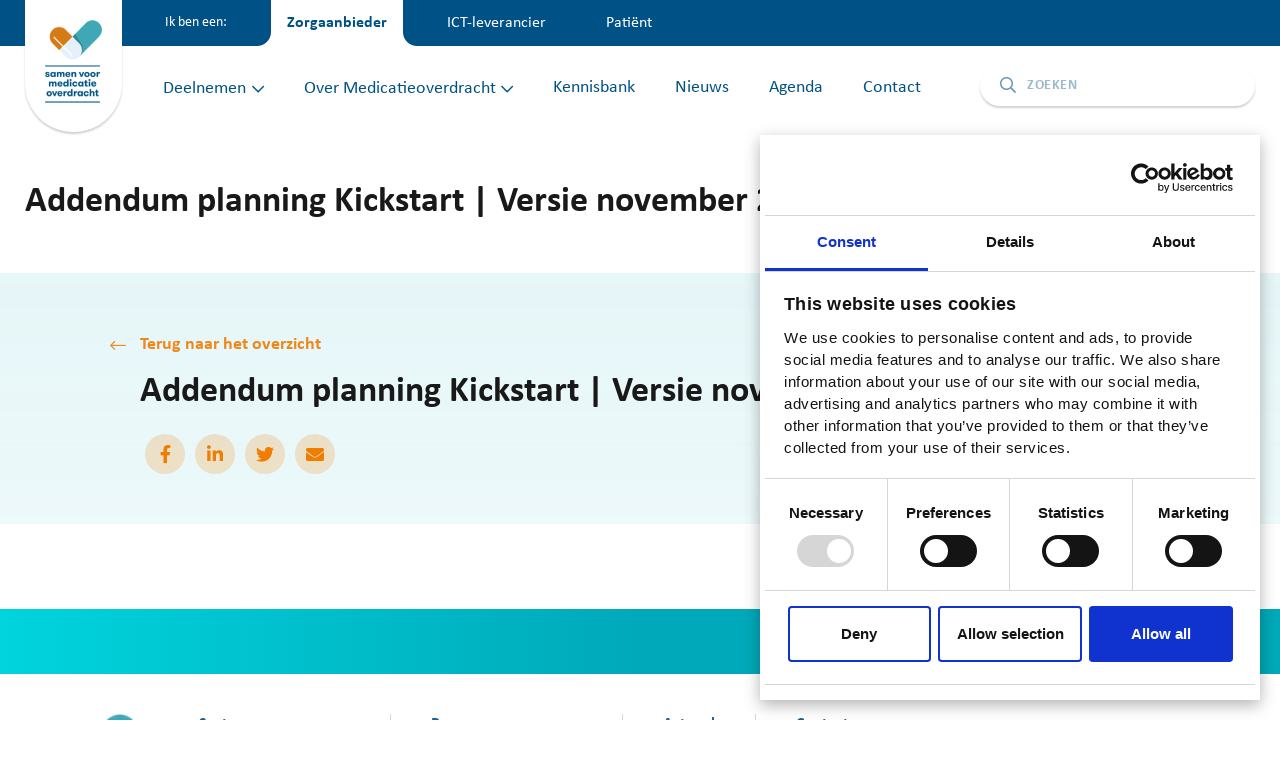

--- FILE ---
content_type: text/html; charset=UTF-8
request_url: https://www.samenvoormedicatieoverdracht.nl/?downloads=addendum-planning-kickstart-versie-december-2022
body_size: 10299
content:
<!DOCTYPE html>
<html lang="nl">
	<head>

		<meta charset="UTF-8">

		<meta name="viewport" content="width=device-width, initial-scale=1, shrink-to-fit=no">
		<meta http-equiv="X-UA-Compatible" content="IE=edge,chrome=1">

		<link rel="profile" href="http://gmpg.org/xfn/11">

						<script type="text/javascript"
						id="Cookiebot"
						src="https://consent.cookiebot.com/uc.js"
						data-cbid="8c98bac8-890e-491d-896f-32c655f5eff3"
																															data-culture="NL"
																			data-blockingmode="auto"
										></script>
				<meta name='robots' content='index, follow, max-image-preview:large, max-snippet:-1, max-video-preview:-1' />

	<!-- This site is optimized with the Yoast SEO plugin v22.6 - https://yoast.com/wordpress/plugins/seo/ -->
	<title>Addendum planning Kickstart | Versie november 2022 - Samen voor Medicatieoverdracht</title>
	<link rel="canonical" href="https://www.samenvoormedicatieoverdracht.nl/?downloads=addendum-planning-kickstart-versie-december-2022" />
	<meta property="og:locale" content="nl_NL" />
	<meta property="og:type" content="article" />
	<meta property="og:title" content="Addendum planning Kickstart | Versie november 2022 - Samen voor Medicatieoverdracht" />
	<meta property="og:url" content="https://www.samenvoormedicatieoverdracht.nl/?downloads=addendum-planning-kickstart-versie-december-2022" />
	<meta property="og:site_name" content="Samen voor Medicatieoverdracht" />
	<meta property="article:modified_time" content="2023-05-30T09:32:51+00:00" />
	<meta name="twitter:card" content="summary_large_image" />
	<script type="application/ld+json" class="yoast-schema-graph">{"@context":"https://schema.org","@graph":[{"@type":"WebPage","@id":"https://www.samenvoormedicatieoverdracht.nl/?downloads=addendum-planning-kickstart-versie-december-2022","url":"https://www.samenvoormedicatieoverdracht.nl/?downloads=addendum-planning-kickstart-versie-december-2022","name":"Addendum planning Kickstart | Versie november 2022 - Samen voor Medicatieoverdracht","isPartOf":{"@id":"https://www.samenvoormedicatieoverdracht.nl/#website"},"datePublished":"2023-05-30T09:26:27+00:00","dateModified":"2023-05-30T09:32:51+00:00","breadcrumb":{"@id":"https://www.samenvoormedicatieoverdracht.nl/?downloads=addendum-planning-kickstart-versie-december-2022#breadcrumb"},"inLanguage":"nl","potentialAction":[{"@type":"ReadAction","target":["https://www.samenvoormedicatieoverdracht.nl/?downloads=addendum-planning-kickstart-versie-december-2022"]}]},{"@type":"BreadcrumbList","@id":"https://www.samenvoormedicatieoverdracht.nl/?downloads=addendum-planning-kickstart-versie-december-2022#breadcrumb","itemListElement":[{"@type":"ListItem","position":1,"name":"Downloads","item":"https://www.samenvoormedicatieoverdracht.nl/?post_type=downloads"},{"@type":"ListItem","position":2,"name":"Addendum planning Kickstart | Versie november 2022"}]},{"@type":"WebSite","@id":"https://www.samenvoormedicatieoverdracht.nl/#website","url":"https://www.samenvoormedicatieoverdracht.nl/","name":"Samen voor Medicatieoverdracht","description":"","potentialAction":[{"@type":"SearchAction","target":{"@type":"EntryPoint","urlTemplate":"https://www.samenvoormedicatieoverdracht.nl/?s={search_term_string}"},"query-input":"required name=search_term_string"}],"inLanguage":"nl"}]}</script>
	<!-- / Yoast SEO plugin. -->


<link rel='dns-prefetch' href='//www.samenvoormedicatieoverdracht.nl' />
<link href='https://fonts.gstatic.com' crossorigin rel='preconnect' />
<style id='classic-theme-styles-inline-css'>
/*! This file is auto-generated */
.wp-block-button__link{color:#fff;background-color:#32373c;border-radius:9999px;box-shadow:none;text-decoration:none;padding:calc(.667em + 2px) calc(1.333em + 2px);font-size:1.125em}.wp-block-file__button{background:#32373c;color:#fff;text-decoration:none}
</style>
<style id='global-styles-inline-css'>
body{--wp--preset--color--black: #000000;--wp--preset--color--cyan-bluish-gray: #abb8c3;--wp--preset--color--white: #ffffff;--wp--preset--color--pale-pink: #f78da7;--wp--preset--color--vivid-red: #cf2e2e;--wp--preset--color--luminous-vivid-orange: #ff6900;--wp--preset--color--luminous-vivid-amber: #fcb900;--wp--preset--color--light-green-cyan: #7bdcb5;--wp--preset--color--vivid-green-cyan: #00d084;--wp--preset--color--pale-cyan-blue: #8ed1fc;--wp--preset--color--vivid-cyan-blue: #0693e3;--wp--preset--color--vivid-purple: #9b51e0;--wp--preset--gradient--vivid-cyan-blue-to-vivid-purple: linear-gradient(135deg,rgba(6,147,227,1) 0%,rgb(155,81,224) 100%);--wp--preset--gradient--light-green-cyan-to-vivid-green-cyan: linear-gradient(135deg,rgb(122,220,180) 0%,rgb(0,208,130) 100%);--wp--preset--gradient--luminous-vivid-amber-to-luminous-vivid-orange: linear-gradient(135deg,rgba(252,185,0,1) 0%,rgba(255,105,0,1) 100%);--wp--preset--gradient--luminous-vivid-orange-to-vivid-red: linear-gradient(135deg,rgba(255,105,0,1) 0%,rgb(207,46,46) 100%);--wp--preset--gradient--very-light-gray-to-cyan-bluish-gray: linear-gradient(135deg,rgb(238,238,238) 0%,rgb(169,184,195) 100%);--wp--preset--gradient--cool-to-warm-spectrum: linear-gradient(135deg,rgb(74,234,220) 0%,rgb(151,120,209) 20%,rgb(207,42,186) 40%,rgb(238,44,130) 60%,rgb(251,105,98) 80%,rgb(254,248,76) 100%);--wp--preset--gradient--blush-light-purple: linear-gradient(135deg,rgb(255,206,236) 0%,rgb(152,150,240) 100%);--wp--preset--gradient--blush-bordeaux: linear-gradient(135deg,rgb(254,205,165) 0%,rgb(254,45,45) 50%,rgb(107,0,62) 100%);--wp--preset--gradient--luminous-dusk: linear-gradient(135deg,rgb(255,203,112) 0%,rgb(199,81,192) 50%,rgb(65,88,208) 100%);--wp--preset--gradient--pale-ocean: linear-gradient(135deg,rgb(255,245,203) 0%,rgb(182,227,212) 50%,rgb(51,167,181) 100%);--wp--preset--gradient--electric-grass: linear-gradient(135deg,rgb(202,248,128) 0%,rgb(113,206,126) 100%);--wp--preset--gradient--midnight: linear-gradient(135deg,rgb(2,3,129) 0%,rgb(40,116,252) 100%);--wp--preset--font-size--small: 13px;--wp--preset--font-size--medium: 20px;--wp--preset--font-size--large: 36px;--wp--preset--font-size--x-large: 42px;--wp--preset--spacing--20: 0.44rem;--wp--preset--spacing--30: 0.67rem;--wp--preset--spacing--40: 1rem;--wp--preset--spacing--50: 1.5rem;--wp--preset--spacing--60: 2.25rem;--wp--preset--spacing--70: 3.38rem;--wp--preset--spacing--80: 5.06rem;--wp--preset--shadow--natural: 6px 6px 9px rgba(0, 0, 0, 0.2);--wp--preset--shadow--deep: 12px 12px 50px rgba(0, 0, 0, 0.4);--wp--preset--shadow--sharp: 6px 6px 0px rgba(0, 0, 0, 0.2);--wp--preset--shadow--outlined: 6px 6px 0px -3px rgba(255, 255, 255, 1), 6px 6px rgba(0, 0, 0, 1);--wp--preset--shadow--crisp: 6px 6px 0px rgba(0, 0, 0, 1);}:where(.is-layout-flex){gap: 0.5em;}:where(.is-layout-grid){gap: 0.5em;}body .is-layout-flow > .alignleft{float: left;margin-inline-start: 0;margin-inline-end: 2em;}body .is-layout-flow > .alignright{float: right;margin-inline-start: 2em;margin-inline-end: 0;}body .is-layout-flow > .aligncenter{margin-left: auto !important;margin-right: auto !important;}body .is-layout-constrained > .alignleft{float: left;margin-inline-start: 0;margin-inline-end: 2em;}body .is-layout-constrained > .alignright{float: right;margin-inline-start: 2em;margin-inline-end: 0;}body .is-layout-constrained > .aligncenter{margin-left: auto !important;margin-right: auto !important;}body .is-layout-constrained > :where(:not(.alignleft):not(.alignright):not(.alignfull)){max-width: var(--wp--style--global--content-size);margin-left: auto !important;margin-right: auto !important;}body .is-layout-constrained > .alignwide{max-width: var(--wp--style--global--wide-size);}body .is-layout-flex{display: flex;}body .is-layout-flex{flex-wrap: wrap;align-items: center;}body .is-layout-flex > *{margin: 0;}body .is-layout-grid{display: grid;}body .is-layout-grid > *{margin: 0;}:where(.wp-block-columns.is-layout-flex){gap: 2em;}:where(.wp-block-columns.is-layout-grid){gap: 2em;}:where(.wp-block-post-template.is-layout-flex){gap: 1.25em;}:where(.wp-block-post-template.is-layout-grid){gap: 1.25em;}.has-black-color{color: var(--wp--preset--color--black) !important;}.has-cyan-bluish-gray-color{color: var(--wp--preset--color--cyan-bluish-gray) !important;}.has-white-color{color: var(--wp--preset--color--white) !important;}.has-pale-pink-color{color: var(--wp--preset--color--pale-pink) !important;}.has-vivid-red-color{color: var(--wp--preset--color--vivid-red) !important;}.has-luminous-vivid-orange-color{color: var(--wp--preset--color--luminous-vivid-orange) !important;}.has-luminous-vivid-amber-color{color: var(--wp--preset--color--luminous-vivid-amber) !important;}.has-light-green-cyan-color{color: var(--wp--preset--color--light-green-cyan) !important;}.has-vivid-green-cyan-color{color: var(--wp--preset--color--vivid-green-cyan) !important;}.has-pale-cyan-blue-color{color: var(--wp--preset--color--pale-cyan-blue) !important;}.has-vivid-cyan-blue-color{color: var(--wp--preset--color--vivid-cyan-blue) !important;}.has-vivid-purple-color{color: var(--wp--preset--color--vivid-purple) !important;}.has-black-background-color{background-color: var(--wp--preset--color--black) !important;}.has-cyan-bluish-gray-background-color{background-color: var(--wp--preset--color--cyan-bluish-gray) !important;}.has-white-background-color{background-color: var(--wp--preset--color--white) !important;}.has-pale-pink-background-color{background-color: var(--wp--preset--color--pale-pink) !important;}.has-vivid-red-background-color{background-color: var(--wp--preset--color--vivid-red) !important;}.has-luminous-vivid-orange-background-color{background-color: var(--wp--preset--color--luminous-vivid-orange) !important;}.has-luminous-vivid-amber-background-color{background-color: var(--wp--preset--color--luminous-vivid-amber) !important;}.has-light-green-cyan-background-color{background-color: var(--wp--preset--color--light-green-cyan) !important;}.has-vivid-green-cyan-background-color{background-color: var(--wp--preset--color--vivid-green-cyan) !important;}.has-pale-cyan-blue-background-color{background-color: var(--wp--preset--color--pale-cyan-blue) !important;}.has-vivid-cyan-blue-background-color{background-color: var(--wp--preset--color--vivid-cyan-blue) !important;}.has-vivid-purple-background-color{background-color: var(--wp--preset--color--vivid-purple) !important;}.has-black-border-color{border-color: var(--wp--preset--color--black) !important;}.has-cyan-bluish-gray-border-color{border-color: var(--wp--preset--color--cyan-bluish-gray) !important;}.has-white-border-color{border-color: var(--wp--preset--color--white) !important;}.has-pale-pink-border-color{border-color: var(--wp--preset--color--pale-pink) !important;}.has-vivid-red-border-color{border-color: var(--wp--preset--color--vivid-red) !important;}.has-luminous-vivid-orange-border-color{border-color: var(--wp--preset--color--luminous-vivid-orange) !important;}.has-luminous-vivid-amber-border-color{border-color: var(--wp--preset--color--luminous-vivid-amber) !important;}.has-light-green-cyan-border-color{border-color: var(--wp--preset--color--light-green-cyan) !important;}.has-vivid-green-cyan-border-color{border-color: var(--wp--preset--color--vivid-green-cyan) !important;}.has-pale-cyan-blue-border-color{border-color: var(--wp--preset--color--pale-cyan-blue) !important;}.has-vivid-cyan-blue-border-color{border-color: var(--wp--preset--color--vivid-cyan-blue) !important;}.has-vivid-purple-border-color{border-color: var(--wp--preset--color--vivid-purple) !important;}.has-vivid-cyan-blue-to-vivid-purple-gradient-background{background: var(--wp--preset--gradient--vivid-cyan-blue-to-vivid-purple) !important;}.has-light-green-cyan-to-vivid-green-cyan-gradient-background{background: var(--wp--preset--gradient--light-green-cyan-to-vivid-green-cyan) !important;}.has-luminous-vivid-amber-to-luminous-vivid-orange-gradient-background{background: var(--wp--preset--gradient--luminous-vivid-amber-to-luminous-vivid-orange) !important;}.has-luminous-vivid-orange-to-vivid-red-gradient-background{background: var(--wp--preset--gradient--luminous-vivid-orange-to-vivid-red) !important;}.has-very-light-gray-to-cyan-bluish-gray-gradient-background{background: var(--wp--preset--gradient--very-light-gray-to-cyan-bluish-gray) !important;}.has-cool-to-warm-spectrum-gradient-background{background: var(--wp--preset--gradient--cool-to-warm-spectrum) !important;}.has-blush-light-purple-gradient-background{background: var(--wp--preset--gradient--blush-light-purple) !important;}.has-blush-bordeaux-gradient-background{background: var(--wp--preset--gradient--blush-bordeaux) !important;}.has-luminous-dusk-gradient-background{background: var(--wp--preset--gradient--luminous-dusk) !important;}.has-pale-ocean-gradient-background{background: var(--wp--preset--gradient--pale-ocean) !important;}.has-electric-grass-gradient-background{background: var(--wp--preset--gradient--electric-grass) !important;}.has-midnight-gradient-background{background: var(--wp--preset--gradient--midnight) !important;}.has-small-font-size{font-size: var(--wp--preset--font-size--small) !important;}.has-medium-font-size{font-size: var(--wp--preset--font-size--medium) !important;}.has-large-font-size{font-size: var(--wp--preset--font-size--large) !important;}.has-x-large-font-size{font-size: var(--wp--preset--font-size--x-large) !important;}
.wp-block-navigation a:where(:not(.wp-element-button)){color: inherit;}
:where(.wp-block-post-template.is-layout-flex){gap: 1.25em;}:where(.wp-block-post-template.is-layout-grid){gap: 1.25em;}
:where(.wp-block-columns.is-layout-flex){gap: 2em;}:where(.wp-block-columns.is-layout-grid){gap: 2em;}
.wp-block-pullquote{font-size: 1.5em;line-height: 1.6;}
</style>
<link rel='stylesheet' id='owcb-css-css' href='https://www.samenvoormedicatieoverdracht.nl/app/plugins/onsweb_wpplugin_contentblocks/css/owcb-base.css?ver=4.2.1' media='all' />
<link rel='stylesheet' id='owcb-nictiz-css-css' href='https://www.samenvoormedicatieoverdracht.nl/app/plugins/onsweb_wpplugin_contentblocks_nictiz/css/owcb-nictiz-base.css?ver=4.2.1' media='all' />
<link rel='stylesheet' id='child-theme-css' href='https://www.samenvoormedicatieoverdracht.nl/app/themes/nictiz-wp-theme/assets/css/theme.min.css?ver=1.2.3' media='all' />
<link rel='stylesheet' id='owsearch-css-css' href='https://www.samenvoormedicatieoverdracht.nl/app/plugins/onsweb_wp_search/css/owsearch.css?ver=1.3.7' media='all' />
<link rel='stylesheet' id='owsearch-horizontal-filter-bar-css-css' href='https://www.samenvoormedicatieoverdracht.nl/app/plugins/onsweb_wp_search/css/owsearch-horizontal-filter-bar.css?ver=1.3.7' media='all' />
<script src='https://www.samenvoormedicatieoverdracht.nl/app/themes/nictiz-wp-theme/assets/js/theme.min.js?ver=1.2.3' id='jquery-js'></script>
<script src='https://www.samenvoormedicatieoverdracht.nl/app/plugins/onsweb_wpplugin_contentblocks/js/owcb-frontend.js?ver=4.2.1' id='owcb-js-js'></script>
<script src='https://www.samenvoormedicatieoverdracht.nl/app/plugins/onsweb_wpplugin_contentblocks_nictiz/js/owcb-nictiz.js?ver=4.2.1' id='owcb-nictiz-js-js'></script>
<link rel="https://api.w.org/" href="https://www.samenvoormedicatieoverdracht.nl/wp-json/" /><link rel='shortlink' href='https://www.samenvoormedicatieoverdracht.nl/?p=27570' />
<!--
*************************************************************************
*     ________     ____   _________ _____         __      ______        *
*    |_   ___ \. .'    \.|  _   _  |_   _|       /  \    |_   _ \       *
*      | |   \. \  .--.  \_/ | | \_| | |        / /\ \     | |_) |      *
*      | |    | | |    | |   | |     | |   _   / ____ \    |  __/.      *
*     _| |___.' /  \--'  /  _| |_   _| |__/ |_/ /    \ \_ _| |__) |     *
*    |________.' \.____.'  |_____| |________|____|  |____|_______/      *
*                                                                       *
*************************************************************************
* Copyright     :   (C) 2000 - 2025                                     *
*               :   Powered by Dotlab.                                  *
*               :   This code may not be used or copied without         *
*               :   the permission of Dotlab.                           *
* Realisation   :   Dotlab - Human Driven Innovation                    *
*               :   Westblaak 104                                       *
*               :   3012 KM Rotterdam                                   *
* Website       :   https://dotlab.nl/                                  *
* Email         :   mail@dotlab.nl                                      *
*************************************************************************
-->

<link rel="preload" as="font" href="https://www.samenvoormedicatieoverdracht.nl/app/themes/nictiz-wp-theme/assets/fonts/calibri/Calibri.woff2" crossorigin>
<link rel="preload" as="font" href="https://www.samenvoormedicatieoverdracht.nl/app/themes/nictiz-wp-theme/assets/fonts/calibri/Calibri-Bold.woff2" crossorigin>
<link rel="preload" as="font" href="https://www.samenvoormedicatieoverdracht.nl/app/themes/nictiz-wp-theme/assets/fonts/font-awesome/fa-regular-400.woff2" crossorigin>
<link rel="preload" as="font" href="https://www.samenvoormedicatieoverdracht.nl/app/themes/nictiz-wp-theme/assets/fonts/font-awesome/fa-solid-900.woff2" crossorigin>
<link rel="preload" as="font" href="https://www.samenvoormedicatieoverdracht.nl/app/themes/nictiz-wp-theme/assets/fonts/font-awesome/fa-brands-400.woff2" crossorigin><script type="text/javascript">
					var ajaxurl = "https://www.samenvoormedicatieoverdracht.nl/wp/wp-admin/admin-ajax.php";
				  </script><!-- Matomo -->
<script>
  var _paq = window._paq = window._paq || [];
  /* tracker methods like "setCustomDimension" should be called before "trackPageView" */
  _paq.push(['trackPageView']);
_paq.push(['trackAllContentImpressions']);
  _paq.push(['enableLinkTracking']);
  (function() {
    var u="https://samenvoormedicatieoverdracht.matomo.cloud/";
    _paq.push(['setTrackerUrl', u+'matomo.php']);
    _paq.push(['setSiteId', '1']);
    var d=document, g=d.createElement('script'), s=d.getElementsByTagName('script')[0];
    g.async=true; g.src='//cdn.matomo.cloud/samenvoormedicatieoverdracht.matomo.cloud/matomo.js'; s.parentNode.insertBefore(g,s);
  })();
</script>
<!-- End Matomo Code -->
			<style type="text/css">video.wp-video-shortcode__disabled, audio.wp-audio-shortcode__disabled {
					display: none;
				}</style>
			<script>
				window.addEventListener( 'CookiebotOnTagsExecuted', function ( e ) {
										const cookieTypes = 'marketing'
					if ( cookieTypes.split(',').every( (cookie_type) => Cookiebot.consent[cookie_type] ) ) {
						jQuery( '.wp-video-shortcode__disabled' ).addClass( 'wp-video-shortcode' ).removeClass( 'wp-video-shortcode__disabled' );
						jQuery( '.wp-audio-shortcode__disabled' ).addClass( 'wp-audio-shortcode' ).removeClass( 'wp-audio-shortcode__disabled' );
						if ( window.wp && window.wp.mediaelement && window.wp.mediaelement.initialize ) {
							window.wp.mediaelement.initialize();
						}
					}
				}, false );
			</script>
			<link rel="icon" href="https://www.samenvoormedicatieoverdracht.nl/app/uploads/2021/02/favicon_MO-150x150.png" sizes="32x32" />
<link rel="icon" href="https://www.samenvoormedicatieoverdracht.nl/app/uploads/2021/02/favicon_MO-300x300.png" sizes="192x192" />
<link rel="apple-touch-icon" href="https://www.samenvoormedicatieoverdracht.nl/app/uploads/2021/02/favicon_MO-300x300.png" />
<meta name="msapplication-TileImage" content="https://www.samenvoormedicatieoverdracht.nl/app/uploads/2021/02/favicon_MO-300x300.png" />
		<style id="wp-custom-css">
			.gfield_checkbox {
    padding-top: 45px !important;
}
div.gform_wrapper .top_label li.gfield .gfield_checkbox label{
    font-size: .84rem !important;
		line-height: 18px !important;
}
div.gform_wrapper .top_label li.gfield .gfield_checkbox input[type=checkbox]:checked+label::after{
    font-size: 10px !important;
    width:18px !important;
    height:18px !important;
}
div.gform_wrapper .top_label li.gfield .gfield_checkbox label::before{
	  width:18px !important;
    height:18px !important;
}		</style>
		
	</head>

	<body class="downloads-template-default single single-downloads postid-27570 site-type-mo">

				
				
				<a href="#main-content" class="sr-only sr-only-focusable">Skip to the main content</a>

				
<input type="checkbox" id="owtheme-mobile-menu-toggler" class="d-none" aria-hidden="true">


<header class="nictiz-top-header">
    <div class="container">
        <div class="nictiz-top-header-row">
            <h3 class="nictiz-top-header-title">Ik ben een:</h3>
                            <ul class="nictiz-target-menu">
                                                                        <li class="active">
                                            <a href="https://www.samenvoormedicatieoverdracht.nl/" data-slug="zorgaanbieder">Zorgaanbieder</a>
                    </li>
                                                        <li>
                                            <a href="https://www.samenvoormedicatieoverdracht.nl/leverancier/" data-slug="ict-supplier">ICT-leverancier</a>
                    </li>
                                                        <li>
                                            <a href="https://www.samenvoormedicatieoverdracht.nl/patient/" data-slug="patient">Patiënt</a>
                    </li>
                                </ul>
                    </div>
    </div>
</header>
<div class="owtheme-navbar owmenu-navbar ">

		
		<nav class="navbar text-light navbar-expand-lg">

		
				<div class='container nictiz-header-nav'>    <a class="navbar-brand" href="https://www.samenvoormedicatieoverdracht.nl/">
        <img class="navbar-brand-img d-none d-lg-block" src="https://www.samenvoormedicatieoverdracht.nl/app/uploads/2020/12/MO_logo_compact-Copy.png" alt="Samen voor Medicatieoverdracht"><img class="navbar-brand-img d-block d-lg-none" src="https://www.samenvoormedicatieoverdracht.nl/app/uploads/2020/12/MO_logo_groot-e1610701669233.png" alt="Samen voor Medicatieoverdracht">    </a>
    
				
				
				
							<div class="navbar-nav uk-navbar-nav owmenu-ul owmenu-ul--main"><ul><li class="nav-item owmenu-li owmenu-li--main   owmenu-li-depth-0 owmenu-li-has-no-child  owmenu-li-has-no-sub owmenu-li-has-no-mega owmenu-li-is-desktop owmenu-li-is-mobile " role="menuitem" ><a class="nav-link owmenu-a owmenu-a--main   owmenu-a-depth-0 owmenu-a-has-no-child owmenu-a-has-no-sub owmenu-a-has-no-mega "  tabindex="0" class=" nav-link"></a></li><li class="nav-item owmenu-li owmenu-li--main   owmenu-li-depth-0 owmenu-li-has-no-child  owmenu-li-has-no-sub owmenu-li-has-no-mega owmenu-li-is-desktop owmenu-li-is-mobile " role="menuitem" ><a class="nav-link owmenu-a owmenu-a--main   owmenu-a-depth-0 owmenu-a-has-no-child owmenu-a-has-no-sub owmenu-a-has-no-mega "  tabindex="0" class=" nav-link"></a></li><li class="nav-item owmenu-li owmenu-li--main   owmenu-li-depth-0 owmenu-li-has-no-child  owmenu-li-has-no-sub owmenu-li-has-no-mega owmenu-li-is-desktop owmenu-li-is-mobile " role="menuitem" ><a class="nav-link owmenu-a owmenu-a--main   owmenu-a-depth-0 owmenu-a-has-no-child owmenu-a-has-no-sub owmenu-a-has-no-mega "  tabindex="0" class=" nav-link"></a></li><li class="nav-item owmenu-li owmenu-li--main   owmenu-li-depth-0 owmenu-li-has-no-child  owmenu-li-has-no-sub owmenu-li-has-no-mega owmenu-li-is-desktop owmenu-li-is-mobile " role="menuitem" ><a class="nav-link owmenu-a owmenu-a--main   owmenu-a-depth-0 owmenu-a-has-no-child owmenu-a-has-no-sub owmenu-a-has-no-mega "  tabindex="0" class=" nav-link"></a></li><li class="nav-item owmenu-li owmenu-li--main   owmenu-li-depth-0 owmenu-li-has-no-child  owmenu-li-has-no-sub owmenu-li-has-no-mega owmenu-li-is-desktop owmenu-li-is-mobile " role="menuitem" ><a class="nav-link owmenu-a owmenu-a--main   owmenu-a-depth-0 owmenu-a-has-no-child owmenu-a-has-no-sub owmenu-a-has-no-mega "  tabindex="0" class=" nav-link"></a></li><li class="nav-item owmenu-li owmenu-li--main   owmenu-li-depth-0 owmenu-li-has-no-child  owmenu-li-has-no-sub owmenu-li-has-no-mega owmenu-li-is-desktop owmenu-li-is-mobile " role="menuitem" ><a class="nav-link owmenu-a owmenu-a--main   owmenu-a-depth-0 owmenu-a-has-no-child owmenu-a-has-no-sub owmenu-a-has-no-mega "  tabindex="0" class=" nav-link"></a></li><li class="nav-item owmenu-li owmenu-li--main   owmenu-li-depth-0 owmenu-li-has-no-child  owmenu-li-has-no-sub owmenu-li-has-no-mega owmenu-li-is-desktop owmenu-li-is-mobile " role="menuitem" ><a class="nav-link owmenu-a owmenu-a--main   owmenu-a-depth-0 owmenu-a-has-no-child owmenu-a-has-no-sub owmenu-a-has-no-mega "  tabindex="0" class=" nav-link"></a></li><li class="nav-item owmenu-li owmenu-li--main   owmenu-li-depth-0 owmenu-li-has-no-child  owmenu-li-has-no-sub owmenu-li-has-no-mega owmenu-li-is-desktop owmenu-li-is-mobile " role="menuitem" ><a class="nav-link owmenu-a owmenu-a--main   owmenu-a-depth-0 owmenu-a-has-no-child owmenu-a-has-no-sub owmenu-a-has-no-mega "  tabindex="0" class=" nav-link"></a></li><li class="nav-item owmenu-li owmenu-li--main   owmenu-li-depth-0 owmenu-li-has-no-child  owmenu-li-has-no-sub owmenu-li-has-no-mega owmenu-li-is-desktop owmenu-li-is-mobile " role="menuitem" ><a class="nav-link owmenu-a owmenu-a--main   owmenu-a-depth-0 owmenu-a-has-no-child owmenu-a-has-no-sub owmenu-a-has-no-mega "  tabindex="0" class=" nav-link"></a></li><li class="nav-item owmenu-li owmenu-li--main   owmenu-li-depth-0 owmenu-li-has-no-child  owmenu-li-has-no-sub owmenu-li-has-no-mega owmenu-li-is-desktop owmenu-li-is-mobile " role="menuitem" ><a class="nav-link owmenu-a owmenu-a--main   owmenu-a-depth-0 owmenu-a-has-no-child owmenu-a-has-no-sub owmenu-a-has-no-mega "  tabindex="0" class=" nav-link"></a></li><li class="nav-item owmenu-li owmenu-li--main   owmenu-li-depth-0 owmenu-li-has-no-child  owmenu-li-has-no-sub owmenu-li-has-no-mega owmenu-li-is-desktop owmenu-li-is-mobile " role="menuitem" ><a class="nav-link owmenu-a owmenu-a--main   owmenu-a-depth-0 owmenu-a-has-no-child owmenu-a-has-no-sub owmenu-a-has-no-mega "  tabindex="0" class=" nav-link"></a></li><li class="nav-item owmenu-li owmenu-li--main   owmenu-li-depth-0 owmenu-li-has-no-child  owmenu-li-has-no-sub owmenu-li-has-no-mega owmenu-li-is-desktop owmenu-li-is-mobile " role="menuitem" ><a class="nav-link owmenu-a owmenu-a--main   owmenu-a-depth-0 owmenu-a-has-no-child owmenu-a-has-no-sub owmenu-a-has-no-mega "  tabindex="0" class=" nav-link"></a></li><li class="nav-item owmenu-li owmenu-li--main   owmenu-li-depth-0 owmenu-li-has-no-child  owmenu-li-has-no-sub owmenu-li-has-no-mega owmenu-li-is-desktop owmenu-li-is-mobile " role="menuitem" ><a class="nav-link owmenu-a owmenu-a--main   owmenu-a-depth-0 owmenu-a-has-no-child owmenu-a-has-no-sub owmenu-a-has-no-mega "  tabindex="0" class=" nav-link"></a></li><li class="nav-item owmenu-li owmenu-li--main   owmenu-li-depth-0 owmenu-li-has-no-child  owmenu-li-has-no-sub owmenu-li-has-no-mega owmenu-li-is-desktop owmenu-li-is-mobile " role="menuitem" ><a class="nav-link owmenu-a owmenu-a--main   owmenu-a-depth-0 owmenu-a-has-no-child owmenu-a-has-no-sub owmenu-a-has-no-mega "  tabindex="0" class=" nav-link"></a></li><li class="nav-item owmenu-li owmenu-li--main   owmenu-li-depth-0 owmenu-li-has-no-child  owmenu-li-has-no-sub owmenu-li-has-no-mega owmenu-li-is-desktop owmenu-li-is-mobile " role="menuitem" ><a class="nav-link owmenu-a owmenu-a--main   owmenu-a-depth-0 owmenu-a-has-no-child owmenu-a-has-no-sub owmenu-a-has-no-mega "  tabindex="0" class=" nav-link"></a></li><li class="nav-item owmenu-li owmenu-li--main   owmenu-li-depth-0 owmenu-li-has-no-child  owmenu-li-has-no-sub owmenu-li-has-no-mega owmenu-li-is-desktop owmenu-li-is-mobile " role="menuitem" ><a class="nav-link owmenu-a owmenu-a--main   owmenu-a-depth-0 owmenu-a-has-no-child owmenu-a-has-no-sub owmenu-a-has-no-mega "  tabindex="0" class=" nav-link"></a></li><li class="nav-item owmenu-li owmenu-li--main   owmenu-li-depth-0 owmenu-li-has-no-child  owmenu-li-has-no-sub owmenu-li-has-no-mega owmenu-li-is-desktop owmenu-li-is-mobile " role="menuitem" ><a class="nav-link owmenu-a owmenu-a--main   owmenu-a-depth-0 owmenu-a-has-no-child owmenu-a-has-no-sub owmenu-a-has-no-mega "  tabindex="0" class=" nav-link"></a></li><li class="nav-item owmenu-li owmenu-li--main   owmenu-li-depth-0 owmenu-li-has-no-child  owmenu-li-has-no-sub owmenu-li-has-no-mega owmenu-li-is-desktop owmenu-li-is-mobile " role="menuitem" ><a class="nav-link owmenu-a owmenu-a--main   owmenu-a-depth-0 owmenu-a-has-no-child owmenu-a-has-no-sub owmenu-a-has-no-mega "  tabindex="0" class=" nav-link"></a></li><li class="nav-item owmenu-li owmenu-li--main   owmenu-li-depth-0 owmenu-li-has-no-child  owmenu-li-has-no-sub owmenu-li-has-no-mega owmenu-li-is-desktop owmenu-li-is-mobile " role="menuitem" ><a class="nav-link owmenu-a owmenu-a--main   owmenu-a-depth-0 owmenu-a-has-no-child owmenu-a-has-no-sub owmenu-a-has-no-mega "  tabindex="0" class=" nav-link"></a></li><li class="nav-item owmenu-li owmenu-li--main   owmenu-li-depth-0 owmenu-li-has-no-child  owmenu-li-has-no-sub owmenu-li-has-no-mega owmenu-li-is-desktop owmenu-li-is-mobile " role="menuitem" ><a class="nav-link owmenu-a owmenu-a--main   owmenu-a-depth-0 owmenu-a-has-no-child owmenu-a-has-no-sub owmenu-a-has-no-mega "  tabindex="0" class=" nav-link"></a></li><li class="nav-item owmenu-li owmenu-li--main   owmenu-li-depth-0 owmenu-li-has-no-child  owmenu-li-has-no-sub owmenu-li-has-no-mega owmenu-li-is-desktop owmenu-li-is-mobile " role="menuitem" ><a class="nav-link owmenu-a owmenu-a--main   owmenu-a-depth-0 owmenu-a-has-no-child owmenu-a-has-no-sub owmenu-a-has-no-mega "  tabindex="0" class=" nav-link"></a></li><li class="nav-item owmenu-li owmenu-li--main   owmenu-li-depth-0 owmenu-li-has-no-child  owmenu-li-has-no-sub owmenu-li-has-no-mega owmenu-li-is-desktop owmenu-li-is-mobile " role="menuitem" ><a class="nav-link owmenu-a owmenu-a--main   owmenu-a-depth-0 owmenu-a-has-no-child owmenu-a-has-no-sub owmenu-a-has-no-mega "  tabindex="0" class=" nav-link"></a></li><li class="nav-item owmenu-li owmenu-li--main   owmenu-li-depth-0 owmenu-li-has-no-child  owmenu-li-has-no-sub owmenu-li-has-no-mega owmenu-li-is-desktop owmenu-li-is-mobile " role="menuitem" ><a class="nav-link owmenu-a owmenu-a--main   owmenu-a-depth-0 owmenu-a-has-no-child owmenu-a-has-no-sub owmenu-a-has-no-mega "  tabindex="0" class=" nav-link"></a></li><li class="nav-item owmenu-li owmenu-li--main   owmenu-li-depth-0 owmenu-li-has-no-child  owmenu-li-has-no-sub owmenu-li-has-no-mega owmenu-li-is-desktop owmenu-li-is-mobile " role="menuitem" ><a class="nav-link owmenu-a owmenu-a--main   owmenu-a-depth-0 owmenu-a-has-no-child owmenu-a-has-no-sub owmenu-a-has-no-mega "  tabindex="0" class=" nav-link"></a></li><li class="nav-item owmenu-li owmenu-li--main   owmenu-li-depth-0 owmenu-li-has-no-child  owmenu-li-has-no-sub owmenu-li-has-no-mega owmenu-li-is-desktop owmenu-li-is-mobile " role="menuitem" ><a class="nav-link owmenu-a owmenu-a--main   owmenu-a-depth-0 owmenu-a-has-no-child owmenu-a-has-no-sub owmenu-a-has-no-mega "  tabindex="0" class=" nav-link"></a></li><li class="nav-item owmenu-li owmenu-li--main   owmenu-li-depth-0 owmenu-li-has-no-child  owmenu-li-has-no-sub owmenu-li-has-no-mega owmenu-li-is-desktop owmenu-li-is-mobile " role="menuitem" ><a class="nav-link owmenu-a owmenu-a--main   owmenu-a-depth-0 owmenu-a-has-no-child owmenu-a-has-no-sub owmenu-a-has-no-mega "  tabindex="0" class=" nav-link"></a></li><li class="nav-item owmenu-li owmenu-li--main   owmenu-li-depth-0 owmenu-li-has-no-child  owmenu-li-has-no-sub owmenu-li-has-no-mega owmenu-li-is-desktop owmenu-li-is-mobile " role="menuitem" ><a class="nav-link owmenu-a owmenu-a--main   owmenu-a-depth-0 owmenu-a-has-no-child owmenu-a-has-no-sub owmenu-a-has-no-mega "  tabindex="0" class=" nav-link"></a></li><li class="nav-item owmenu-li owmenu-li--main   owmenu-li-depth-0 owmenu-li-has-no-child  owmenu-li-has-no-sub owmenu-li-has-no-mega owmenu-li-is-desktop owmenu-li-is-mobile " role="menuitem" ><a class="nav-link owmenu-a owmenu-a--main   owmenu-a-depth-0 owmenu-a-has-no-child owmenu-a-has-no-sub owmenu-a-has-no-mega "  tabindex="0" class=" nav-link"></a></li><li class="nav-item owmenu-li owmenu-li--main   owmenu-li-depth-0 owmenu-li-has-no-child  owmenu-li-has-no-sub owmenu-li-has-no-mega owmenu-li-is-desktop owmenu-li-is-mobile " role="menuitem" ><a class="nav-link owmenu-a owmenu-a--main   owmenu-a-depth-0 owmenu-a-has-no-child owmenu-a-has-no-sub owmenu-a-has-no-mega "  tabindex="0" class=" nav-link"></a></li><li class="nav-item owmenu-li owmenu-li--main   owmenu-li-depth-0 owmenu-li-has-no-child  owmenu-li-has-no-sub owmenu-li-has-no-mega owmenu-li-is-desktop owmenu-li-is-mobile " role="menuitem" ><a class="nav-link owmenu-a owmenu-a--main   owmenu-a-depth-0 owmenu-a-has-no-child owmenu-a-has-no-sub owmenu-a-has-no-mega "  tabindex="0" class=" nav-link"></a></li><li class="nav-item owmenu-li owmenu-li--main   owmenu-li-depth-0 owmenu-li-has-no-child  owmenu-li-has-no-sub owmenu-li-has-no-mega owmenu-li-is-desktop owmenu-li-is-mobile " role="menuitem" ><a class="nav-link owmenu-a owmenu-a--main   owmenu-a-depth-0 owmenu-a-has-no-child owmenu-a-has-no-sub owmenu-a-has-no-mega "  tabindex="0" class=" nav-link"></a></li><li class="nav-item owmenu-li owmenu-li--main   owmenu-li-depth-0 owmenu-li-has-no-child  owmenu-li-has-no-sub owmenu-li-has-no-mega owmenu-li-is-desktop owmenu-li-is-mobile " role="menuitem" ><a class="nav-link owmenu-a owmenu-a--main   owmenu-a-depth-0 owmenu-a-has-no-child owmenu-a-has-no-sub owmenu-a-has-no-mega "  tabindex="0" class=" nav-link"></a></li><li class="nav-item owmenu-li owmenu-li--main   owmenu-li-depth-0 owmenu-li-has-no-child  owmenu-li-has-no-sub owmenu-li-has-no-mega owmenu-li-is-desktop owmenu-li-is-mobile " role="menuitem" ><a class="nav-link owmenu-a owmenu-a--main   owmenu-a-depth-0 owmenu-a-has-no-child owmenu-a-has-no-sub owmenu-a-has-no-mega "  tabindex="0" class=" nav-link"></a></li><li class="nav-item owmenu-li owmenu-li--main   owmenu-li-depth-0 owmenu-li-has-no-child  owmenu-li-has-no-sub owmenu-li-has-no-mega owmenu-li-is-desktop owmenu-li-is-mobile " role="menuitem" ><a class="nav-link owmenu-a owmenu-a--main   owmenu-a-depth-0 owmenu-a-has-no-child owmenu-a-has-no-sub owmenu-a-has-no-mega "  tabindex="0" class=" nav-link"></a></li><li class="nav-item owmenu-li owmenu-li--main   owmenu-li-depth-0 owmenu-li-has-no-child  owmenu-li-has-no-sub owmenu-li-has-no-mega owmenu-li-is-desktop owmenu-li-is-mobile " role="menuitem" ><a class="nav-link owmenu-a owmenu-a--main   owmenu-a-depth-0 owmenu-a-has-no-child owmenu-a-has-no-sub owmenu-a-has-no-mega "  tabindex="0" class=" nav-link"></a></li><li class="nav-item owmenu-li owmenu-li--main   owmenu-li-depth-0 owmenu-li-has-no-child  owmenu-li-has-no-sub owmenu-li-has-no-mega owmenu-li-is-desktop owmenu-li-is-mobile " role="menuitem" ><a class="nav-link owmenu-a owmenu-a--main   owmenu-a-depth-0 owmenu-a-has-no-child owmenu-a-has-no-sub owmenu-a-has-no-mega "  tabindex="0" class=" nav-link"></a></li><li class="nav-item owmenu-li owmenu-li--main   owmenu-li-depth-0 owmenu-li-has-no-child  owmenu-li-has-no-sub owmenu-li-has-no-mega owmenu-li-is-desktop owmenu-li-is-mobile " role="menuitem" ><a class="nav-link owmenu-a owmenu-a--main   owmenu-a-depth-0 owmenu-a-has-no-child owmenu-a-has-no-sub owmenu-a-has-no-mega "  tabindex="0" class=" nav-link"></a></li><li class="nav-item owmenu-li owmenu-li--main   owmenu-li-depth-0 owmenu-li-has-no-child  owmenu-li-has-no-sub owmenu-li-has-no-mega owmenu-li-is-desktop owmenu-li-is-mobile " role="menuitem" ><a class="nav-link owmenu-a owmenu-a--main   owmenu-a-depth-0 owmenu-a-has-no-child owmenu-a-has-no-sub owmenu-a-has-no-mega "  tabindex="0" class=" nav-link"></a></li><li class="nav-item owmenu-li owmenu-li--main   owmenu-li-depth-0 owmenu-li-has-no-child  owmenu-li-has-no-sub owmenu-li-has-no-mega owmenu-li-is-desktop owmenu-li-is-mobile " role="menuitem" ><a class="nav-link owmenu-a owmenu-a--main   owmenu-a-depth-0 owmenu-a-has-no-child owmenu-a-has-no-sub owmenu-a-has-no-mega "  tabindex="0" class=" nav-link"></a></li><li class="nav-item owmenu-li owmenu-li--main   owmenu-li-depth-0 owmenu-li-has-no-child  owmenu-li-has-no-sub owmenu-li-has-no-mega owmenu-li-is-desktop owmenu-li-is-mobile " role="menuitem" ><a class="nav-link owmenu-a owmenu-a--main   owmenu-a-depth-0 owmenu-a-has-no-child owmenu-a-has-no-sub owmenu-a-has-no-mega "  tabindex="0" class=" nav-link"></a></li><li class="nav-item owmenu-li owmenu-li--main   owmenu-li-depth-0 owmenu-li-has-no-child  owmenu-li-has-no-sub owmenu-li-has-no-mega owmenu-li-is-desktop owmenu-li-is-mobile " role="menuitem" ><a class="nav-link owmenu-a owmenu-a--main   owmenu-a-depth-0 owmenu-a-has-no-child owmenu-a-has-no-sub owmenu-a-has-no-mega "  tabindex="0" class=" nav-link"></a></li><li class="nav-item owmenu-li owmenu-li--main   owmenu-li-depth-0 owmenu-li-has-no-child  owmenu-li-has-no-sub owmenu-li-has-no-mega owmenu-li-is-desktop owmenu-li-is-mobile " role="menuitem" ><a class="nav-link owmenu-a owmenu-a--main   owmenu-a-depth-0 owmenu-a-has-no-child owmenu-a-has-no-sub owmenu-a-has-no-mega "  tabindex="0" class=" nav-link"></a></li><li class="nav-item owmenu-li owmenu-li--main   owmenu-li-depth-0 owmenu-li-has-no-child  owmenu-li-has-no-sub owmenu-li-has-no-mega owmenu-li-is-desktop owmenu-li-is-mobile " role="menuitem" ><a class="nav-link owmenu-a owmenu-a--main   owmenu-a-depth-0 owmenu-a-has-no-child owmenu-a-has-no-sub owmenu-a-has-no-mega "  tabindex="0" class=" nav-link"></a></li></ul></div>		
				
				<nav id="owmenu" class=" owmenu owmenu-nav owmenu-align-right uk-navbar-flip" role="navigation" aria-label="Main menu"><ul class="navbar-nav uk-navbar-nav owmenu-ul owmenu-ul--main" role="menubar"><li class="nav-item owmenu-li owmenu-li--main   owmenu-li-depth-0 owmenu-li-has-child uk-parent owmenu-li-has-no-sub owmenu-li-has-mega owmenu-li-is-desktop owmenu-li-is-mobile " role="menuitem" aria-haspopup="true"><a class="nav-link owmenu-a owmenu-a--main   owmenu-a-depth-0 owmenu-a-has-child owmenu-a-has-no-sub owmenu-a-has-mega "  href="https://www.samenvoormedicatieoverdracht.nl/deelnemen/" tabindex="0" class=" nav-link">Deelnemen</a>			<div class="owmenu-unfocuser" aria-hidden="true"></div>
			<div class="owmenu-megamenu owmenu-child owmenu-megamenu-is-not-wide owmenu-megamenu-is-not-narrow">

								
				<div class="container">					<div class="owmenu-megamenu-background">
												<div class="container uk-container uk-container-center">							<div class="owmenu-megamenu-inner owmenu-megamenu-padding pt-0 uk-padding-top-remove row uk-grid no-gutters uk-grid-collapse">
											<div class="col-sm uk-width-1-1 owmenu-megamenu-block-type-menu">
				<div class="owmenu-megamenu-padding pb-0 uk-padding-bottom-remove">
					<div class="owmenu-megamenu-block-content-wrapper">
						<h6 class="owmenu-megamenu-block-caption"><a href="/deelnemen/" class="megamenu-block-title-link">Kies een sector</a></h6><ul id="owmenu-megamenu-block-5915-0-menu" class="flex-column nav uk-nav"><li id="menu-item-11445" class="menu-item menu-item-type-post_type menu-item-object-page menu-item-11445 nav-item"><a href="https://www.samenvoormedicatieoverdracht.nl/deelnemen/sectors/geestelijke-gezondheidszorg/" class=" nav-link">Geestelijke gezondheidszorg</a></li>
<li id="menu-item-13454" class="menu-item menu-item-type-post_type menu-item-object-page menu-item-13454 nav-item"><a href="https://www.samenvoormedicatieoverdracht.nl/deelnemen/sectors/gehandicaptenzorg/" class=" nav-link">Gehandicaptenzorg</a></li>
<li id="menu-item-12446" class="menu-item menu-item-type-post_type menu-item-object-page menu-item-12446 nav-item"><a href="https://www.samenvoormedicatieoverdracht.nl/deelnemen/sectors/huisartsenzorg/" class=" nav-link">Huisartsenzorg</a></li>
<li id="menu-item-12817" class="menu-item menu-item-type-post_type menu-item-object-page menu-item-12817 nav-item"><a href="https://www.samenvoormedicatieoverdracht.nl/deelnemen/sectors/medisch-specialistische-zorg/" class=" nav-link">Medisch specialistische zorg</a></li>
<li id="menu-item-11186" class="menu-item menu-item-type-post_type menu-item-object-page menu-item-11186 nav-item"><a href="https://www.samenvoormedicatieoverdracht.nl/deelnemen/sectors/mondzorg/" class=" nav-link">Mondzorg</a></li>
<li id="menu-item-11228" class="menu-item menu-item-type-post_type menu-item-object-page menu-item-11228 nav-item"><a href="https://www.samenvoormedicatieoverdracht.nl/deelnemen/sectors/openbare-farmacie/" class=" nav-link">Openbare farmacie</a></li>
<li id="menu-item-13426" class="menu-item menu-item-type-post_type menu-item-object-page menu-item-13426 nav-item"><a href="https://www.samenvoormedicatieoverdracht.nl/deelnemen/sectors/publieke-gezondheid/" class=" nav-link">Publieke gezondheid</a></li>
<li id="menu-item-10654" class="menu-item menu-item-type-post_type menu-item-object-page menu-item-10654 nav-item"><a href="https://www.samenvoormedicatieoverdracht.nl/deelnemen/sectors/trombosezorg/" class=" nav-link">Trombosezorg</a></li>
<li id="menu-item-13377" class="menu-item menu-item-type-post_type menu-item-object-page menu-item-13377 nav-item"><a href="https://www.samenvoormedicatieoverdracht.nl/deelnemen/sectors/verpleging/" class=" nav-link">Wijkverpleging en verpleeghuiszorg</a></li>
</ul>					</div>
				</div>
			</div>
										</div>
						</div>
											</div>
				</div>

								
			</div>
			</li><li class="nav-item owmenu-li owmenu-li--main   owmenu-li-depth-0 owmenu-li-has-child uk-parent owmenu-li-has-no-sub owmenu-li-has-mega owmenu-li-is-desktop owmenu-li-is-mobile " role="menuitem" aria-haspopup="true"><a class="nav-link owmenu-a owmenu-a--main   owmenu-a-depth-0 owmenu-a-has-child owmenu-a-has-no-sub owmenu-a-has-mega "  href="#" tabindex="0" class=" nav-link">Over Medicatieoverdracht</a>			<div class="owmenu-unfocuser" aria-hidden="true"></div>
			<div class="owmenu-megamenu owmenu-child owmenu-megamenu-is-not-wide owmenu-megamenu-is-not-narrow">

								
				<div class="container">					<div class="owmenu-megamenu-background">
												<div class="container uk-container uk-container-center">							<div class="owmenu-megamenu-inner owmenu-megamenu-padding pt-0 uk-padding-top-remove row uk-grid no-gutters uk-grid-collapse">
											<div class="col-sm uk-width-1-1 owmenu-megamenu-block-type-menu">
				<div class="owmenu-megamenu-padding pb-0 uk-padding-bottom-remove">
					<div class="owmenu-megamenu-block-content-wrapper">
						<h6 class="owmenu-megamenu-block-caption"><a href="/over-ons/" class="megamenu-block-title-link">Medicatieoverdracht in de keten</a></h6><ul id="owmenu-megamenu-block-5929-0-menu" class="flex-column nav uk-nav"><li id="menu-item-22218" class="menu-item menu-item-type-post_type menu-item-object-page menu-item-22218 nav-item"><a href="https://www.samenvoormedicatieoverdracht.nl/kickstart-medicatieoverdracht/" class=" nav-link">Kickstart Medicatieoverdracht</a></li>
<li id="menu-item-10955" class="menu-item menu-item-type-post_type menu-item-object-page menu-item-10955 nav-item"><a href="https://www.samenvoormedicatieoverdracht.nl/over-ons/" class=" nav-link">Over het programma</a></li>
<li id="menu-item-11585" class="menu-item menu-item-type-post_type menu-item-object-page menu-item-11585 nav-item"><a href="https://www.samenvoormedicatieoverdracht.nl/usecases/" class=" nav-link">In de praktijk</a></li>
<li id="menu-item-26848" class="menu-item menu-item-type-post_type menu-item-object-page menu-item-26848 nav-item"><a href="https://www.samenvoormedicatieoverdracht.nl/startpagina_implementatiehandboek/" class=" nav-link">Implementatiehandboek zorgaanbieder</a></li>
<li id="menu-item-15995" class="menu-item menu-item-type-post_type menu-item-object-page menu-item-15995 nav-item"><a href="https://www.samenvoormedicatieoverdracht.nl/het-programmabureau/" class=" nav-link">Het programmabureau</a></li>
<li id="menu-item-8617" class="menu-item menu-item-type-post_type menu-item-object-page menu-item-8617 nav-item"><a href="https://www.samenvoormedicatieoverdracht.nl/partners/" class=" nav-link">Partners</a></li>
<li id="menu-item-12138" class="menu-item menu-item-type-post_type menu-item-object-page menu-item-12138 nav-item"><a href="https://www.samenvoormedicatieoverdracht.nl/stappenplan-sectoren/" class=" nav-link">Het 10-stappenplan</a></li>
<li id="menu-item-14742" class="menu-item menu-item-type-post_type menu-item-object-page menu-item-14742 nav-item"><a href="https://www.samenvoormedicatieoverdracht.nl/informatie-deelnemen/" class=" nav-link">Informatie deelnemen</a></li>
</ul>					</div>
				</div>
			</div>
										</div>
						</div>
											</div>
				</div>

								
			</div>
			</li><li class="nav-item owmenu-li owmenu-li--main   owmenu-li-depth-0 owmenu-li-has-no-child  owmenu-li-has-no-sub owmenu-li-has-no-mega owmenu-li-is-desktop owmenu-li-is-mobile " role="menuitem" ><a class="nav-link owmenu-a owmenu-a--main   owmenu-a-depth-0 owmenu-a-has-no-child owmenu-a-has-no-sub owmenu-a-has-no-mega "  href="https://www.samenvoormedicatieoverdracht.nl/kennisbank/" tabindex="0" class=" nav-link">Kennisbank</a></li><li class="nav-item owmenu-li owmenu-li--main   owmenu-li-depth-0 owmenu-li-has-no-child  owmenu-li-has-no-sub owmenu-li-has-no-mega owmenu-li-is-desktop owmenu-li-is-mobile " role="menuitem" ><a class="nav-link owmenu-a owmenu-a--main   owmenu-a-depth-0 owmenu-a-has-no-child owmenu-a-has-no-sub owmenu-a-has-no-mega "  href="https://www.samenvoormedicatieoverdracht.nl/nieuws/" tabindex="0" class=" nav-link">Nieuws</a></li><li class="nav-item owmenu-li owmenu-li--main   owmenu-li-depth-0 owmenu-li-has-no-child  owmenu-li-has-no-sub owmenu-li-has-no-mega owmenu-li-is-desktop owmenu-li-is-mobile " role="menuitem" ><a class="nav-link owmenu-a owmenu-a--main   owmenu-a-depth-0 owmenu-a-has-no-child owmenu-a-has-no-sub owmenu-a-has-no-mega "  href="https://www.samenvoormedicatieoverdracht.nl/agenda/" tabindex="0" class=" nav-link">Agenda</a></li><li class="nav-item owmenu-li owmenu-li--main   owmenu-li-depth-0 owmenu-li-has-no-child  owmenu-li-has-no-sub owmenu-li-has-no-mega owmenu-li-is-desktop owmenu-li-is-mobile " role="menuitem" ><a class="nav-link owmenu-a owmenu-a--main   owmenu-a-depth-0 owmenu-a-has-no-child owmenu-a-has-no-sub owmenu-a-has-no-mega "  href="https://www.samenvoormedicatieoverdracht.nl/contact/" tabindex="0" class=" nav-link">Contact</a></li></ul></nav>    <div class="mobile-togglers ml-auto">
        <a class="owtheme-search-mobile d-lg-none" href="#">
            <i class="far fa-search"></i>
        </a>
                                    <label for="owtheme-mobile-menu-toggler" class="owmenu-toggle btn my-0 d-lg-none">
                                        <i class="far fa-bars mr-1" aria-hidden="true"></i>
                </label>
                </div>
    <div id="search-bar" class="owtheme-header-search d-none d-lg-block">
        <form role="search" method="get" action="https://www.samenvoormedicatieoverdracht.nl">
            <div class="input-group">
                <input type="search" class="form-control form-control-lg" name="s" placeholder="Zoeken">
                <div class="input-group-append d-none">
                    <input type="submit" class="btn btn-primary btn-lg" value="Zoeken">
                </div>
            </div>
        </form>
    </div>
    </div>
		
	</nav>

			
		
</div>


				
						
				
									
<header class="owtheme-page-header py-4 py-md-5 -has-no-background-image -has-no-background-color" style="">

		
		
		<div class="container">

				
							<h1 class="owtheme-page-header-title">

								
								Addendum planning Kickstart | Versie november 2022
								
			</h1>
		
				
	</div>

</header>
		
				
						
				
						<main id="main-content" class="">

						
						
								<div class="owtheme-main-content-container">

										
			
    <div id="primary" class="content-area">
        <main id="main" class="site-main">
            <div class="row">
                <article id="post-27570" class="post-27570 downloads type-downloads status-publish hentry">
    <div class="article-header">
        <div class="back-link">
            <a href="https://www.samenvoormedicatieoverdracht.nl/?post_type=downloads" class="to-back">
                <i class="fal fa-long-arrow-left"></i> Terug naar het overzicht            </a>
        </div>
                <header class="entry-header">
            <div class="post-title">
                <h1>Addendum planning Kickstart | Versie november 2022</h1>            </div>
                    </header>
                <div class="entry-meta-sharebuttons">
            <div class="entry-meta">
                            </div><!-- .entry-meta -->
            <div class="social-sharing">
        <label class="social-sharing-label" for="social-open-link">Delen</label>
        <div id="social-sharing-container"><a class="social-sharing-icon social-sharing-icon-facebook" rel="noopener" target="_new" href="https://www.facebook.com/sharer/sharer.php?u=https%3A%2F%2Fwww.samenvoormedicatieoverdracht.nl%2F%3Fdownloads%3Daddendum-planning-kickstart-versie-december-2022"><i class="fab fa-facebook-f"></i></a><a class="social-sharing-icon social-sharing-icon-linkedin" rel="noopener" target="_new" href="http://www.linkedin.com/shareArticle?mini=true&url=https%3A%2F%2Fwww.samenvoormedicatieoverdracht.nl%2F%3Fdownloads%3Daddendum-planning-kickstart-versie-december-2022&title=Addendum+planning+Kickstart+%7C+Versie+november+2022&source=https://www.samenvoormedicatieoverdracht.nl"><i class="fab fa-linkedin-in"></i></a>
            <a class="social-sharing-icon social-sharing-icon-twitter" rel="noopener" target="_new" href="https://twitter.com/intent/tweet?text=Addendum planning Kickstart | Versie november 2022&url=https://www.samenvoormedicatieoverdracht.nl/?p=27570&original_referer=https%3A%2F%2Fwww.samenvoormedicatieoverdracht.nl%2F%3Fdownloads%3Daddendum-planning-kickstart-versie-december-2022"><i class="fab fa-twitter"></i></a>
            <a class="social-sharing-icon social-sharing-icon-email" rel="noopener" target="_new" href="mailto:?subject=https%3A%2F%2Fwww.samenvoormedicatieoverdracht.nl%2F%3Fdownloads%3Daddendum-planning-kickstart-versie-december-2022&body=Check out this article I came across https://www.samenvoormedicatieoverdracht.nl/?downloads=addendum-planning-kickstart-versie-december-2022"><i class="fas fa-envelope"></i></a>
        </div>
	</div>
        </div>
    </div>
    <div class="entry-content">
                <div class="owtheme-ocb-output">
                                            </div>
    </div><!-- .entry-content -->

    <footer class="entry-footer">

    </footer><!-- .entry-footer -->


</article><!-- #post-27570 -->
            </div>

        </main><!-- #main -->
            </div><!-- #primary -->


						
										
				</div>
			
						
				</main>

				<div class="container">
<a href="#" class="topbutton">Ga naar boven<i class="far fa-long-arrow-up"></i></a>
</div>
<div class="nictiz-social-row">
    <div class="container">
        <div class="nictiz-social-row-container">
            <h3>Volg ons</h3>
            <div class="nictiz-social-items">
                                                    <div class="nictiz-social-item">
                        <a href="https://youtube.com/channel/UC-0ziGdvKtJpg3ReaR9r0AQ/featured" target="_blank" rel="noopener noreferrer">
                                                            <i class="fab fa-youtube"></i>
                                                    </a>
                    </div>
                                                                    <div class="nictiz-social-item">
                        <a href="https://linkedin.com/company/samen-voor-medicatieoverdracht" target="_blank" rel="noopener noreferrer">
                                                            <i class="fab fa-linkedin-in"></i>
                                                    </a>
                    </div>
                                            </div>
        </div>
    </div>
</div>
<footer class="nictiz-footer-top">
    <div class="container">
        <div class="nictiz-footer-top-row">
            <div class="sl-footer-logo">
                                <a href="https://www.samenvoormedicatieoverdracht.nl/">
                    <img class="navbar-footer-img d-none d-md-block" src="https://www.samenvoormedicatieoverdracht.nl/app/uploads/2020/12/MO_logo_compact-Copy.png" alt="Samen voor Medicatieoverdracht"><img class="navbar-footer-img d-block d-md-none" src="https://www.samenvoormedicatieoverdracht.nl/app/uploads/2020/12/MO_logo_groot-e1610701669233.png" alt="Samen voor Medicatieoverdracht">                </a>
            </div>
                                                <div class="nictiz-footer-menu">
                                                                    <div class="nictiz-footer-menu-item ">
                                                            <h3>Sectoren</h3>
                                                                                        <div class="menu-footer-menu-1-zorgaanbieder-container"><ul id="menu-footer-menu-1-zorgaanbieder" class="menu nav uk-nav"><li id="menu-item-17472" class="menu-item menu-item-type-post_type menu-item-object-page menu-item-17472 nav-item"><a href="https://www.samenvoormedicatieoverdracht.nl/deelnemen/" class=" nav-link">Deelnemende sectoren</a></li>
<li id="menu-item-17451" class="menu-item menu-item-type-post_type menu-item-object-page menu-item-17451 nav-item"><a href="https://www.samenvoormedicatieoverdracht.nl/informatie-deelnemen/" class=" nav-link">Informatie deelnemen</a></li>
<li id="menu-item-17458" class="menu-item menu-item-type-post_type menu-item-object-page menu-item-17458 nav-item"><a href="https://www.samenvoormedicatieoverdracht.nl/usecases/" class=" nav-link">In de praktijk</a></li>
</ul></div>                                                    </div>
                                                                    <div class="nictiz-footer-menu-item ">
                                                            <h3>Programma </h3>
                                                                                        <div class="menu-footer-menu-2-zorgaanbieder-container"><ul id="menu-footer-menu-2-zorgaanbieder" class="menu nav uk-nav"><li id="menu-item-17493" class="menu-item menu-item-type-post_type menu-item-object-page menu-item-17493 nav-item"><a href="https://www.samenvoormedicatieoverdracht.nl/over-ons/" class=" nav-link">Over het programma</a></li>
<li id="menu-item-17486" class="menu-item menu-item-type-post_type menu-item-object-page menu-item-17486 nav-item"><a href="https://www.samenvoormedicatieoverdracht.nl/het-programmabureau/" class=" nav-link">Het programmabureau</a></li>
<li id="menu-item-17479" class="menu-item menu-item-type-post_type menu-item-object-page menu-item-17479 nav-item"><a href="https://www.samenvoormedicatieoverdracht.nl/partners/" class=" nav-link">Partners</a></li>
</ul></div>                                                    </div>
                                                                    <div class="nictiz-footer-menu-item ">
                                                            <h3>Actueel</h3>
                                                                                        <div class="menu-footer-menu-3-zorgaanbieder-container"><ul id="menu-footer-menu-3-zorgaanbieder" class="menu nav uk-nav"><li id="menu-item-17500" class="menu-item menu-item-type-post_type menu-item-object-page current_page_parent menu-item-17500 nav-item"><a href="https://www.samenvoormedicatieoverdracht.nl/nieuws/" class=" nav-link">Nieuws</a></li>
<li id="menu-item-17010" class="menu-item menu-item-type-post_type menu-item-object-page menu-item-17010 nav-item"><a href="https://www.samenvoormedicatieoverdracht.nl/agenda/" class=" nav-link">Agenda</a></li>
</ul></div>                                                    </div>
                                                                    <div class="nictiz-footer-menu-item ">
                                                            <h3>Contact</h3>
                                                                                        <div class="menu-footer-menu-4-zorgaanbieder-container"><ul id="menu-footer-menu-4-zorgaanbieder" class="menu nav uk-nav"><li id="menu-item-157" class="menu-item menu-item-type-post_type menu-item-object-page menu-item-157 nav-item"><a href="https://www.samenvoormedicatieoverdracht.nl/contact/" class=" nav-link">Contact</a></li>
<li id="menu-item-26172" class="menu-item menu-item-type-custom menu-item-object-custom menu-item-26172 nav-item"><a href="https://www.samenvoormedicatieoverdracht.nl/kennisbank/?kennisbank-category=faq" class=" nav-link">Veelgestelde vragen</a></li>
</ul></div>                                                    </div>
                                        </div>
                                    </div>
    </div>
</footer>

				
									
							<footer id="footer-bottom" class="bg-dark text-light py-3">

		
	<div class="container">
		<div class="row">

						
									<div class="col-md">

								<div class="menu-bottom-footer-bar-container"><ul id="menu-bottom-footer-bar" class="menu nav uk-nav"><li id="menu-item-17899" class="menu-item menu-item-type-post_type menu-item-object-page menu-item-17899 nav-item"><a href="https://www.samenvoormedicatieoverdracht.nl/privacy-samenvoormedicatieoverdracht-nl/" class=" nav-link">Privacy</a></li>
</ul></div>
				<p id="copyright" class="text-center text-md-left m-0">
					©Samen voor Medicatieoverdracht 2025				</p>

								
			</div>

						
														<div class="col-md">
					<p class="text-center text-md-right m-0">
                                                                                                <a class="onsweb-footer-link" href="https://dotlab.nl/oplossingen/" target="_blank">Powered</a> <span class="onsweb-footer-link">by</span> <a class="onsweb-footer-link" href="https://dotlab.nl/" target="_blank">Dotlab</a>                    </p>
				</div>
			
						
		</div>
	</div>

		
</footer>
		
				<noscript><p><img referrerpolicy="no-referrer-when-downgrade" src="https://samenvoormedicatieoverdracht.matomo.cloud/matomo.php?idsite=1&rec=1" style="border:0;" alt="" /></p></noscript>
<script src='https://www.samenvoormedicatieoverdracht.nl/app/plugins/onsweb_wpplugin_faqs/assets/js/faq.js?ver=0.1.1' id='owfaq-js-js'></script>
<script id='owsearch-js-js-extra'>
var owsearch = {"type":"ajax","masonry_script":"isotope","isotope_layout_mode":"masonry","isotope_animation_speed":"0.5s","isotope_and_or":"and","result_count_text_singular":"%s resultaat","result_count_text_plural":"%s resultaten"};
</script>
<script src='https://www.samenvoormedicatieoverdracht.nl/app/plugins/onsweb_wp_search/js/owsearch.js?ver=1.3.7' id='owsearch-js-js'></script>
<script src='https://www.samenvoormedicatieoverdracht.nl/app/plugins/onsweb_wp_search/js/owsearch-ajax.js?ver=1.3.7' id='owsearch-ajax-js-js'></script>
<script src='https://www.samenvoormedicatieoverdracht.nl/app/plugins/wp-rocket/assets/js/heartbeat.js?ver=3.12.3.3' id='heartbeat-js'></script>
	<script>
		jQuery( function() {
			var $a = jQuery( 'a[target=_blank]' );
			if ( $a.length ) {
				$a.each( function() {
					$this = jQuery( this );
					if ( ! $this.attr( 'rel' ) ) {
						$this.attr( 'rel', 'noopener noreferrer' );
					}
				} );
			}
		} );
	</script>
	
				
	</body>
</html>


--- FILE ---
content_type: text/css
request_url: https://www.samenvoormedicatieoverdracht.nl/app/plugins/onsweb_wpplugin_contentblocks/css/owcb-base.css?ver=4.2.1
body_size: 3116
content:

/**
 * 1. UIkit additions
 * 2. Reusable
 * 3. Fotoheader block
 * 4. Content Slider block
 * 5. Fotogrid block
 * 6. Prijstabel block
 * 7. Call to action block
 * 8. Archief / archive block
 * 9. Kolom block
 * 10. Bootstrap 4 helpers
 * 11. Fadein animation feature
 */

/* 1. UIkit additions */
/* 1.1 .uk-block-small */

.uk-block.uk-block-small {
    padding-top: 15px;
    padding-bottom: 15px;
}
@media ( min-width: 768px ) {
	.uk-block.uk-block-small {
        padding-top: 20px;
        padding-bottom: 20px;
    }
}
@media ( min-width: 1220px ) {
	.uk-block.uk-block-small {
        padding-top: 30px;
        padding-bottom: 30px;
    }
}

/* 1.2 .uk-block-none */

.uk-block.uk-block-none {
    padding-top: 0;
    padding-bottom: 0;
}
@media ( min-width: 768px ) {
	.uk-block.uk-block-none {
        padding-top: 0;
        padding-bottom: 0;
    }
}
@media ( min-width: 1220px ) {
	.uk-block.uk-block-none {
        padding-top: 0;
        padding-bottom: 0;
    }
}
.uk-text-normal {
	font-weight: normal !important;
}
.uk-overflow-visible {
	overflow: visible !important;
}

/* 2. Resets */

.owcb-block {

	/* Clean up margin collapsing caused by inner .row elements */
	display: inline-block;
	width: 100%;
	vertical-align: top;
	/*overflow-x: hidden; /* In case absolute children are wider than the window. Conflicts with overflow-y which should be visible for .row's negative margins. Please just make sure there is never a horizontal overflow and manage exceptions in the specific blocks. */

	background-position: center; /* For block background image */
	background-size: cover; /* For block background image */
	position: relative;

}

/* When 2 consecutive blocks have the same background color, remove the 2nd block's top padding to avoid an visibly huge padding. */
/* Only applicable when both blocks have no background image, otherwise the sibling block content would touch the image. */

.owcb-block.owcb-has-no-bg-image.bg-white     + .owcb-block.owcb-has-no-bg-image.bg-white,
.owcb-block.owcb-has-no-bg-image.bg-primary   + .owcb-block.owcb-has-no-bg-image.bg-primary,
.owcb-block.owcb-has-no-bg-image.bg-secondary + .owcb-block.owcb-has-no-bg-image.bg-secondary,
.owcb-block.owcb-has-no-bg-image.bg-light     + .owcb-block.owcb-has-no-bg-image.bg-light,
.owcb-block.owcb-has-no-bg-image.bg-dark      + .owcb-block.owcb-has-no-bg-image.bg-dark {
	padding-top: 0 !important;
}

#main-content .container .owcb-block > .container {
	padding: 0; /* Remove horizontal padding in contentblocks within the content column */
}

/* 2. Reusable */

div[class^="owcb-overlay"] {
	position: absolute;
	top: 0;
	right: 0;
	bottom: 0;
	left: 0;
}
.owcb-overlay--dark {
	background: rgba( 0, 0, 0, 0.5 );
}
.owcb-overlay--light {
	background: rgba( 255, 255, 255, 0.5 );
}
.owcb-overlay--half-dark {
	background: rgba( 0, 0, 0, 0.25 );
}
.owcb-overlay--half-light {
	background: rgba( 255, 255, 255, 0.25 );
}

.owcb-cover-link {
	position: absolute;
	top: 0;
	left: 0;
	width: 100%;
	height: 100%;
	z-index: 2;
}

/* 3. Fotoheader block */
/* //todo responsive */

.owcb-fotoheader--height-small {
	min-height: 300px;
}

.owcb-fotoheader--height-medium {
	min-height: 450px;
}

.owcb-fotoheader--height-large {
	min-height: 600px;
}

.owcb-fotoheader--height-fullscreen {
	height: 100vh; /* To make uikit vertical-aligning work it needs a height */
	max-height: 2300px;
}

@media ( max-width: 767px ) {
	.owcb-fotoheader--height-small {
		min-height: 100px;
	}
	.owcb-fotoheader--height-medium {
		min-height: 200px;
	}
	.owcb-fotoheader--height-large {
		min-height: 300px;
	}
}

/* 4. Content Slider block */

.owcb-slider {
	overflow: hidden; /* For when the slides are wider than the screen */
}
.owcb-slider-wrapper {
	position: relative; /* Voor slider navigation positioning */
}

/*.owcb-contentslider {}*/
/*.owcb-contentslider-container {}*/

/*!* 4.1 Slides *!*/

/*.owcb-contentslider-slide {*/
	/*transition: opacity 0.3s;*/
/*}*/

/*.owcb-contentslider-slide-inner {*/
	/*position: relative; !* For overlay positioning *!*/
	/*padding: 50px 90px;*/
/*}*/

/*!* 4.2 Widths *!*/

/*.owcb-contentslider--w100p {}*/

/*!* 4.3 Heights *!*/

/*.owcb-contentslider-container,*/
/*.owcb-contentslider-slide-inner {*/
	/*box-sizing: border-box;*/
/*}*/
/*.owcb-contentslider--h400px .owcb-contentslider-container,*/
/*.owcb-contentslider--h400px .owcb-contentslider-slide-inner {*/
	/*height: 400px;*/
/*}*/
/*.owcb-contentslider--h450px .owcb-contentslider-container,*/
/*.owcb-contentslider--h450px .owcb-contentslider-slide-inner {*/
	/*height: 450px;*/
/*}*/
/*@media ( max-width: 767px ) {*/
	/*.owcb-contentslider--h400px .owcb-contentslider-container,*/
	/*.owcb-contentslider--h400px .owcb-contentslider-slide-inner {*/
		/*height: 300px;*/
	/*}*/
	/*.owcb-contentslider--h450px .owcb-contentslider-container,*/
	/*.owcb-contentslider--h450px .owcb-contentslider-slide-inner {*/
		/*height: 325px;*/
	/*}*/
/*}*/

/*!* 4.4 Slide content *!*/


/*.owcb-contentslider-slide-content {*/
	/*width: 100%; !* Because uikit vertical align middle can make it an inline-block *!*/
/*}*/
/*.owcb-contentslider-slide-title {*/
	/*margin-top: 0 !important;*/
/*}*/
/*.owcb-contentslider-slide-title:last-child {*/
	/*margin-bottom: 0 !important;*/
/*}*/
/*.owcb-contentslider-slide-text {}*/
/*.owcb-contentslider-slide-text p:last-child {*/
	/*margin-bottom: 0;*/
/*}*/

/*!* 4.5 Navigation arrows *!*/

/*.owcb-contentslider-arrow {*/
	/*display: block !important;*/
	/*transition: color 0.3s;*/
/*}*/
/*.owcb-contentslider-arrow--left {}*/
/*.owcb-contentslider-arrow--right {}*/

/*!* 4.6 Smooth transition (was 200ms linear) *!*/

/*.uk-slider:not( .uk-drag ) {*/
	/*-webkit-transition: -webkit-transform 0.5s;*/
	/*transition: transform 0.5s;*/
/*}*/

/* 5. Fotogrid block */

/*
.owcb-fotogrid {}
.owcb-fotogrid-item {}
.owcb-fotogrid-item-inner {
	width: 100%;
	position: relative;
	overflow: hidden;
	background-position: center;
	background-size: cover;
}
.owcb-fotogrid-item-content {
	position: absolute;
	top: 0;
	right: 0;
	bottom: 0;
	left: 0;
}
.owcb-fotogrid-item-inner--height-auto .owcb-fotogrid-item-content {
	position: static;
}
.owcb-fotogrid-overlay {
	transition: opacity 0.25s;
}
.owcb-fotogrid-overlay--initial {
	opacity: 1;
	z-index: 0;
}
.owcb-fotogrid-overlay--hover {
	opacity: 0;
	z-index: 1;
}
.owcb-fotogrid-item--has-hover:hover .owcb-fotogrid-overlay--initial {
	opacity: 0;
}
.owcb-fotogrid-item--has-hover:hover .owcb-fotogrid-overlay--hover {
	opacity: 1;
}
*/

.owcb-fotogrid figure figcaption {
	right: 0;
	bottom: 0;
	left: 0;
}

.owcb-fotogrid figure figcaption p {
	margin: 0;
}

.owcb-fotogrid figure figcaption .hover-overlay,
.owcb-fotogrid figure figcaption .initial-overlay {
	bottom: 0;
}

.owcb-fotogrid figure figcaption .hover-overlay,
.owcb-fotogrid figure:hover figcaption .initial-overlay {
	opacity: 0;
	transition: opacity .1s ease;
}

.owcb-fotogrid figure:hover figcaption .hover-overlay,
.owcb-fotogrid figure figcaption .initial-overlay {
	opacity: 1;
	transition: opacity .1s ease;
}

.owcb-fotogrid figure,
.owcb-fotogrid figure img {
	object-fit: cover;
}

/* 6. Prijstabel block (meer generieke 'functionele' css)  */

/* DEV NOTE: class .py-3 wijzigen in .py-5 (dan deze overwrite niet meer nodig */
.owcb-prijstabel.py-3 {
	padding-bottom: 3rem !important;
}

.owcb-prijstabel-kriegel {
    position: absolute;
    z-index: 1;
    right: 0;
    left: 0;
	top: -40px;
}

.owcb-prijstabel-kriegel p {
    position: absolute;
    left: 50px;
    top: -20px;
    margin: 0;
    white-space: nowrap;
}

.owcb-prijstabel-kriegel img {
	width: 40px;
    padding-left: 20px;
}

.owcb-prijstabel-col-title {
	padding: 18px 10px 19px 10px;
	text-align: center;
    -webkit-font-smoothing: antialiased;
}

.owcb-prijstabel-col-price {
	padding: 15px 20px 10px 20px;
	text-align: center;
}

.owcb-prijstabel-col-price .price,
.owcb-prijstabel-col-price .duration {
	margin-bottom: 0;
	line-height: 1.2em;
}

.owcb-prijstabel-triangle-down {
    box-sizing: border-box;
    width: 100%;
    height: 0;
    padding-top: 15%;
    padding-left: 50%;
    overflow: hidden;
}

.owcb-prijstabel-triangle-down:after {
    content: "";
    display: block;
    width: 0;
    height: 0;
}

.owcb-prijstabel-col-content {
	padding: 0 27px 20px 27px;
}

.owcb-prijstabel-col-features {
    margin: 20px 0 25px;
}

/* DEV NOTE: .owc-block ul te specifiek */
.owcb-block ul.owcb-prijstabel-col-features {
	margin-top: 1rem;
}

.owcb-block ul.owcb-prijstabel-col-features li {
	padding-left: 25px;
}

.owcb-block ul.owcb-prijstabel-col-features li:before {
	content: '\f00c';
}

.owcb-block ul.owcb-prijstabel-col-features li+li {
	margin-top: 5px;
}

.owcb-prijstabel-col-submit-button {
	display: block;
	width: 100%;
	margin-bottom: 7px;
	padding: 5px;
	text-align: center;
}

.owcb-prijstabel-col-submit-button:hover,
.owcb-prijstabel-col-submit-button:focus {
	text-decoration: none;
}

.owcb-prijstabel-col-link {
	position: relative;
	display: block;
	width: 100%;
	padding: 9px;
	text-align: center;
}

.owcb-prijstabel-col-link:hover,
.owcb-prijstabel-col-link:focus {
	text-decoration: none;
}

.owcb-prijstabel-col-link:after {
    content: '\f105';
    font-family: FontAwesome;
    display: inline-block;
    position: relative;
    top: 3px;
    left: 5px;
}

/* 7. Call to action block */

.owcb-calltoaction {}
.owcb-calltoaction--buttonright {}
.owcb-calltoaction--buttonbelow {}
.owcb-calltoaction-col {}
.owcb-calltoaction .owcb-buttons {
	text-align: center;
}
.owcb-calltoaction--buttonright .owcb-buttons {
	text-align: right;
}
@media ( max-width: 767px ) {
	.owcb-calltoaction .owcb-calltoaction-col {
		text-align: center;
	}
}

/* 8. Archief / archive block */

/* .owcb-archive-block {} */
.owcb-archive-item + .owcb-archive-item {
	margin-top: 30px; /* Match default bootstrap grid gutter */
}
.owcb-archive-item-thumbnail {
	background-size: cover;
	background-position: center;
}
.owcb-archive-item-buttons {
	position: relative; /* For z-index */
	z-index: 3; /* Above cover-link */
}

/* 9. Kolom block */

.owcb-column-text > :first-child {
	margin-top: 0;
}
.owcb-column-text > :last-child {
	margin-bottom: 0;
}

/* 10. Bootstrap 4 Helpers */

.bg-cover {
	background-size: cover;
	background-position: center center;
}

/* 11. Fadein animation feature */
/* Note it is targetting > * to exclude block backgrounds which don't look nice to fade in/out when multiple blocks are connected for example */

.owcb-feature-fadein > * {
	transition: opacity 1s;
}
.owcb-feature-fadein.-is-fadeout > * {
	opacity: 0;
}


--- FILE ---
content_type: text/css
request_url: https://www.samenvoormedicatieoverdracht.nl/app/plugins/onsweb_wpplugin_contentblocks_nictiz/css/owcb-nictiz-base.css?ver=4.2.1
body_size: 773
content:
.owcb-steps .carousel-controls {
    position: absolute;
    top: 25px;
    right: 25px;
    display: flex;
    z-index: 10;
    background-color: var(--secondary-color);
    border-bottom:1px solid var(--secondary-color);
    align-items: center;
    justify-content: space-between;
    padding: .75rem 1.25rem;
    color: #fff;
    border-top-right-radius: 20px;
}
.owcb-steps .steps-count-wrap {
    padding: 0 10px;
}
.owcb-steps .carousel-control-next,
.owcb-steps .carousel-control-prev{
    position: initial;
    opacity: 0.8;
    width: auto;
}
.owcb-steps .carousel-inner {
    box-shadow: 0 2px 2px 0 rgba(25,25,25,0.2);
    border-radius: 20px;
}
.owcb-steps .card{
    border: none;
}
.owcb-steps .card-header{
    background-color: var(--secondary-color);
    color: #fff;

}
@media ( max-width: 1023.98px ) {
    .owcb-steps .carousel-controls{
        right: 30px;
    }
}

--- FILE ---
content_type: text/css
request_url: https://www.samenvoormedicatieoverdracht.nl/app/themes/nictiz-wp-theme/assets/css/theme.min.css?ver=1.2.3
body_size: 94162
content:
:root{--primary-scheme:#005286;--primary-scheme-rgb:0,82,104;--secondary-color:#005286;--secondary-color-rgb:0,82,104;--secondary-background-color:#E5F6F7;--secondary-background-color-rgb:229,246,247;--nictiz-body-color:#303030;--nictiz-body-color-rgb:48,48,48}.site-type-mo{--primary-scheme:#005286;--primary-scheme-rgb:0,82,134;--secondary-color:#00A9B9;--secondary-color-rgb:0,169,185;--nictiz-button-secondary-color-rgb:239,125,0;--nictiz-body-color:#191919;--nictiz-body-color-rgb:25,25,25}/*!
 * Bootstrap v4.4.1 (https://getbootstrap.com/)
 * Copyright 2011-2019 The Bootstrap Authors
 * Copyright 2011-2019 Twitter, Inc.
 * Licensed under MIT (https://github.com/twbs/bootstrap/blob/master/LICENSE)
 */:root{--blue:#007bff;--indigo:#6610f2;--purple:#6f42c1;--pink:#e83e8c;--red:#dc3545;--orange:#fd7e14;--yellow:#ffc107;--green:#28a745;--teal:#20c997;--cyan:#17a2b8;--white:#fff;--gray:#6c757d;--gray-dark:#343a40;--primary:#007bff;--secondary:#fff;--success:#28a745;--info:#17a2b8;--warning:#ffc107;--danger:#dc3545;--light:#f8f9fa;--dark:#343a40;--breakpoint-xs:0;--breakpoint-sm:576px;--breakpoint-md:768px;--breakpoint-lg:1024px;--breakpoint-xl:1240px;--font-family-sans-serif:-apple-system,BlinkMacSystemFont,"Segoe UI",Roboto,"Helvetica Neue",Arial,"Noto Sans",sans-serif,"Apple Color Emoji","Segoe UI Emoji","Segoe UI Symbol","Noto Color Emoji";--font-family-monospace:SFMono-Regular,Menlo,Monaco,Consolas,"Liberation Mono","Courier New",monospace}*,::after,::before{-webkit-box-sizing:border-box;box-sizing:border-box}html{font-family:sans-serif;line-height:1.15;-webkit-text-size-adjust:100%;-webkit-tap-highlight-color:transparent}article,aside,figcaption,figure,footer,header,hgroup,main,nav,section{display:block}body{margin:0;font-family:-apple-system,BlinkMacSystemFont,"Segoe UI",Roboto,"Helvetica Neue",Arial,"Noto Sans",sans-serif,"Apple Color Emoji","Segoe UI Emoji","Segoe UI Symbol","Noto Color Emoji";font-size:1rem;font-weight:400;line-height:1.5;color:var(--nictiz-body-color);text-align:left;background-color:#fff}[tabindex="-1"]:focus:not(:focus-visible){outline:0!important}hr{-webkit-box-sizing:content-box;box-sizing:content-box;height:0;overflow:visible}h1,h2,h3,h4,h5,h6{margin-top:0;margin-bottom:.5rem}p{margin-top:0;margin-bottom:1rem}abbr[data-original-title],abbr[title]{text-decoration:underline;-webkit-text-decoration:underline dotted;text-decoration:underline dotted;cursor:help;border-bottom:0;text-decoration-skip-ink:none}address{margin-bottom:1rem;font-style:normal;line-height:inherit}dl,ol,ul{margin-top:0;margin-bottom:1rem}ol ol,ol ul,ul ol,ul ul{margin-bottom:0}dt{font-weight:700}dd{margin-bottom:.5rem;margin-left:0}blockquote{margin:0 0 1rem}b,strong{font-weight:bolder}small{font-size:80%}sub,sup{position:relative;font-size:75%;line-height:0;vertical-align:baseline}sub{bottom:-.25em}sup{top:-.5em}a{color:var(--secondary-color);text-decoration:none;background-color:transparent}a:hover{color:var(--secondary-color);text-decoration:underline}a:not([href]){color:inherit;text-decoration:none}a:not([href]):hover{color:inherit;text-decoration:none}code,kbd,pre,samp{font-family:SFMono-Regular,Menlo,Monaco,Consolas,"Liberation Mono","Courier New",monospace;font-size:1em}pre{margin-top:0;margin-bottom:1rem;overflow:auto}figure{margin:0 0 1rem}img{vertical-align:middle;border-style:none}svg{overflow:hidden;vertical-align:middle}table{border-collapse:collapse}caption{padding-top:.75rem;padding-bottom:.75rem;color:#6c757d;text-align:left;caption-side:bottom}th{text-align:inherit}label{display:inline-block;margin-bottom:.5rem}button{border-radius:0}button:focus{outline:1px dotted;outline:5px auto -webkit-focus-ring-color}button,input,optgroup,select,textarea{margin:0;font-family:inherit;font-size:inherit;line-height:inherit}button,input{overflow:visible}button,select{text-transform:none}select{word-wrap:normal}[type=button],[type=reset],[type=submit],button{-webkit-appearance:button}[type=button]:not(:disabled),[type=reset]:not(:disabled),[type=submit]:not(:disabled),button:not(:disabled){cursor:pointer}[type=button]::-moz-focus-inner,[type=reset]::-moz-focus-inner,[type=submit]::-moz-focus-inner,button::-moz-focus-inner{padding:0;border-style:none}input[type=checkbox],input[type=radio]{-webkit-box-sizing:border-box;box-sizing:border-box;padding:0}input[type=date],input[type=datetime-local],input[type=month],input[type=time]{-webkit-appearance:listbox}textarea{overflow:auto;resize:vertical}fieldset{min-width:0;padding:0;margin:0;border:0}legend{display:block;width:100%;max-width:100%;padding:0;margin-bottom:.5rem;font-size:1.5rem;line-height:inherit;color:inherit;white-space:normal}progress{vertical-align:baseline}[type=number]::-webkit-inner-spin-button,[type=number]::-webkit-outer-spin-button{height:auto}[type=search]{outline-offset:-2px;-webkit-appearance:none}[type=search]::-webkit-search-decoration{-webkit-appearance:none}::-webkit-file-upload-button{font:inherit;-webkit-appearance:button}output{display:inline-block}summary{display:list-item;cursor:pointer}template{display:none}[hidden]{display:none!important}.h1,.h2,.h3,.h4,.h5,.h6,h1,h2,h3,h4,h5,h6{margin-bottom:.5rem;font-weight:500;line-height:1.2}.h1,h1{font-size:2.25rem}.h2,h2{font-size:2.25rem}.h3,h3{font-size:1.625rem}.h4,h4{font-size:1.375rem}.h5,h5{font-size:1.125rem}.h6,h6{font-size:1.25rem}.lead{font-size:1.25rem;font-weight:300}.display-1{font-size:6rem;font-weight:300;line-height:1.2}.display-2{font-size:5.5rem;font-weight:300;line-height:1.2}.display-3{font-size:4.5rem;font-weight:300;line-height:1.2}.display-4{font-size:3.5rem;font-weight:300;line-height:1.2}hr{margin-top:1rem;margin-bottom:1rem;border:0;border-top:1px solid rgba(0,0,0,.1)}.small,small{font-size:80%;font-weight:400}.mark,mark{padding:.2em;background-color:#fcf8e3}.list-unstyled{padding-left:0;list-style:none}.list-inline{padding-left:0;list-style:none}.list-inline-item{display:inline-block}.list-inline-item:not(:last-child){margin-right:.5rem}.initialism{font-size:90%;text-transform:uppercase}.blockquote{margin-bottom:1rem;font-size:1.25rem}.blockquote-footer{display:block;font-size:80%;color:#6c757d}.blockquote-footer::before{content:"\2014\00A0"}.img-fluid{max-width:100%;height:auto}.img-thumbnail{padding:.25rem;background-color:#fff;border:1px solid #dee2e6;border-radius:.25rem;max-width:100%;height:auto}.figure{display:inline-block}.figure-img{margin-bottom:.5rem;line-height:1}.figure-caption{font-size:90%;color:#6c757d}code{font-size:87.5%;color:#e83e8c;word-wrap:break-word}a>code{color:inherit}kbd{padding:.2rem .4rem;font-size:87.5%;color:#fff;background-color:#212529;border-radius:.15rem}kbd kbd{padding:0;font-size:100%;font-weight:700}pre{display:block;font-size:87.5%;color:#212529}pre code{font-size:inherit;color:inherit;word-break:normal}.pre-scrollable{max-height:340px;overflow-y:scroll}.container{width:100%;padding-right:25px;padding-left:25px;margin-right:auto;margin-left:auto}@media (min-width:1240px){.container{max-width:1290px}}.container-fluid,.container-xl{width:100%;padding-right:25px;padding-left:25px;margin-right:auto;margin-left:auto}@media (min-width:1240px){.container,.container-lg,.container-md,.container-sm,.container-xl{max-width:1290px}}.row{display:-webkit-box;display:-ms-flexbox;display:flex;-ms-flex-wrap:wrap;flex-wrap:wrap;margin-right:-25px;margin-left:-25px}.no-gutters{margin-right:0;margin-left:0}.no-gutters>.col,.no-gutters>[class*=col-]{padding-right:0;padding-left:0}.col,.col-1,.col-10,.col-11,.col-12,.col-2,.col-3,.col-4,.col-5,.col-6,.col-7,.col-8,.col-9,.col-auto,.col-lg,.col-lg-1,.col-lg-10,.col-lg-11,.col-lg-12,.col-lg-2,.col-lg-3,.col-lg-4,.col-lg-5,.col-lg-6,.col-lg-7,.col-lg-8,.col-lg-9,.col-lg-auto,.col-md,.col-md-1,.col-md-10,.col-md-11,.col-md-12,.col-md-2,.col-md-3,.col-md-4,.col-md-5,.col-md-6,.col-md-7,.col-md-8,.col-md-9,.col-md-auto,.col-sm,.col-sm-1,.col-sm-10,.col-sm-11,.col-sm-12,.col-sm-2,.col-sm-3,.col-sm-4,.col-sm-5,.col-sm-6,.col-sm-7,.col-sm-8,.col-sm-9,.col-sm-auto,.col-xl,.col-xl-1,.col-xl-10,.col-xl-11,.col-xl-12,.col-xl-2,.col-xl-3,.col-xl-4,.col-xl-5,.col-xl-6,.col-xl-7,.col-xl-8,.col-xl-9,.col-xl-auto{position:relative;width:100%;padding-right:25px;padding-left:25px}.col{-ms-flex-preferred-size:0;flex-basis:0;-webkit-box-flex:1;-ms-flex-positive:1;flex-grow:1;max-width:100%}.row-cols-1>*{-webkit-box-flex:0;-ms-flex:0 0 100%;flex:0 0 100%;max-width:100%}.row-cols-2>*{-webkit-box-flex:0;-ms-flex:0 0 50%;flex:0 0 50%;max-width:50%}.row-cols-3>*{-webkit-box-flex:0;-ms-flex:0 0 33.33333%;flex:0 0 33.33333%;max-width:33.33333%}.row-cols-4>*{-webkit-box-flex:0;-ms-flex:0 0 25%;flex:0 0 25%;max-width:25%}.row-cols-5>*{-webkit-box-flex:0;-ms-flex:0 0 20%;flex:0 0 20%;max-width:20%}.row-cols-6>*{-webkit-box-flex:0;-ms-flex:0 0 16.66667%;flex:0 0 16.66667%;max-width:16.66667%}.col-auto{-webkit-box-flex:0;-ms-flex:0 0 auto;flex:0 0 auto;width:auto;max-width:100%}.col-1{-webkit-box-flex:0;-ms-flex:0 0 8.33333%;flex:0 0 8.33333%;max-width:8.33333%}.col-2{-webkit-box-flex:0;-ms-flex:0 0 16.66667%;flex:0 0 16.66667%;max-width:16.66667%}.col-3{-webkit-box-flex:0;-ms-flex:0 0 25%;flex:0 0 25%;max-width:25%}.col-4{-webkit-box-flex:0;-ms-flex:0 0 33.33333%;flex:0 0 33.33333%;max-width:33.33333%}.col-5{-webkit-box-flex:0;-ms-flex:0 0 41.66667%;flex:0 0 41.66667%;max-width:41.66667%}.col-6{-webkit-box-flex:0;-ms-flex:0 0 50%;flex:0 0 50%;max-width:50%}.col-7{-webkit-box-flex:0;-ms-flex:0 0 58.33333%;flex:0 0 58.33333%;max-width:58.33333%}.col-8{-webkit-box-flex:0;-ms-flex:0 0 66.66667%;flex:0 0 66.66667%;max-width:66.66667%}.col-9{-webkit-box-flex:0;-ms-flex:0 0 75%;flex:0 0 75%;max-width:75%}.col-10{-webkit-box-flex:0;-ms-flex:0 0 83.33333%;flex:0 0 83.33333%;max-width:83.33333%}.col-11{-webkit-box-flex:0;-ms-flex:0 0 91.66667%;flex:0 0 91.66667%;max-width:91.66667%}.col-12{-webkit-box-flex:0;-ms-flex:0 0 100%;flex:0 0 100%;max-width:100%}.order-first{-webkit-box-ordinal-group:0;-ms-flex-order:-1;order:-1}.order-last{-webkit-box-ordinal-group:14;-ms-flex-order:13;order:13}.order-0{-webkit-box-ordinal-group:1;-ms-flex-order:0;order:0}.order-1{-webkit-box-ordinal-group:2;-ms-flex-order:1;order:1}.order-2{-webkit-box-ordinal-group:3;-ms-flex-order:2;order:2}.order-3{-webkit-box-ordinal-group:4;-ms-flex-order:3;order:3}.order-4{-webkit-box-ordinal-group:5;-ms-flex-order:4;order:4}.order-5{-webkit-box-ordinal-group:6;-ms-flex-order:5;order:5}.order-6{-webkit-box-ordinal-group:7;-ms-flex-order:6;order:6}.order-7{-webkit-box-ordinal-group:8;-ms-flex-order:7;order:7}.order-8{-webkit-box-ordinal-group:9;-ms-flex-order:8;order:8}.order-9{-webkit-box-ordinal-group:10;-ms-flex-order:9;order:9}.order-10{-webkit-box-ordinal-group:11;-ms-flex-order:10;order:10}.order-11{-webkit-box-ordinal-group:12;-ms-flex-order:11;order:11}.order-12{-webkit-box-ordinal-group:13;-ms-flex-order:12;order:12}.offset-1{margin-left:8.33333%}.offset-2{margin-left:16.66667%}.offset-3{margin-left:25%}.offset-4{margin-left:33.33333%}.offset-5{margin-left:41.66667%}.offset-6{margin-left:50%}.offset-7{margin-left:58.33333%}.offset-8{margin-left:66.66667%}.offset-9{margin-left:75%}.offset-10{margin-left:83.33333%}.offset-11{margin-left:91.66667%}@media (min-width:576px){.col-sm{-ms-flex-preferred-size:0;flex-basis:0;-webkit-box-flex:1;-ms-flex-positive:1;flex-grow:1;max-width:100%}.row-cols-sm-1>*{-webkit-box-flex:0;-ms-flex:0 0 100%;flex:0 0 100%;max-width:100%}.row-cols-sm-2>*{-webkit-box-flex:0;-ms-flex:0 0 50%;flex:0 0 50%;max-width:50%}.row-cols-sm-3>*{-webkit-box-flex:0;-ms-flex:0 0 33.33333%;flex:0 0 33.33333%;max-width:33.33333%}.row-cols-sm-4>*{-webkit-box-flex:0;-ms-flex:0 0 25%;flex:0 0 25%;max-width:25%}.row-cols-sm-5>*{-webkit-box-flex:0;-ms-flex:0 0 20%;flex:0 0 20%;max-width:20%}.row-cols-sm-6>*{-webkit-box-flex:0;-ms-flex:0 0 16.66667%;flex:0 0 16.66667%;max-width:16.66667%}.col-sm-auto{-webkit-box-flex:0;-ms-flex:0 0 auto;flex:0 0 auto;width:auto;max-width:100%}.col-sm-1{-webkit-box-flex:0;-ms-flex:0 0 8.33333%;flex:0 0 8.33333%;max-width:8.33333%}.col-sm-2{-webkit-box-flex:0;-ms-flex:0 0 16.66667%;flex:0 0 16.66667%;max-width:16.66667%}.col-sm-3{-webkit-box-flex:0;-ms-flex:0 0 25%;flex:0 0 25%;max-width:25%}.col-sm-4{-webkit-box-flex:0;-ms-flex:0 0 33.33333%;flex:0 0 33.33333%;max-width:33.33333%}.col-sm-5{-webkit-box-flex:0;-ms-flex:0 0 41.66667%;flex:0 0 41.66667%;max-width:41.66667%}.col-sm-6{-webkit-box-flex:0;-ms-flex:0 0 50%;flex:0 0 50%;max-width:50%}.col-sm-7{-webkit-box-flex:0;-ms-flex:0 0 58.33333%;flex:0 0 58.33333%;max-width:58.33333%}.col-sm-8{-webkit-box-flex:0;-ms-flex:0 0 66.66667%;flex:0 0 66.66667%;max-width:66.66667%}.col-sm-9{-webkit-box-flex:0;-ms-flex:0 0 75%;flex:0 0 75%;max-width:75%}.col-sm-10{-webkit-box-flex:0;-ms-flex:0 0 83.33333%;flex:0 0 83.33333%;max-width:83.33333%}.col-sm-11{-webkit-box-flex:0;-ms-flex:0 0 91.66667%;flex:0 0 91.66667%;max-width:91.66667%}.col-sm-12{-webkit-box-flex:0;-ms-flex:0 0 100%;flex:0 0 100%;max-width:100%}.order-sm-first{-webkit-box-ordinal-group:0;-ms-flex-order:-1;order:-1}.order-sm-last{-webkit-box-ordinal-group:14;-ms-flex-order:13;order:13}.order-sm-0{-webkit-box-ordinal-group:1;-ms-flex-order:0;order:0}.order-sm-1{-webkit-box-ordinal-group:2;-ms-flex-order:1;order:1}.order-sm-2{-webkit-box-ordinal-group:3;-ms-flex-order:2;order:2}.order-sm-3{-webkit-box-ordinal-group:4;-ms-flex-order:3;order:3}.order-sm-4{-webkit-box-ordinal-group:5;-ms-flex-order:4;order:4}.order-sm-5{-webkit-box-ordinal-group:6;-ms-flex-order:5;order:5}.order-sm-6{-webkit-box-ordinal-group:7;-ms-flex-order:6;order:6}.order-sm-7{-webkit-box-ordinal-group:8;-ms-flex-order:7;order:7}.order-sm-8{-webkit-box-ordinal-group:9;-ms-flex-order:8;order:8}.order-sm-9{-webkit-box-ordinal-group:10;-ms-flex-order:9;order:9}.order-sm-10{-webkit-box-ordinal-group:11;-ms-flex-order:10;order:10}.order-sm-11{-webkit-box-ordinal-group:12;-ms-flex-order:11;order:11}.order-sm-12{-webkit-box-ordinal-group:13;-ms-flex-order:12;order:12}.offset-sm-0{margin-left:0}.offset-sm-1{margin-left:8.33333%}.offset-sm-2{margin-left:16.66667%}.offset-sm-3{margin-left:25%}.offset-sm-4{margin-left:33.33333%}.offset-sm-5{margin-left:41.66667%}.offset-sm-6{margin-left:50%}.offset-sm-7{margin-left:58.33333%}.offset-sm-8{margin-left:66.66667%}.offset-sm-9{margin-left:75%}.offset-sm-10{margin-left:83.33333%}.offset-sm-11{margin-left:91.66667%}}@media (min-width:768px){.col-md{-ms-flex-preferred-size:0;flex-basis:0;-webkit-box-flex:1;-ms-flex-positive:1;flex-grow:1;max-width:100%}.row-cols-md-1>*{-webkit-box-flex:0;-ms-flex:0 0 100%;flex:0 0 100%;max-width:100%}.row-cols-md-2>*{-webkit-box-flex:0;-ms-flex:0 0 50%;flex:0 0 50%;max-width:50%}.row-cols-md-3>*{-webkit-box-flex:0;-ms-flex:0 0 33.33333%;flex:0 0 33.33333%;max-width:33.33333%}.row-cols-md-4>*{-webkit-box-flex:0;-ms-flex:0 0 25%;flex:0 0 25%;max-width:25%}.row-cols-md-5>*{-webkit-box-flex:0;-ms-flex:0 0 20%;flex:0 0 20%;max-width:20%}.row-cols-md-6>*{-webkit-box-flex:0;-ms-flex:0 0 16.66667%;flex:0 0 16.66667%;max-width:16.66667%}.col-md-auto{-webkit-box-flex:0;-ms-flex:0 0 auto;flex:0 0 auto;width:auto;max-width:100%}.col-md-1{-webkit-box-flex:0;-ms-flex:0 0 8.33333%;flex:0 0 8.33333%;max-width:8.33333%}.col-md-2{-webkit-box-flex:0;-ms-flex:0 0 16.66667%;flex:0 0 16.66667%;max-width:16.66667%}.col-md-3{-webkit-box-flex:0;-ms-flex:0 0 25%;flex:0 0 25%;max-width:25%}.col-md-4{-webkit-box-flex:0;-ms-flex:0 0 33.33333%;flex:0 0 33.33333%;max-width:33.33333%}.col-md-5{-webkit-box-flex:0;-ms-flex:0 0 41.66667%;flex:0 0 41.66667%;max-width:41.66667%}.col-md-6{-webkit-box-flex:0;-ms-flex:0 0 50%;flex:0 0 50%;max-width:50%}.col-md-7{-webkit-box-flex:0;-ms-flex:0 0 58.33333%;flex:0 0 58.33333%;max-width:58.33333%}.col-md-8{-webkit-box-flex:0;-ms-flex:0 0 66.66667%;flex:0 0 66.66667%;max-width:66.66667%}.col-md-9{-webkit-box-flex:0;-ms-flex:0 0 75%;flex:0 0 75%;max-width:75%}.col-md-10{-webkit-box-flex:0;-ms-flex:0 0 83.33333%;flex:0 0 83.33333%;max-width:83.33333%}.col-md-11{-webkit-box-flex:0;-ms-flex:0 0 91.66667%;flex:0 0 91.66667%;max-width:91.66667%}.col-md-12{-webkit-box-flex:0;-ms-flex:0 0 100%;flex:0 0 100%;max-width:100%}.order-md-first{-webkit-box-ordinal-group:0;-ms-flex-order:-1;order:-1}.order-md-last{-webkit-box-ordinal-group:14;-ms-flex-order:13;order:13}.order-md-0{-webkit-box-ordinal-group:1;-ms-flex-order:0;order:0}.order-md-1{-webkit-box-ordinal-group:2;-ms-flex-order:1;order:1}.order-md-2{-webkit-box-ordinal-group:3;-ms-flex-order:2;order:2}.order-md-3{-webkit-box-ordinal-group:4;-ms-flex-order:3;order:3}.order-md-4{-webkit-box-ordinal-group:5;-ms-flex-order:4;order:4}.order-md-5{-webkit-box-ordinal-group:6;-ms-flex-order:5;order:5}.order-md-6{-webkit-box-ordinal-group:7;-ms-flex-order:6;order:6}.order-md-7{-webkit-box-ordinal-group:8;-ms-flex-order:7;order:7}.order-md-8{-webkit-box-ordinal-group:9;-ms-flex-order:8;order:8}.order-md-9{-webkit-box-ordinal-group:10;-ms-flex-order:9;order:9}.order-md-10{-webkit-box-ordinal-group:11;-ms-flex-order:10;order:10}.order-md-11{-webkit-box-ordinal-group:12;-ms-flex-order:11;order:11}.order-md-12{-webkit-box-ordinal-group:13;-ms-flex-order:12;order:12}.offset-md-0{margin-left:0}.offset-md-1{margin-left:8.33333%}.offset-md-2{margin-left:16.66667%}.offset-md-3{margin-left:25%}.offset-md-4{margin-left:33.33333%}.offset-md-5{margin-left:41.66667%}.offset-md-6{margin-left:50%}.offset-md-7{margin-left:58.33333%}.offset-md-8{margin-left:66.66667%}.offset-md-9{margin-left:75%}.offset-md-10{margin-left:83.33333%}.offset-md-11{margin-left:91.66667%}}@media (min-width:1024px){.col-lg{-ms-flex-preferred-size:0;flex-basis:0;-webkit-box-flex:1;-ms-flex-positive:1;flex-grow:1;max-width:100%}.row-cols-lg-1>*{-webkit-box-flex:0;-ms-flex:0 0 100%;flex:0 0 100%;max-width:100%}.row-cols-lg-2>*{-webkit-box-flex:0;-ms-flex:0 0 50%;flex:0 0 50%;max-width:50%}.row-cols-lg-3>*{-webkit-box-flex:0;-ms-flex:0 0 33.33333%;flex:0 0 33.33333%;max-width:33.33333%}.row-cols-lg-4>*{-webkit-box-flex:0;-ms-flex:0 0 25%;flex:0 0 25%;max-width:25%}.row-cols-lg-5>*{-webkit-box-flex:0;-ms-flex:0 0 20%;flex:0 0 20%;max-width:20%}.row-cols-lg-6>*{-webkit-box-flex:0;-ms-flex:0 0 16.66667%;flex:0 0 16.66667%;max-width:16.66667%}.col-lg-auto{-webkit-box-flex:0;-ms-flex:0 0 auto;flex:0 0 auto;width:auto;max-width:100%}.col-lg-1{-webkit-box-flex:0;-ms-flex:0 0 8.33333%;flex:0 0 8.33333%;max-width:8.33333%}.col-lg-2{-webkit-box-flex:0;-ms-flex:0 0 16.66667%;flex:0 0 16.66667%;max-width:16.66667%}.col-lg-3{-webkit-box-flex:0;-ms-flex:0 0 25%;flex:0 0 25%;max-width:25%}.col-lg-4{-webkit-box-flex:0;-ms-flex:0 0 33.33333%;flex:0 0 33.33333%;max-width:33.33333%}.col-lg-5{-webkit-box-flex:0;-ms-flex:0 0 41.66667%;flex:0 0 41.66667%;max-width:41.66667%}.col-lg-6{-webkit-box-flex:0;-ms-flex:0 0 50%;flex:0 0 50%;max-width:50%}.col-lg-7{-webkit-box-flex:0;-ms-flex:0 0 58.33333%;flex:0 0 58.33333%;max-width:58.33333%}.col-lg-8{-webkit-box-flex:0;-ms-flex:0 0 66.66667%;flex:0 0 66.66667%;max-width:66.66667%}.col-lg-9{-webkit-box-flex:0;-ms-flex:0 0 75%;flex:0 0 75%;max-width:75%}.col-lg-10{-webkit-box-flex:0;-ms-flex:0 0 83.33333%;flex:0 0 83.33333%;max-width:83.33333%}.col-lg-11{-webkit-box-flex:0;-ms-flex:0 0 91.66667%;flex:0 0 91.66667%;max-width:91.66667%}.col-lg-12{-webkit-box-flex:0;-ms-flex:0 0 100%;flex:0 0 100%;max-width:100%}.order-lg-first{-webkit-box-ordinal-group:0;-ms-flex-order:-1;order:-1}.order-lg-last{-webkit-box-ordinal-group:14;-ms-flex-order:13;order:13}.order-lg-0{-webkit-box-ordinal-group:1;-ms-flex-order:0;order:0}.order-lg-1{-webkit-box-ordinal-group:2;-ms-flex-order:1;order:1}.order-lg-2{-webkit-box-ordinal-group:3;-ms-flex-order:2;order:2}.order-lg-3{-webkit-box-ordinal-group:4;-ms-flex-order:3;order:3}.order-lg-4{-webkit-box-ordinal-group:5;-ms-flex-order:4;order:4}.order-lg-5{-webkit-box-ordinal-group:6;-ms-flex-order:5;order:5}.order-lg-6{-webkit-box-ordinal-group:7;-ms-flex-order:6;order:6}.order-lg-7{-webkit-box-ordinal-group:8;-ms-flex-order:7;order:7}.order-lg-8{-webkit-box-ordinal-group:9;-ms-flex-order:8;order:8}.order-lg-9{-webkit-box-ordinal-group:10;-ms-flex-order:9;order:9}.order-lg-10{-webkit-box-ordinal-group:11;-ms-flex-order:10;order:10}.order-lg-11{-webkit-box-ordinal-group:12;-ms-flex-order:11;order:11}.order-lg-12{-webkit-box-ordinal-group:13;-ms-flex-order:12;order:12}.offset-lg-0{margin-left:0}.offset-lg-1{margin-left:8.33333%}.offset-lg-2{margin-left:16.66667%}.offset-lg-3{margin-left:25%}.offset-lg-4{margin-left:33.33333%}.offset-lg-5{margin-left:41.66667%}.offset-lg-6{margin-left:50%}.offset-lg-7{margin-left:58.33333%}.offset-lg-8{margin-left:66.66667%}.offset-lg-9{margin-left:75%}.offset-lg-10{margin-left:83.33333%}.offset-lg-11{margin-left:91.66667%}}@media (min-width:1240px){.col-xl{-ms-flex-preferred-size:0;flex-basis:0;-webkit-box-flex:1;-ms-flex-positive:1;flex-grow:1;max-width:100%}.row-cols-xl-1>*{-webkit-box-flex:0;-ms-flex:0 0 100%;flex:0 0 100%;max-width:100%}.row-cols-xl-2>*{-webkit-box-flex:0;-ms-flex:0 0 50%;flex:0 0 50%;max-width:50%}.row-cols-xl-3>*{-webkit-box-flex:0;-ms-flex:0 0 33.33333%;flex:0 0 33.33333%;max-width:33.33333%}.row-cols-xl-4>*{-webkit-box-flex:0;-ms-flex:0 0 25%;flex:0 0 25%;max-width:25%}.row-cols-xl-5>*{-webkit-box-flex:0;-ms-flex:0 0 20%;flex:0 0 20%;max-width:20%}.row-cols-xl-6>*{-webkit-box-flex:0;-ms-flex:0 0 16.66667%;flex:0 0 16.66667%;max-width:16.66667%}.col-xl-auto{-webkit-box-flex:0;-ms-flex:0 0 auto;flex:0 0 auto;width:auto;max-width:100%}.col-xl-1{-webkit-box-flex:0;-ms-flex:0 0 8.33333%;flex:0 0 8.33333%;max-width:8.33333%}.col-xl-2{-webkit-box-flex:0;-ms-flex:0 0 16.66667%;flex:0 0 16.66667%;max-width:16.66667%}.col-xl-3{-webkit-box-flex:0;-ms-flex:0 0 25%;flex:0 0 25%;max-width:25%}.col-xl-4{-webkit-box-flex:0;-ms-flex:0 0 33.33333%;flex:0 0 33.33333%;max-width:33.33333%}.col-xl-5{-webkit-box-flex:0;-ms-flex:0 0 41.66667%;flex:0 0 41.66667%;max-width:41.66667%}.col-xl-6{-webkit-box-flex:0;-ms-flex:0 0 50%;flex:0 0 50%;max-width:50%}.col-xl-7{-webkit-box-flex:0;-ms-flex:0 0 58.33333%;flex:0 0 58.33333%;max-width:58.33333%}.col-xl-8{-webkit-box-flex:0;-ms-flex:0 0 66.66667%;flex:0 0 66.66667%;max-width:66.66667%}.col-xl-9{-webkit-box-flex:0;-ms-flex:0 0 75%;flex:0 0 75%;max-width:75%}.col-xl-10{-webkit-box-flex:0;-ms-flex:0 0 83.33333%;flex:0 0 83.33333%;max-width:83.33333%}.col-xl-11{-webkit-box-flex:0;-ms-flex:0 0 91.66667%;flex:0 0 91.66667%;max-width:91.66667%}.col-xl-12{-webkit-box-flex:0;-ms-flex:0 0 100%;flex:0 0 100%;max-width:100%}.order-xl-first{-webkit-box-ordinal-group:0;-ms-flex-order:-1;order:-1}.order-xl-last{-webkit-box-ordinal-group:14;-ms-flex-order:13;order:13}.order-xl-0{-webkit-box-ordinal-group:1;-ms-flex-order:0;order:0}.order-xl-1{-webkit-box-ordinal-group:2;-ms-flex-order:1;order:1}.order-xl-2{-webkit-box-ordinal-group:3;-ms-flex-order:2;order:2}.order-xl-3{-webkit-box-ordinal-group:4;-ms-flex-order:3;order:3}.order-xl-4{-webkit-box-ordinal-group:5;-ms-flex-order:4;order:4}.order-xl-5{-webkit-box-ordinal-group:6;-ms-flex-order:5;order:5}.order-xl-6{-webkit-box-ordinal-group:7;-ms-flex-order:6;order:6}.order-xl-7{-webkit-box-ordinal-group:8;-ms-flex-order:7;order:7}.order-xl-8{-webkit-box-ordinal-group:9;-ms-flex-order:8;order:8}.order-xl-9{-webkit-box-ordinal-group:10;-ms-flex-order:9;order:9}.order-xl-10{-webkit-box-ordinal-group:11;-ms-flex-order:10;order:10}.order-xl-11{-webkit-box-ordinal-group:12;-ms-flex-order:11;order:11}.order-xl-12{-webkit-box-ordinal-group:13;-ms-flex-order:12;order:12}.offset-xl-0{margin-left:0}.offset-xl-1{margin-left:8.33333%}.offset-xl-2{margin-left:16.66667%}.offset-xl-3{margin-left:25%}.offset-xl-4{margin-left:33.33333%}.offset-xl-5{margin-left:41.66667%}.offset-xl-6{margin-left:50%}.offset-xl-7{margin-left:58.33333%}.offset-xl-8{margin-left:66.66667%}.offset-xl-9{margin-left:75%}.offset-xl-10{margin-left:83.33333%}.offset-xl-11{margin-left:91.66667%}}.table{width:100%;margin-bottom:1rem;color:var(--nictiz-body-color)}.table td,.table th{padding:.75rem;vertical-align:top;border-top:1px solid #dee2e6}.table thead th{vertical-align:bottom;border-bottom:2px solid #dee2e6}.table tbody+tbody{border-top:2px solid #dee2e6}.table-sm td,.table-sm th{padding:.3rem}.table-bordered{border:1px solid #dee2e6}.table-bordered td,.table-bordered th{border:1px solid #dee2e6}.table-bordered thead td,.table-bordered thead th{border-bottom-width:2px}.table-borderless tbody+tbody,.table-borderless td,.table-borderless th,.table-borderless thead th{border:0}.table-striped tbody tr:nth-of-type(odd){background-color:rgba(0,0,0,.05)}.table-hover tbody tr:hover{color:var(--nictiz-body-color);background-color:rgba(0,0,0,.075)}.table-primary,.table-primary>td,.table-primary>th{background-color:#b8daff}.table-primary tbody+tbody,.table-primary td,.table-primary th,.table-primary thead th{border-color:#7abaff}.table-hover .table-primary:hover{background-color:#9fcdff}.table-hover .table-primary:hover>td,.table-hover .table-primary:hover>th{background-color:#9fcdff}.table-secondary,.table-secondary>td,.table-secondary>th{background-color:#fff}.table-secondary tbody+tbody,.table-secondary td,.table-secondary th,.table-secondary thead th{border-color:#fff}.table-hover .table-secondary:hover{background-color:#f2f2f2}.table-hover .table-secondary:hover>td,.table-hover .table-secondary:hover>th{background-color:#f2f2f2}.table-success,.table-success>td,.table-success>th{background-color:#c3e6cb}.table-success tbody+tbody,.table-success td,.table-success th,.table-success thead th{border-color:#8fd19e}.table-hover .table-success:hover{background-color:#b1dfbb}.table-hover .table-success:hover>td,.table-hover .table-success:hover>th{background-color:#b1dfbb}.table-info,.table-info>td,.table-info>th{background-color:#bee5eb}.table-info tbody+tbody,.table-info td,.table-info th,.table-info thead th{border-color:#86cfda}.table-hover .table-info:hover{background-color:#abdde5}.table-hover .table-info:hover>td,.table-hover .table-info:hover>th{background-color:#abdde5}.table-warning,.table-warning>td,.table-warning>th{background-color:#ffeeba}.table-warning tbody+tbody,.table-warning td,.table-warning th,.table-warning thead th{border-color:#ffdf7e}.table-hover .table-warning:hover{background-color:#ffe8a1}.table-hover .table-warning:hover>td,.table-hover .table-warning:hover>th{background-color:#ffe8a1}.table-danger,.table-danger>td,.table-danger>th{background-color:#f5c6cb}.table-danger tbody+tbody,.table-danger td,.table-danger th,.table-danger thead th{border-color:#ed969e}.table-hover .table-danger:hover{background-color:#f1b0b7}.table-hover .table-danger:hover>td,.table-hover .table-danger:hover>th{background-color:#f1b0b7}.table-light,.table-light>td,.table-light>th{background-color:#fdfdfe}.table-light tbody+tbody,.table-light td,.table-light th,.table-light thead th{border-color:#fbfcfc}.table-hover .table-light:hover{background-color:#ececf6}.table-hover .table-light:hover>td,.table-hover .table-light:hover>th{background-color:#ececf6}.table-dark,.table-dark>td,.table-dark>th{background-color:#c6c8ca}.table-dark tbody+tbody,.table-dark td,.table-dark th,.table-dark thead th{border-color:#95999c}.table-hover .table-dark:hover{background-color:#b9bbbe}.table-hover .table-dark:hover>td,.table-hover .table-dark:hover>th{background-color:#b9bbbe}.table-active,.table-active>td,.table-active>th{background-color:rgba(0,0,0,.075)}.table-hover .table-active:hover{background-color:rgba(0,0,0,.075)}.table-hover .table-active:hover>td,.table-hover .table-active:hover>th{background-color:rgba(0,0,0,.075)}.table .thead-dark th{color:#fff;background-color:#343a40;border-color:#454d55}.table .thead-light th{color:#495057;background-color:#e9ecef;border-color:#dee2e6}.table-dark{color:#fff;background-color:#343a40}.table-dark td,.table-dark th,.table-dark thead th{border-color:#454d55}.table-dark.table-bordered{border:0}.table-dark.table-striped tbody tr:nth-of-type(odd){background-color:rgba(255,255,255,.05)}.table-dark.table-hover tbody tr:hover{color:#fff;background-color:rgba(255,255,255,.075)}@media (max-width:575.98px){.table-responsive-sm{display:block;width:100%;overflow-x:auto;-webkit-overflow-scrolling:touch}.table-responsive-sm>.table-bordered{border:0}}@media (max-width:767.98px){.table-responsive-md{display:block;width:100%;overflow-x:auto;-webkit-overflow-scrolling:touch}.table-responsive-md>.table-bordered{border:0}}@media (max-width:1023.98px){.table-responsive-lg{display:block;width:100%;overflow-x:auto;-webkit-overflow-scrolling:touch}.table-responsive-lg>.table-bordered{border:0}}@media (max-width:1239.98px){.table-responsive-xl{display:block;width:100%;overflow-x:auto;-webkit-overflow-scrolling:touch}.table-responsive-xl>.table-bordered{border:0}}.table-responsive{display:block;width:100%;overflow-x:auto;-webkit-overflow-scrolling:touch}.table-responsive>.table-bordered{border:0}.form-control,.post-type-archive-product .woocommerce-ordering select{display:block;width:100%;height:calc(1.5em + .75rem + 2px);padding:.375rem .75rem;font-size:1rem;font-weight:400;line-height:1.5;color:#495057;background-color:#fff;background-clip:padding-box;border:1px solid #ced4da;border-radius:.25rem;-webkit-transition:border-color .15s ease-in-out,-webkit-box-shadow .15s ease-in-out;transition:border-color .15s ease-in-out,-webkit-box-shadow .15s ease-in-out;transition:border-color .15s ease-in-out,box-shadow .15s ease-in-out;transition:border-color .15s ease-in-out,box-shadow .15s ease-in-out,-webkit-box-shadow .15s ease-in-out}@media (prefers-reduced-motion:reduce){.form-control,.post-type-archive-product .woocommerce-ordering select{-webkit-transition:none;transition:none}}.form-control::-ms-expand,.post-type-archive-product .woocommerce-ordering select::-ms-expand{background-color:transparent;border:0}.form-control:-moz-focusring,.post-type-archive-product .woocommerce-ordering select:-moz-focusring{color:transparent;text-shadow:0 0 0 #495057}.form-control:focus,.post-type-archive-product .woocommerce-ordering select:focus{color:#495057;background-color:#fff;border-color:#80bdff;outline:0;-webkit-box-shadow:0 0 0 .2rem rgba(0,123,255,.25);box-shadow:0 0 0 .2rem rgba(0,123,255,.25)}.form-control::-webkit-input-placeholder,.post-type-archive-product .woocommerce-ordering select::-webkit-input-placeholder{color:#6c757d;opacity:1}.form-control::-moz-placeholder,.post-type-archive-product .woocommerce-ordering select::-moz-placeholder{color:#6c757d;opacity:1}.form-control::-ms-input-placeholder,.post-type-archive-product .woocommerce-ordering select::-ms-input-placeholder{color:#6c757d;opacity:1}.form-control::placeholder,.post-type-archive-product .woocommerce-ordering select::placeholder{color:#6c757d;opacity:1}.form-control:disabled,.form-control[readonly],.post-type-archive-product .woocommerce-ordering select:disabled,.post-type-archive-product .woocommerce-ordering select[readonly]{background-color:#e9ecef;opacity:1}.post-type-archive-product .woocommerce-ordering select:focus::-ms-value,select.form-control:focus::-ms-value{color:#495057;background-color:#fff}.form-control-file,.form-control-range{display:block;width:100%}.col-form-label{padding-top:calc(.375rem + 1px);padding-bottom:calc(.375rem + 1px);margin-bottom:0;font-size:inherit;line-height:1.5}.col-form-label-lg{padding-top:calc(.5rem + 1px);padding-bottom:calc(.5rem + 1px);font-size:1rem;line-height:2.25}.col-form-label-sm{padding-top:calc(.25rem + 1px);padding-bottom:calc(.25rem + 1px);font-size:.75rem;line-height:1.125}.form-control-plaintext{display:block;width:100%;padding:.375rem 0;margin-bottom:0;font-size:1rem;line-height:1.5;color:var(--nictiz-body-color);background-color:transparent;border:solid transparent;border-width:1px 0}.form-control-plaintext.form-control-lg,.form-control-plaintext.form-control-sm,.post-type-archive-product .woocommerce-ordering select.form-control-plaintext{padding-right:0;padding-left:0}.form-control-sm,.post-type-archive-product .woocommerce-ordering select{height:calc(1.125em + .5rem + 2px);padding:.25rem .5rem;font-size:.75rem;line-height:1.125;border-radius:.15rem}.form-control-lg{height:calc(2.25em + 1rem + 2px);padding:.5rem 1rem;font-size:1rem;line-height:2.25;border-radius:.3rem}.post-type-archive-product .woocommerce-ordering select[multiple],.post-type-archive-product .woocommerce-ordering select[size],select.form-control[multiple],select.form-control[size]{height:auto}textarea.form-control{height:auto}.form-group{margin-bottom:1rem}.form-text{display:block;margin-top:.25rem}.form-row{display:-webkit-box;display:-ms-flexbox;display:flex;-ms-flex-wrap:wrap;flex-wrap:wrap;margin-right:-5px;margin-left:-5px}.form-row>.col,.form-row>[class*=col-]{padding-right:5px;padding-left:5px}.form-check{position:relative;display:block;padding-left:1.25rem}.form-check-input{position:absolute;margin-top:.3rem;margin-left:-1.25rem}.form-check-input:disabled~.form-check-label,.form-check-input[disabled]~.form-check-label{color:#6c757d}.form-check-label{margin-bottom:0}.form-check-inline{display:-webkit-inline-box;display:-ms-inline-flexbox;display:inline-flex;-webkit-box-align:center;-ms-flex-align:center;align-items:center;padding-left:0;margin-right:.75rem}.form-check-inline .form-check-input{position:static;margin-top:0;margin-right:.3125rem;margin-left:0}.valid-feedback{display:none;width:100%;margin-top:.25rem;font-size:80%;color:#28a745}.valid-tooltip{position:absolute;top:100%;z-index:5;display:none;max-width:100%;padding:.25rem .5rem;margin-top:.1rem;font-size:.75rem;line-height:1.5;color:#fff;background-color:rgba(40,167,69,.9);border-radius:.25rem}.is-valid~.valid-feedback,.is-valid~.valid-tooltip,.was-validated :valid~.valid-feedback,.was-validated :valid~.valid-tooltip{display:block}.form-control.is-valid,.post-type-archive-product .woocommerce-ordering .was-validated select:valid,.post-type-archive-product .woocommerce-ordering select.is-valid,.was-validated .form-control:valid,.was-validated .post-type-archive-product .woocommerce-ordering select:valid{border-color:#28a745;padding-right:calc(1.5em + .75rem);background-image:url("data:image/svg+xml,%3csvg xmlns='http://www.w3.org/2000/svg' width='8' height='8' viewBox='0 0 8 8'%3e%3cpath fill='%2328a745' d='M2.3 6.73L.6 4.53c-.4-1.04.46-1.4 1.1-.8l1.1 1.4 3.4-3.8c.6-.63 1.6-.27 1.2.7l-4 4.6c-.43.5-.8.4-1.1.1z'/%3e%3c/svg%3e");background-repeat:no-repeat;background-position:right calc(.375em + .1875rem) center;background-size:calc(.75em + .375rem) calc(.75em + .375rem)}.form-control.is-valid:focus,.post-type-archive-product .woocommerce-ordering .was-validated select:valid:focus,.post-type-archive-product .woocommerce-ordering select.is-valid:focus,.was-validated .form-control:valid:focus,.was-validated .post-type-archive-product .woocommerce-ordering select:valid:focus{border-color:#28a745;-webkit-box-shadow:0 0 0 .2rem rgba(40,167,69,.25);box-shadow:0 0 0 .2rem rgba(40,167,69,.25)}.was-validated textarea.form-control:valid,textarea.form-control.is-valid{padding-right:calc(1.5em + .75rem);background-position:top calc(.375em + .1875rem) right calc(.375em + .1875rem)}.custom-select.is-valid,.was-validated .custom-select:valid{border-color:#28a745;padding-right:calc(.75em + 2.3125rem);background:url("data:image/svg+xml,%3csvg xmlns='http://www.w3.org/2000/svg' width='4' height='5' viewBox='0 0 4 5'%3e%3cpath fill='%23343a40' d='M2 0L0 2h4zm0 5L0 3h4z'/%3e%3c/svg%3e") no-repeat right .75rem center/8px 10px,url("data:image/svg+xml,%3csvg xmlns='http://www.w3.org/2000/svg' width='8' height='8' viewBox='0 0 8 8'%3e%3cpath fill='%2328a745' d='M2.3 6.73L.6 4.53c-.4-1.04.46-1.4 1.1-.8l1.1 1.4 3.4-3.8c.6-.63 1.6-.27 1.2.7l-4 4.6c-.43.5-.8.4-1.1.1z'/%3e%3c/svg%3e") #fff no-repeat center right 1.75rem/calc(.75em + .375rem) calc(.75em + .375rem)}.custom-select.is-valid:focus,.was-validated .custom-select:valid:focus{border-color:#28a745;-webkit-box-shadow:0 0 0 .2rem rgba(40,167,69,.25);box-shadow:0 0 0 .2rem rgba(40,167,69,.25)}.form-check-input.is-valid~.form-check-label,.was-validated .form-check-input:valid~.form-check-label{color:#28a745}.form-check-input.is-valid~.valid-feedback,.form-check-input.is-valid~.valid-tooltip,.was-validated .form-check-input:valid~.valid-feedback,.was-validated .form-check-input:valid~.valid-tooltip{display:block}.custom-control-input.is-valid~.custom-control-label,.was-validated .custom-control-input:valid~.custom-control-label{color:#28a745}.custom-control-input.is-valid~.custom-control-label::before,.was-validated .custom-control-input:valid~.custom-control-label::before{border-color:#28a745}.custom-control-input.is-valid:checked~.custom-control-label::before,.was-validated .custom-control-input:valid:checked~.custom-control-label::before{border-color:#34ce57;background-color:#34ce57}.custom-control-input.is-valid:focus~.custom-control-label::before,.was-validated .custom-control-input:valid:focus~.custom-control-label::before{-webkit-box-shadow:0 0 0 .2rem rgba(40,167,69,.25);box-shadow:0 0 0 .2rem rgba(40,167,69,.25)}.custom-control-input.is-valid:focus:not(:checked)~.custom-control-label::before,.was-validated .custom-control-input:valid:focus:not(:checked)~.custom-control-label::before{border-color:#28a745}.custom-file-input.is-valid~.custom-file-label,.was-validated .custom-file-input:valid~.custom-file-label{border-color:#28a745}.custom-file-input.is-valid:focus~.custom-file-label,.was-validated .custom-file-input:valid:focus~.custom-file-label{border-color:#28a745;-webkit-box-shadow:0 0 0 .2rem rgba(40,167,69,.25);box-shadow:0 0 0 .2rem rgba(40,167,69,.25)}.invalid-feedback{display:none;width:100%;margin-top:.25rem;font-size:80%;color:#dc3545}.invalid-tooltip{position:absolute;top:100%;z-index:5;display:none;max-width:100%;padding:.25rem .5rem;margin-top:.1rem;font-size:.75rem;line-height:1.5;color:#fff;background-color:rgba(220,53,69,.9);border-radius:.25rem}.is-invalid~.invalid-feedback,.is-invalid~.invalid-tooltip,.was-validated :invalid~.invalid-feedback,.was-validated :invalid~.invalid-tooltip{display:block}.form-control.is-invalid,.post-type-archive-product .woocommerce-ordering .was-validated select:invalid,.post-type-archive-product .woocommerce-ordering select.is-invalid,.was-validated .form-control:invalid,.was-validated .post-type-archive-product .woocommerce-ordering select:invalid{border-color:#dc3545;padding-right:calc(1.5em + .75rem);background-image:url("data:image/svg+xml,%3csvg xmlns='http://www.w3.org/2000/svg' width='12' height='12' fill='none' stroke='%23dc3545' viewBox='0 0 12 12'%3e%3ccircle cx='6' cy='6' r='4.5'/%3e%3cpath stroke-linejoin='round' d='M5.8 3.6h.4L6 6.5z'/%3e%3ccircle cx='6' cy='8.2' r='.6' fill='%23dc3545' stroke='none'/%3e%3c/svg%3e");background-repeat:no-repeat;background-position:right calc(.375em + .1875rem) center;background-size:calc(.75em + .375rem) calc(.75em + .375rem)}.form-control.is-invalid:focus,.post-type-archive-product .woocommerce-ordering .was-validated select:invalid:focus,.post-type-archive-product .woocommerce-ordering select.is-invalid:focus,.was-validated .form-control:invalid:focus,.was-validated .post-type-archive-product .woocommerce-ordering select:invalid:focus{border-color:#dc3545;-webkit-box-shadow:0 0 0 .2rem rgba(220,53,69,.25);box-shadow:0 0 0 .2rem rgba(220,53,69,.25)}.was-validated textarea.form-control:invalid,textarea.form-control.is-invalid{padding-right:calc(1.5em + .75rem);background-position:top calc(.375em + .1875rem) right calc(.375em + .1875rem)}.custom-select.is-invalid,.was-validated .custom-select:invalid{border-color:#dc3545;padding-right:calc(.75em + 2.3125rem);background:url("data:image/svg+xml,%3csvg xmlns='http://www.w3.org/2000/svg' width='4' height='5' viewBox='0 0 4 5'%3e%3cpath fill='%23343a40' d='M2 0L0 2h4zm0 5L0 3h4z'/%3e%3c/svg%3e") no-repeat right .75rem center/8px 10px,url("data:image/svg+xml,%3csvg xmlns='http://www.w3.org/2000/svg' width='12' height='12' fill='none' stroke='%23dc3545' viewBox='0 0 12 12'%3e%3ccircle cx='6' cy='6' r='4.5'/%3e%3cpath stroke-linejoin='round' d='M5.8 3.6h.4L6 6.5z'/%3e%3ccircle cx='6' cy='8.2' r='.6' fill='%23dc3545' stroke='none'/%3e%3c/svg%3e") #fff no-repeat center right 1.75rem/calc(.75em + .375rem) calc(.75em + .375rem)}.custom-select.is-invalid:focus,.was-validated .custom-select:invalid:focus{border-color:#dc3545;-webkit-box-shadow:0 0 0 .2rem rgba(220,53,69,.25);box-shadow:0 0 0 .2rem rgba(220,53,69,.25)}.form-check-input.is-invalid~.form-check-label,.was-validated .form-check-input:invalid~.form-check-label{color:#dc3545}.form-check-input.is-invalid~.invalid-feedback,.form-check-input.is-invalid~.invalid-tooltip,.was-validated .form-check-input:invalid~.invalid-feedback,.was-validated .form-check-input:invalid~.invalid-tooltip{display:block}.custom-control-input.is-invalid~.custom-control-label,.was-validated .custom-control-input:invalid~.custom-control-label{color:#dc3545}.custom-control-input.is-invalid~.custom-control-label::before,.was-validated .custom-control-input:invalid~.custom-control-label::before{border-color:#dc3545}.custom-control-input.is-invalid:checked~.custom-control-label::before,.was-validated .custom-control-input:invalid:checked~.custom-control-label::before{border-color:#e4606d;background-color:#e4606d}.custom-control-input.is-invalid:focus~.custom-control-label::before,.was-validated .custom-control-input:invalid:focus~.custom-control-label::before{-webkit-box-shadow:0 0 0 .2rem rgba(220,53,69,.25);box-shadow:0 0 0 .2rem rgba(220,53,69,.25)}.custom-control-input.is-invalid:focus:not(:checked)~.custom-control-label::before,.was-validated .custom-control-input:invalid:focus:not(:checked)~.custom-control-label::before{border-color:#dc3545}.custom-file-input.is-invalid~.custom-file-label,.was-validated .custom-file-input:invalid~.custom-file-label{border-color:#dc3545}.custom-file-input.is-invalid:focus~.custom-file-label,.was-validated .custom-file-input:invalid:focus~.custom-file-label{border-color:#dc3545;-webkit-box-shadow:0 0 0 .2rem rgba(220,53,69,.25);box-shadow:0 0 0 .2rem rgba(220,53,69,.25)}.form-inline{display:-webkit-box;display:-ms-flexbox;display:flex;-webkit-box-orient:horizontal;-webkit-box-direction:normal;-ms-flex-flow:row wrap;flex-flow:row wrap;-webkit-box-align:center;-ms-flex-align:center;align-items:center}.form-inline .form-check{width:100%}@media (min-width:576px){.form-inline label{display:-webkit-box;display:-ms-flexbox;display:flex;-webkit-box-align:center;-ms-flex-align:center;align-items:center;-webkit-box-pack:center;-ms-flex-pack:center;justify-content:center;margin-bottom:0}.form-inline .form-group{display:-webkit-box;display:-ms-flexbox;display:flex;-webkit-box-flex:0;-ms-flex:0 0 auto;flex:0 0 auto;-webkit-box-orient:horizontal;-webkit-box-direction:normal;-ms-flex-flow:row wrap;flex-flow:row wrap;-webkit-box-align:center;-ms-flex-align:center;align-items:center;margin-bottom:0}.form-inline .form-control,.form-inline .post-type-archive-product .woocommerce-ordering select,.post-type-archive-product .woocommerce-ordering .form-inline select{display:inline-block;width:auto;vertical-align:middle}.form-inline .form-control-plaintext{display:inline-block}.form-inline .custom-select,.form-inline .input-group{width:auto}.form-inline .form-check{display:-webkit-box;display:-ms-flexbox;display:flex;-webkit-box-align:center;-ms-flex-align:center;align-items:center;-webkit-box-pack:center;-ms-flex-pack:center;justify-content:center;width:auto;padding-left:0}.form-inline .form-check-input{position:relative;-ms-flex-negative:0;flex-shrink:0;margin-top:0;margin-right:.25rem;margin-left:0}.form-inline .custom-control{-webkit-box-align:center;-ms-flex-align:center;align-items:center;-webkit-box-pack:center;-ms-flex-pack:center;justify-content:center}.form-inline .custom-control-label{margin-bottom:0}}.btn,.single-product .summary .single_add_to_cart_button,.single-product .woocommerce-tabs input[type=submit]{display:inline-block;font-weight:400;color:var(--nictiz-body-color);text-align:center;vertical-align:middle;cursor:pointer;-webkit-user-select:none;-moz-user-select:none;-ms-user-select:none;user-select:none;background-color:transparent;border:1px solid transparent;padding:.9375rem 2rem;font-size:1rem;line-height:1.5;border-radius:.3125rem;-webkit-transition:color .15s ease-in-out,background-color .15s ease-in-out,border-color .15s ease-in-out,-webkit-box-shadow .15s ease-in-out;transition:color .15s ease-in-out,background-color .15s ease-in-out,border-color .15s ease-in-out,-webkit-box-shadow .15s ease-in-out;transition:color .15s ease-in-out,background-color .15s ease-in-out,border-color .15s ease-in-out,box-shadow .15s ease-in-out;transition:color .15s ease-in-out,background-color .15s ease-in-out,border-color .15s ease-in-out,box-shadow .15s ease-in-out,-webkit-box-shadow .15s ease-in-out}@media (prefers-reduced-motion:reduce){.btn,.single-product .summary .single_add_to_cart_button,.single-product .woocommerce-tabs input[type=submit]{-webkit-transition:none;transition:none}}.btn:hover,.single-product .summary .single_add_to_cart_button:hover,.single-product .woocommerce-tabs input:hover[type=submit]{color:var(--nictiz-body-color);text-decoration:none}.btn.focus,.btn:focus,.single-product .summary .focus.single_add_to_cart_button,.single-product .summary .single_add_to_cart_button:focus,.single-product .woocommerce-tabs input.focus[type=submit],.single-product .woocommerce-tabs input:focus[type=submit]{outline:0;-webkit-box-shadow:0 0 0 .2rem rgba(0,123,255,.25);box-shadow:0 0 0 .2rem rgba(0,123,255,.25)}.btn.disabled,.btn:disabled,.single-product .summary .disabled.single_add_to_cart_button,.single-product .summary .single_add_to_cart_button:disabled,.single-product .woocommerce-tabs input.disabled[type=submit],.single-product .woocommerce-tabs input:disabled[type=submit]{opacity:.65}.single-product .summary a.disabled.single_add_to_cart_button,.single-product .summary fieldset:disabled a.single_add_to_cart_button,a.btn.disabled,fieldset:disabled .single-product .summary a.single_add_to_cart_button,fieldset:disabled a.btn{pointer-events:none}.btn-primary,.single-product .summary .single_add_to_cart_button,.single-product .woocommerce-tabs input[type=submit]{color:#fff;background-color:#007bff;border-color:#007bff}.btn-primary:hover,.single-product .summary .single_add_to_cart_button:hover,.single-product .woocommerce-tabs input:hover[type=submit]{color:#fff;background-color:#0069d9;border-color:#0062cc}.btn-primary.focus,.btn-primary:focus,.single-product .summary .focus.single_add_to_cart_button,.single-product .summary .single_add_to_cart_button:focus,.single-product .woocommerce-tabs input.focus[type=submit],.single-product .woocommerce-tabs input:focus[type=submit]{color:#fff;background-color:#0069d9;border-color:#0062cc;-webkit-box-shadow:0 0 0 .2rem rgba(38,143,255,.5);box-shadow:0 0 0 .2rem rgba(38,143,255,.5)}.btn-primary.disabled,.btn-primary:disabled,.single-product .summary .disabled.single_add_to_cart_button,.single-product .summary .single_add_to_cart_button:disabled,.single-product .woocommerce-tabs input.disabled[type=submit],.single-product .woocommerce-tabs input:disabled[type=submit]{color:#fff;background-color:#007bff;border-color:#007bff}.btn-primary:not(:disabled):not(.disabled).active,.btn-primary:not(:disabled):not(.disabled):active,.show>.btn-primary.dropdown-toggle,.single-product .summary .show>.dropdown-toggle.single_add_to_cart_button,.single-product .summary .single_add_to_cart_button:not(:disabled):not(.disabled).active,.single-product .summary .single_add_to_cart_button:not(:disabled):not(.disabled):active,.single-product .woocommerce-tabs .show>input.dropdown-toggle[type=submit],.single-product .woocommerce-tabs input:not(:disabled):not(.disabled).active[type=submit],.single-product .woocommerce-tabs input:not(:disabled):not(.disabled):active[type=submit]{color:#fff;background-color:#0062cc;border-color:#005cbf}.btn-primary:not(:disabled):not(.disabled).active:focus,.btn-primary:not(:disabled):not(.disabled):active:focus,.show>.btn-primary.dropdown-toggle:focus,.single-product .summary .show>.dropdown-toggle.single_add_to_cart_button:focus,.single-product .summary .single_add_to_cart_button:not(:disabled):not(.disabled).active:focus,.single-product .summary .single_add_to_cart_button:not(:disabled):not(.disabled):active:focus,.single-product .woocommerce-tabs .show>input.dropdown-toggle:focus[type=submit],.single-product .woocommerce-tabs input:not(:disabled):not(.disabled).active:focus[type=submit],.single-product .woocommerce-tabs input:not(:disabled):not(.disabled):active:focus[type=submit]{-webkit-box-shadow:0 0 0 .2rem rgba(38,143,255,.5);box-shadow:0 0 0 .2rem rgba(38,143,255,.5)}.btn-secondary{color:#212529;background-color:#fff;border-color:#fff}.btn-secondary:hover{color:#212529;background-color:#ececec;border-color:#e6e6e6}.btn-secondary.focus,.btn-secondary:focus{color:#212529;background-color:#ececec;border-color:#e6e6e6;-webkit-box-shadow:0 0 0 .2rem rgba(222,222,223,.5);box-shadow:0 0 0 .2rem rgba(222,222,223,.5)}.btn-secondary.disabled,.btn-secondary:disabled{color:#212529;background-color:#fff;border-color:#fff}.btn-secondary:not(:disabled):not(.disabled).active,.btn-secondary:not(:disabled):not(.disabled):active,.show>.btn-secondary.dropdown-toggle{color:#212529;background-color:#e6e6e6;border-color:#dfdfdf}.btn-secondary:not(:disabled):not(.disabled).active:focus,.btn-secondary:not(:disabled):not(.disabled):active:focus,.show>.btn-secondary.dropdown-toggle:focus{-webkit-box-shadow:0 0 0 .2rem rgba(222,222,223,.5);box-shadow:0 0 0 .2rem rgba(222,222,223,.5)}.btn-success{color:#fff;background-color:#28a745;border-color:#28a745}.btn-success:hover{color:#fff;background-color:#218838;border-color:#1e7e34}.btn-success.focus,.btn-success:focus{color:#fff;background-color:#218838;border-color:#1e7e34;-webkit-box-shadow:0 0 0 .2rem rgba(72,180,97,.5);box-shadow:0 0 0 .2rem rgba(72,180,97,.5)}.btn-success.disabled,.btn-success:disabled{color:#fff;background-color:#28a745;border-color:#28a745}.btn-success:not(:disabled):not(.disabled).active,.btn-success:not(:disabled):not(.disabled):active,.show>.btn-success.dropdown-toggle{color:#fff;background-color:#1e7e34;border-color:#1c7430}.btn-success:not(:disabled):not(.disabled).active:focus,.btn-success:not(:disabled):not(.disabled):active:focus,.show>.btn-success.dropdown-toggle:focus{-webkit-box-shadow:0 0 0 .2rem rgba(72,180,97,.5);box-shadow:0 0 0 .2rem rgba(72,180,97,.5)}.btn-info{color:#fff;background-color:#17a2b8;border-color:#17a2b8}.btn-info:hover{color:#fff;background-color:#138496;border-color:#117a8b}.btn-info.focus,.btn-info:focus{color:#fff;background-color:#138496;border-color:#117a8b;-webkit-box-shadow:0 0 0 .2rem rgba(58,176,195,.5);box-shadow:0 0 0 .2rem rgba(58,176,195,.5)}.btn-info.disabled,.btn-info:disabled{color:#fff;background-color:#17a2b8;border-color:#17a2b8}.btn-info:not(:disabled):not(.disabled).active,.btn-info:not(:disabled):not(.disabled):active,.show>.btn-info.dropdown-toggle{color:#fff;background-color:#117a8b;border-color:#10707f}.btn-info:not(:disabled):not(.disabled).active:focus,.btn-info:not(:disabled):not(.disabled):active:focus,.show>.btn-info.dropdown-toggle:focus{-webkit-box-shadow:0 0 0 .2rem rgba(58,176,195,.5);box-shadow:0 0 0 .2rem rgba(58,176,195,.5)}.btn-warning{color:#212529;background-color:#ffc107;border-color:#ffc107}.btn-warning:hover{color:#212529;background-color:#e0a800;border-color:#d39e00}.btn-warning.focus,.btn-warning:focus{color:#212529;background-color:#e0a800;border-color:#d39e00;-webkit-box-shadow:0 0 0 .2rem rgba(222,170,12,.5);box-shadow:0 0 0 .2rem rgba(222,170,12,.5)}.btn-warning.disabled,.btn-warning:disabled{color:#212529;background-color:#ffc107;border-color:#ffc107}.btn-warning:not(:disabled):not(.disabled).active,.btn-warning:not(:disabled):not(.disabled):active,.show>.btn-warning.dropdown-toggle{color:#212529;background-color:#d39e00;border-color:#c69500}.btn-warning:not(:disabled):not(.disabled).active:focus,.btn-warning:not(:disabled):not(.disabled):active:focus,.show>.btn-warning.dropdown-toggle:focus{-webkit-box-shadow:0 0 0 .2rem rgba(222,170,12,.5);box-shadow:0 0 0 .2rem rgba(222,170,12,.5)}.btn-danger{color:#fff;background-color:#dc3545;border-color:#dc3545}.btn-danger:hover{color:#fff;background-color:#c82333;border-color:#bd2130}.btn-danger.focus,.btn-danger:focus{color:#fff;background-color:#c82333;border-color:#bd2130;-webkit-box-shadow:0 0 0 .2rem rgba(225,83,97,.5);box-shadow:0 0 0 .2rem rgba(225,83,97,.5)}.btn-danger.disabled,.btn-danger:disabled{color:#fff;background-color:#dc3545;border-color:#dc3545}.btn-danger:not(:disabled):not(.disabled).active,.btn-danger:not(:disabled):not(.disabled):active,.show>.btn-danger.dropdown-toggle{color:#fff;background-color:#bd2130;border-color:#b21f2d}.btn-danger:not(:disabled):not(.disabled).active:focus,.btn-danger:not(:disabled):not(.disabled):active:focus,.show>.btn-danger.dropdown-toggle:focus{-webkit-box-shadow:0 0 0 .2rem rgba(225,83,97,.5);box-shadow:0 0 0 .2rem rgba(225,83,97,.5)}.btn-light{color:#212529;background-color:#f8f9fa;border-color:#f8f9fa}.btn-light:hover{color:#212529;background-color:#e2e6ea;border-color:#dae0e5}.btn-light.focus,.btn-light:focus{color:#212529;background-color:#e2e6ea;border-color:#dae0e5;-webkit-box-shadow:0 0 0 .2rem rgba(216,217,219,.5);box-shadow:0 0 0 .2rem rgba(216,217,219,.5)}.btn-light.disabled,.btn-light:disabled{color:#212529;background-color:#f8f9fa;border-color:#f8f9fa}.btn-light:not(:disabled):not(.disabled).active,.btn-light:not(:disabled):not(.disabled):active,.show>.btn-light.dropdown-toggle{color:#212529;background-color:#dae0e5;border-color:#d3d9df}.btn-light:not(:disabled):not(.disabled).active:focus,.btn-light:not(:disabled):not(.disabled):active:focus,.show>.btn-light.dropdown-toggle:focus{-webkit-box-shadow:0 0 0 .2rem rgba(216,217,219,.5);box-shadow:0 0 0 .2rem rgba(216,217,219,.5)}.btn-dark{color:#fff;background-color:#343a40;border-color:#343a40}.btn-dark:hover{color:#fff;background-color:#23272b;border-color:#1d2124}.btn-dark.focus,.btn-dark:focus{color:#fff;background-color:#23272b;border-color:#1d2124;-webkit-box-shadow:0 0 0 .2rem rgba(82,88,93,.5);box-shadow:0 0 0 .2rem rgba(82,88,93,.5)}.btn-dark.disabled,.btn-dark:disabled{color:#fff;background-color:#343a40;border-color:#343a40}.btn-dark:not(:disabled):not(.disabled).active,.btn-dark:not(:disabled):not(.disabled):active,.show>.btn-dark.dropdown-toggle{color:#fff;background-color:#1d2124;border-color:#171a1d}.btn-dark:not(:disabled):not(.disabled).active:focus,.btn-dark:not(:disabled):not(.disabled):active:focus,.show>.btn-dark.dropdown-toggle:focus{-webkit-box-shadow:0 0 0 .2rem rgba(82,88,93,.5);box-shadow:0 0 0 .2rem rgba(82,88,93,.5)}.btn-outline-primary{color:#007bff;border-color:#007bff}.btn-outline-primary:hover{color:#fff;background-color:#007bff;border-color:#007bff}.btn-outline-primary.focus,.btn-outline-primary:focus{-webkit-box-shadow:0 0 0 .2rem rgba(0,123,255,.5);box-shadow:0 0 0 .2rem rgba(0,123,255,.5)}.btn-outline-primary.disabled,.btn-outline-primary:disabled{color:#007bff;background-color:transparent}.btn-outline-primary:not(:disabled):not(.disabled).active,.btn-outline-primary:not(:disabled):not(.disabled):active,.show>.btn-outline-primary.dropdown-toggle{color:#fff;background-color:#007bff;border-color:#007bff}.btn-outline-primary:not(:disabled):not(.disabled).active:focus,.btn-outline-primary:not(:disabled):not(.disabled):active:focus,.show>.btn-outline-primary.dropdown-toggle:focus{-webkit-box-shadow:0 0 0 .2rem rgba(0,123,255,.5);box-shadow:0 0 0 .2rem rgba(0,123,255,.5)}.btn-outline-secondary{color:#fff;border-color:#fff}.btn-outline-secondary:hover{color:#212529;background-color:#fff;border-color:#fff}.btn-outline-secondary.focus,.btn-outline-secondary:focus{-webkit-box-shadow:0 0 0 .2rem rgba(255,255,255,.5);box-shadow:0 0 0 .2rem rgba(255,255,255,.5)}.btn-outline-secondary.disabled,.btn-outline-secondary:disabled{color:#fff;background-color:transparent}.btn-outline-secondary:not(:disabled):not(.disabled).active,.btn-outline-secondary:not(:disabled):not(.disabled):active,.show>.btn-outline-secondary.dropdown-toggle{color:#212529;background-color:#fff;border-color:#fff}.btn-outline-secondary:not(:disabled):not(.disabled).active:focus,.btn-outline-secondary:not(:disabled):not(.disabled):active:focus,.show>.btn-outline-secondary.dropdown-toggle:focus{-webkit-box-shadow:0 0 0 .2rem rgba(255,255,255,.5);box-shadow:0 0 0 .2rem rgba(255,255,255,.5)}.btn-outline-success{color:#28a745;border-color:#28a745}.btn-outline-success:hover{color:#fff;background-color:#28a745;border-color:#28a745}.btn-outline-success.focus,.btn-outline-success:focus{-webkit-box-shadow:0 0 0 .2rem rgba(40,167,69,.5);box-shadow:0 0 0 .2rem rgba(40,167,69,.5)}.btn-outline-success.disabled,.btn-outline-success:disabled{color:#28a745;background-color:transparent}.btn-outline-success:not(:disabled):not(.disabled).active,.btn-outline-success:not(:disabled):not(.disabled):active,.show>.btn-outline-success.dropdown-toggle{color:#fff;background-color:#28a745;border-color:#28a745}.btn-outline-success:not(:disabled):not(.disabled).active:focus,.btn-outline-success:not(:disabled):not(.disabled):active:focus,.show>.btn-outline-success.dropdown-toggle:focus{-webkit-box-shadow:0 0 0 .2rem rgba(40,167,69,.5);box-shadow:0 0 0 .2rem rgba(40,167,69,.5)}.btn-outline-info{color:#17a2b8;border-color:#17a2b8}.btn-outline-info:hover{color:#fff;background-color:#17a2b8;border-color:#17a2b8}.btn-outline-info.focus,.btn-outline-info:focus{-webkit-box-shadow:0 0 0 .2rem rgba(23,162,184,.5);box-shadow:0 0 0 .2rem rgba(23,162,184,.5)}.btn-outline-info.disabled,.btn-outline-info:disabled{color:#17a2b8;background-color:transparent}.btn-outline-info:not(:disabled):not(.disabled).active,.btn-outline-info:not(:disabled):not(.disabled):active,.show>.btn-outline-info.dropdown-toggle{color:#fff;background-color:#17a2b8;border-color:#17a2b8}.btn-outline-info:not(:disabled):not(.disabled).active:focus,.btn-outline-info:not(:disabled):not(.disabled):active:focus,.show>.btn-outline-info.dropdown-toggle:focus{-webkit-box-shadow:0 0 0 .2rem rgba(23,162,184,.5);box-shadow:0 0 0 .2rem rgba(23,162,184,.5)}.btn-outline-warning{color:#ffc107;border-color:#ffc107}.btn-outline-warning:hover{color:#212529;background-color:#ffc107;border-color:#ffc107}.btn-outline-warning.focus,.btn-outline-warning:focus{-webkit-box-shadow:0 0 0 .2rem rgba(255,193,7,.5);box-shadow:0 0 0 .2rem rgba(255,193,7,.5)}.btn-outline-warning.disabled,.btn-outline-warning:disabled{color:#ffc107;background-color:transparent}.btn-outline-warning:not(:disabled):not(.disabled).active,.btn-outline-warning:not(:disabled):not(.disabled):active,.show>.btn-outline-warning.dropdown-toggle{color:#212529;background-color:#ffc107;border-color:#ffc107}.btn-outline-warning:not(:disabled):not(.disabled).active:focus,.btn-outline-warning:not(:disabled):not(.disabled):active:focus,.show>.btn-outline-warning.dropdown-toggle:focus{-webkit-box-shadow:0 0 0 .2rem rgba(255,193,7,.5);box-shadow:0 0 0 .2rem rgba(255,193,7,.5)}.btn-outline-danger{color:#dc3545;border-color:#dc3545}.btn-outline-danger:hover{color:#fff;background-color:#dc3545;border-color:#dc3545}.btn-outline-danger.focus,.btn-outline-danger:focus{-webkit-box-shadow:0 0 0 .2rem rgba(220,53,69,.5);box-shadow:0 0 0 .2rem rgba(220,53,69,.5)}.btn-outline-danger.disabled,.btn-outline-danger:disabled{color:#dc3545;background-color:transparent}.btn-outline-danger:not(:disabled):not(.disabled).active,.btn-outline-danger:not(:disabled):not(.disabled):active,.show>.btn-outline-danger.dropdown-toggle{color:#fff;background-color:#dc3545;border-color:#dc3545}.btn-outline-danger:not(:disabled):not(.disabled).active:focus,.btn-outline-danger:not(:disabled):not(.disabled):active:focus,.show>.btn-outline-danger.dropdown-toggle:focus{-webkit-box-shadow:0 0 0 .2rem rgba(220,53,69,.5);box-shadow:0 0 0 .2rem rgba(220,53,69,.5)}.btn-outline-light{color:#f8f9fa;border-color:#f8f9fa}.btn-outline-light:hover{color:#212529;background-color:#f8f9fa;border-color:#f8f9fa}.btn-outline-light.focus,.btn-outline-light:focus{-webkit-box-shadow:0 0 0 .2rem rgba(248,249,250,.5);box-shadow:0 0 0 .2rem rgba(248,249,250,.5)}.btn-outline-light.disabled,.btn-outline-light:disabled{color:#f8f9fa;background-color:transparent}.btn-outline-light:not(:disabled):not(.disabled).active,.btn-outline-light:not(:disabled):not(.disabled):active,.show>.btn-outline-light.dropdown-toggle{color:#212529;background-color:#f8f9fa;border-color:#f8f9fa}.btn-outline-light:not(:disabled):not(.disabled).active:focus,.btn-outline-light:not(:disabled):not(.disabled):active:focus,.show>.btn-outline-light.dropdown-toggle:focus{-webkit-box-shadow:0 0 0 .2rem rgba(248,249,250,.5);box-shadow:0 0 0 .2rem rgba(248,249,250,.5)}.btn-outline-dark{color:#343a40;border-color:#343a40}.btn-outline-dark:hover{color:#fff;background-color:#343a40;border-color:#343a40}.btn-outline-dark.focus,.btn-outline-dark:focus{-webkit-box-shadow:0 0 0 .2rem rgba(52,58,64,.5);box-shadow:0 0 0 .2rem rgba(52,58,64,.5)}.btn-outline-dark.disabled,.btn-outline-dark:disabled{color:#343a40;background-color:transparent}.btn-outline-dark:not(:disabled):not(.disabled).active,.btn-outline-dark:not(:disabled):not(.disabled):active,.show>.btn-outline-dark.dropdown-toggle{color:#fff;background-color:#343a40;border-color:#343a40}.btn-outline-dark:not(:disabled):not(.disabled).active:focus,.btn-outline-dark:not(:disabled):not(.disabled):active:focus,.show>.btn-outline-dark.dropdown-toggle:focus{-webkit-box-shadow:0 0 0 .2rem rgba(52,58,64,.5);box-shadow:0 0 0 .2rem rgba(52,58,64,.5)}.btn-link{font-weight:400;color:var(--secondary-color);text-decoration:none}.btn-link:hover{color:var(--secondary-color);text-decoration:underline}.btn-link.focus,.btn-link:focus{text-decoration:underline;-webkit-box-shadow:none;box-shadow:none}.btn-link.disabled,.btn-link:disabled{color:#6c757d;pointer-events:none}.btn-group-lg>.btn,.btn-lg,.single-product .summary .btn-group-lg>.single_add_to_cart_button,.single-product .woocommerce-tabs .btn-group-lg>input[type=submit]{padding:.5rem 1rem;font-size:1rem;line-height:2.25;border-radius:.3rem}.btn-group-sm>.btn,.btn-sm,.single-product .summary .btn-group-sm>.single_add_to_cart_button,.single-product .woocommerce-tabs .btn-group-sm>input[type=submit]{padding:.25rem .5rem;font-size:.75rem;line-height:1.125;border-radius:.15rem}.btn-block{display:block;width:100%}.btn-block+.btn-block{margin-top:.5rem}input[type=button].btn-block,input[type=reset].btn-block,input[type=submit].btn-block{width:100%}.fade{-webkit-transition:opacity .15s linear;transition:opacity .15s linear}@media (prefers-reduced-motion:reduce){.fade{-webkit-transition:none;transition:none}}.fade:not(.show){opacity:0}.collapse:not(.show){display:none}.collapsing{position:relative;height:0;overflow:hidden;-webkit-transition:height .35s ease;transition:height .35s ease}@media (prefers-reduced-motion:reduce){.collapsing{-webkit-transition:none;transition:none}}.dropdown,.dropleft,.dropright,.dropup{position:relative}.dropdown-toggle{white-space:nowrap}.dropdown-toggle::after{display:inline-block;margin-left:.255em;vertical-align:.255em;content:"";border-top:.3em solid;border-right:.3em solid transparent;border-bottom:0;border-left:.3em solid transparent}.dropdown-toggle:empty::after{margin-left:0}.dropdown-menu{position:absolute;top:100%;left:0;z-index:1000;display:none;float:left;min-width:10rem;padding:.5rem 0;margin:.125rem 0 0;font-size:1rem;color:var(--nictiz-body-color);text-align:left;list-style:none;background-color:#fff;background-clip:padding-box;border:1px solid rgba(0,0,0,.15);border-radius:.25rem}.dropdown-menu-left{right:auto;left:0}.dropdown-menu-right{right:0;left:auto}@media (min-width:576px){.dropdown-menu-sm-left{right:auto;left:0}.dropdown-menu-sm-right{right:0;left:auto}}@media (min-width:768px){.dropdown-menu-md-left{right:auto;left:0}.dropdown-menu-md-right{right:0;left:auto}}@media (min-width:1024px){.dropdown-menu-lg-left{right:auto;left:0}.dropdown-menu-lg-right{right:0;left:auto}}@media (min-width:1240px){.dropdown-menu-xl-left{right:auto;left:0}.dropdown-menu-xl-right{right:0;left:auto}}.dropup .dropdown-menu{top:auto;bottom:100%;margin-top:0;margin-bottom:.125rem}.dropup .dropdown-toggle::after{display:inline-block;margin-left:.255em;vertical-align:.255em;content:"";border-top:0;border-right:.3em solid transparent;border-bottom:.3em solid;border-left:.3em solid transparent}.dropup .dropdown-toggle:empty::after{margin-left:0}.dropright .dropdown-menu{top:0;right:auto;left:100%;margin-top:0;margin-left:.125rem}.dropright .dropdown-toggle::after{display:inline-block;margin-left:.255em;vertical-align:.255em;content:"";border-top:.3em solid transparent;border-right:0;border-bottom:.3em solid transparent;border-left:.3em solid}.dropright .dropdown-toggle:empty::after{margin-left:0}.dropright .dropdown-toggle::after{vertical-align:0}.dropleft .dropdown-menu{top:0;right:100%;left:auto;margin-top:0;margin-right:.125rem}.dropleft .dropdown-toggle::after{display:inline-block;margin-left:.255em;vertical-align:.255em;content:""}.dropleft .dropdown-toggle::after{display:none}.dropleft .dropdown-toggle::before{display:inline-block;margin-right:.255em;vertical-align:.255em;content:"";border-top:.3em solid transparent;border-right:.3em solid;border-bottom:.3em solid transparent}.dropleft .dropdown-toggle:empty::after{margin-left:0}.dropleft .dropdown-toggle::before{vertical-align:0}.dropdown-menu[x-placement^=bottom],.dropdown-menu[x-placement^=left],.dropdown-menu[x-placement^=right],.dropdown-menu[x-placement^=top]{right:auto;bottom:auto}.dropdown-divider{height:0;margin:.5rem 0;overflow:hidden;border-top:1px solid #e9ecef}.dropdown-item{display:block;width:100%;padding:.25rem 1.5rem;clear:both;font-weight:400;color:#212529;text-align:inherit;white-space:nowrap;background-color:transparent;border:0}.dropdown-item:focus,.dropdown-item:hover{color:#16181b;text-decoration:none;background-color:#f8f9fa}.dropdown-item.active,.dropdown-item:active{color:#fff;text-decoration:none;background-color:#007bff}.dropdown-item.disabled,.dropdown-item:disabled{color:#6c757d;pointer-events:none;background-color:transparent}.dropdown-menu.show{display:block}.dropdown-header{display:block;padding:.5rem 1.5rem;margin-bottom:0;font-size:.75rem;color:#6c757d;white-space:nowrap}.dropdown-item-text{display:block;padding:.25rem 1.5rem;color:#212529}.btn-group,.btn-group-vertical{position:relative;display:-webkit-inline-box;display:-ms-inline-flexbox;display:inline-flex;vertical-align:middle}.btn-group-vertical>.btn,.btn-group>.btn,.single-product .summary .btn-group-vertical>.single_add_to_cart_button,.single-product .summary .btn-group>.single_add_to_cart_button,.single-product .woocommerce-tabs .btn-group-vertical>input[type=submit],.single-product .woocommerce-tabs .btn-group>input[type=submit]{position:relative;-webkit-box-flex:1;-ms-flex:1 1 auto;flex:1 1 auto}.btn-group-vertical>.btn:hover,.btn-group>.btn:hover,.single-product .summary .btn-group-vertical>.single_add_to_cart_button:hover,.single-product .summary .btn-group>.single_add_to_cart_button:hover,.single-product .woocommerce-tabs .btn-group-vertical>input:hover[type=submit],.single-product .woocommerce-tabs .btn-group>input:hover[type=submit]{z-index:1}.btn-group-vertical>.btn.active,.btn-group-vertical>.btn:active,.btn-group-vertical>.btn:focus,.btn-group>.btn.active,.btn-group>.btn:active,.btn-group>.btn:focus,.single-product .summary .btn-group-vertical>.active.single_add_to_cart_button,.single-product .summary .btn-group-vertical>.single_add_to_cart_button:active,.single-product .summary .btn-group-vertical>.single_add_to_cart_button:focus,.single-product .summary .btn-group>.active.single_add_to_cart_button,.single-product .summary .btn-group>.single_add_to_cart_button:active,.single-product .summary .btn-group>.single_add_to_cart_button:focus,.single-product .woocommerce-tabs .btn-group-vertical>input.active[type=submit],.single-product .woocommerce-tabs .btn-group-vertical>input:active[type=submit],.single-product .woocommerce-tabs .btn-group-vertical>input:focus[type=submit],.single-product .woocommerce-tabs .btn-group>input.active[type=submit],.single-product .woocommerce-tabs .btn-group>input:active[type=submit],.single-product .woocommerce-tabs .btn-group>input:focus[type=submit]{z-index:1}.btn-toolbar{display:-webkit-box;display:-ms-flexbox;display:flex;-ms-flex-wrap:wrap;flex-wrap:wrap;-webkit-box-pack:start;-ms-flex-pack:start;justify-content:flex-start}.btn-toolbar .input-group{width:auto}.btn-group>.btn-group:not(:first-child),.btn-group>.btn:not(:first-child),.single-product .summary .btn-group>.single_add_to_cart_button:not(:first-child),.single-product .woocommerce-tabs .btn-group>input:not(:first-child)[type=submit]{margin-left:-1px}.btn-group>.btn-group:not(:last-child)>.btn,.btn-group>.btn:not(:last-child):not(.dropdown-toggle),.single-product .summary .btn-group>.btn-group:not(:last-child)>.single_add_to_cart_button,.single-product .summary .btn-group>.single_add_to_cart_button:not(:last-child):not(.dropdown-toggle),.single-product .woocommerce-tabs .btn-group>.btn-group:not(:last-child)>input[type=submit],.single-product .woocommerce-tabs .btn-group>input:not(:last-child):not(.dropdown-toggle)[type=submit]{border-top-right-radius:0;border-bottom-right-radius:0}.btn-group>.btn-group:not(:first-child)>.btn,.btn-group>.btn:not(:first-child),.single-product .summary .btn-group>.btn-group:not(:first-child)>.single_add_to_cart_button,.single-product .summary .btn-group>.single_add_to_cart_button:not(:first-child),.single-product .woocommerce-tabs .btn-group>.btn-group:not(:first-child)>input[type=submit],.single-product .woocommerce-tabs .btn-group>input:not(:first-child)[type=submit]{border-top-left-radius:0;border-bottom-left-radius:0}.dropdown-toggle-split{padding-right:1.5rem;padding-left:1.5rem}.dropdown-toggle-split::after,.dropright .dropdown-toggle-split::after,.dropup .dropdown-toggle-split::after{margin-left:0}.dropleft .dropdown-toggle-split::before{margin-right:0}.btn-group-sm>.btn+.dropdown-toggle-split,.btn-sm+.dropdown-toggle-split,.single-product .summary .btn-group-sm>.single_add_to_cart_button+.dropdown-toggle-split,.single-product .woocommerce-tabs .btn-group-sm>input[type=submit]+.dropdown-toggle-split{padding-right:.375rem;padding-left:.375rem}.btn-group-lg>.btn+.dropdown-toggle-split,.btn-lg+.dropdown-toggle-split,.single-product .summary .btn-group-lg>.single_add_to_cart_button+.dropdown-toggle-split,.single-product .woocommerce-tabs .btn-group-lg>input[type=submit]+.dropdown-toggle-split{padding-right:.75rem;padding-left:.75rem}.btn-group-vertical{-webkit-box-orient:vertical;-webkit-box-direction:normal;-ms-flex-direction:column;flex-direction:column;-webkit-box-align:start;-ms-flex-align:start;align-items:flex-start;-webkit-box-pack:center;-ms-flex-pack:center;justify-content:center}.btn-group-vertical>.btn,.btn-group-vertical>.btn-group,.single-product .summary .btn-group-vertical>.single_add_to_cart_button,.single-product .woocommerce-tabs .btn-group-vertical>input[type=submit]{width:100%}.btn-group-vertical>.btn-group:not(:first-child),.btn-group-vertical>.btn:not(:first-child),.single-product .summary .btn-group-vertical>.single_add_to_cart_button:not(:first-child),.single-product .woocommerce-tabs .btn-group-vertical>input:not(:first-child)[type=submit]{margin-top:-1px}.btn-group-vertical>.btn-group:not(:last-child)>.btn,.btn-group-vertical>.btn:not(:last-child):not(.dropdown-toggle),.single-product .summary .btn-group-vertical>.btn-group:not(:last-child)>.single_add_to_cart_button,.single-product .summary .btn-group-vertical>.single_add_to_cart_button:not(:last-child):not(.dropdown-toggle),.single-product .woocommerce-tabs .btn-group-vertical>.btn-group:not(:last-child)>input[type=submit],.single-product .woocommerce-tabs .btn-group-vertical>input:not(:last-child):not(.dropdown-toggle)[type=submit]{border-bottom-right-radius:0;border-bottom-left-radius:0}.btn-group-vertical>.btn-group:not(:first-child)>.btn,.btn-group-vertical>.btn:not(:first-child),.single-product .summary .btn-group-vertical>.btn-group:not(:first-child)>.single_add_to_cart_button,.single-product .summary .btn-group-vertical>.single_add_to_cart_button:not(:first-child),.single-product .woocommerce-tabs .btn-group-vertical>.btn-group:not(:first-child)>input[type=submit],.single-product .woocommerce-tabs .btn-group-vertical>input:not(:first-child)[type=submit]{border-top-left-radius:0;border-top-right-radius:0}.btn-group-toggle>.btn,.btn-group-toggle>.btn-group>.btn,.single-product .summary .btn-group-toggle>.btn-group>.single_add_to_cart_button,.single-product .summary .btn-group-toggle>.single_add_to_cart_button,.single-product .woocommerce-tabs .btn-group-toggle>.btn-group>input[type=submit],.single-product .woocommerce-tabs .btn-group-toggle>input[type=submit]{margin-bottom:0}.btn-group-toggle>.btn input[type=checkbox],.btn-group-toggle>.btn input[type=radio],.btn-group-toggle>.btn-group>.btn input[type=checkbox],.btn-group-toggle>.btn-group>.btn input[type=radio],.single-product .summary .btn-group-toggle>.btn-group>.single_add_to_cart_button input[type=checkbox],.single-product .summary .btn-group-toggle>.btn-group>.single_add_to_cart_button input[type=radio],.single-product .summary .btn-group-toggle>.single_add_to_cart_button input[type=checkbox],.single-product .summary .btn-group-toggle>.single_add_to_cart_button input[type=radio],.single-product .woocommerce-tabs .btn-group-toggle>.btn-group>input[type=submit] input[type=checkbox],.single-product .woocommerce-tabs .btn-group-toggle>.btn-group>input[type=submit] input[type=radio],.single-product .woocommerce-tabs .btn-group-toggle>input[type=submit] input[type=checkbox],.single-product .woocommerce-tabs .btn-group-toggle>input[type=submit] input[type=radio]{position:absolute;clip:rect(0,0,0,0);pointer-events:none}.input-group{position:relative;display:-webkit-box;display:-ms-flexbox;display:flex;-ms-flex-wrap:wrap;flex-wrap:wrap;-webkit-box-align:stretch;-ms-flex-align:stretch;align-items:stretch;width:100%}.input-group>.custom-file,.input-group>.custom-select,.input-group>.form-control,.input-group>.form-control-plaintext,.post-type-archive-product .woocommerce-ordering .input-group>select{position:relative;-webkit-box-flex:1;-ms-flex:1 1 0%;flex:1 1 0%;min-width:0;margin-bottom:0}.input-group>.custom-file+.custom-file,.input-group>.custom-file+.custom-select,.input-group>.custom-file+.form-control,.input-group>.custom-select+.custom-file,.input-group>.custom-select+.custom-select,.input-group>.custom-select+.form-control,.input-group>.form-control+.custom-file,.input-group>.form-control+.custom-select,.input-group>.form-control+.form-control,.input-group>.form-control-plaintext+.custom-file,.input-group>.form-control-plaintext+.custom-select,.input-group>.form-control-plaintext+.form-control,.post-type-archive-product .woocommerce-ordering .input-group>.custom-file+select,.post-type-archive-product .woocommerce-ordering .input-group>.custom-select+select,.post-type-archive-product .woocommerce-ordering .input-group>.form-control+select,.post-type-archive-product .woocommerce-ordering .input-group>.form-control-plaintext+select,.post-type-archive-product .woocommerce-ordering .input-group>select+.custom-file,.post-type-archive-product .woocommerce-ordering .input-group>select+.custom-select,.post-type-archive-product .woocommerce-ordering .input-group>select+.form-control,.post-type-archive-product .woocommerce-ordering .input-group>select+select{margin-left:-1px}.input-group>.custom-file .custom-file-input:focus~.custom-file-label,.input-group>.custom-select:focus,.input-group>.form-control:focus,.post-type-archive-product .woocommerce-ordering .input-group>select:focus{z-index:3}.input-group>.custom-file .custom-file-input:focus{z-index:4}.input-group>.custom-select:not(:last-child),.input-group>.form-control:not(:last-child),.post-type-archive-product .woocommerce-ordering .input-group>select:not(:last-child){border-top-right-radius:0;border-bottom-right-radius:0}.input-group>.custom-select:not(:first-child),.input-group>.form-control:not(:first-child),.post-type-archive-product .woocommerce-ordering .input-group>select:not(:first-child){border-top-left-radius:0;border-bottom-left-radius:0}.input-group>.custom-file{display:-webkit-box;display:-ms-flexbox;display:flex;-webkit-box-align:center;-ms-flex-align:center;align-items:center}.input-group>.custom-file:not(:last-child) .custom-file-label,.input-group>.custom-file:not(:last-child) .custom-file-label::after{border-top-right-radius:0;border-bottom-right-radius:0}.input-group>.custom-file:not(:first-child) .custom-file-label{border-top-left-radius:0;border-bottom-left-radius:0}.input-group-append,.input-group-prepend{display:-webkit-box;display:-ms-flexbox;display:flex}.input-group-append .btn,.input-group-append .single-product .summary .single_add_to_cart_button,.input-group-append .single-product .woocommerce-tabs input[type=submit],.input-group-prepend .btn,.input-group-prepend .single-product .summary .single_add_to_cart_button,.input-group-prepend .single-product .woocommerce-tabs input[type=submit],.single-product .summary .input-group-append .single_add_to_cart_button,.single-product .summary .input-group-prepend .single_add_to_cart_button,.single-product .woocommerce-tabs .input-group-append input[type=submit],.single-product .woocommerce-tabs .input-group-prepend input[type=submit]{position:relative;z-index:2}.input-group-append .btn:focus,.input-group-append .single-product .summary .single_add_to_cart_button:focus,.input-group-append .single-product .woocommerce-tabs input:focus[type=submit],.input-group-prepend .btn:focus,.input-group-prepend .single-product .summary .single_add_to_cart_button:focus,.input-group-prepend .single-product .woocommerce-tabs input:focus[type=submit],.single-product .summary .input-group-append .single_add_to_cart_button:focus,.single-product .summary .input-group-prepend .single_add_to_cart_button:focus,.single-product .woocommerce-tabs .input-group-append input:focus[type=submit],.single-product .woocommerce-tabs .input-group-prepend input:focus[type=submit]{z-index:3}.input-group-append .btn+.btn,.input-group-append .btn+.input-group-text,.input-group-append .input-group-text+.btn,.input-group-append .input-group-text+.input-group-text,.input-group-append .single-product .summary .btn+.single_add_to_cart_button,.input-group-append .single-product .summary .input-group-text+.single_add_to_cart_button,.input-group-append .single-product .summary .single_add_to_cart_button+.btn,.input-group-append .single-product .summary .single_add_to_cart_button+.input-group-text,.input-group-append .single-product .summary .single_add_to_cart_button+.single_add_to_cart_button,.input-group-append .single-product .summary .woocommerce-tabs .single_add_to_cart_button+input[type=submit],.input-group-append .single-product .summary .woocommerce-tabs input[type=submit]+.single_add_to_cart_button,.input-group-append .single-product .woocommerce-tabs .btn+input[type=submit],.input-group-append .single-product .woocommerce-tabs .input-group-text+input[type=submit],.input-group-append .single-product .woocommerce-tabs .summary .single_add_to_cart_button+input[type=submit],.input-group-append .single-product .woocommerce-tabs .summary input[type=submit]+.single_add_to_cart_button,.input-group-append .single-product .woocommerce-tabs input[type=submit]+.btn,.input-group-append .single-product .woocommerce-tabs input[type=submit]+.input-group-text,.input-group-append .single-product .woocommerce-tabs input[type=submit]+input[type=submit],.input-group-prepend .btn+.btn,.input-group-prepend .btn+.input-group-text,.input-group-prepend .input-group-text+.btn,.input-group-prepend .input-group-text+.input-group-text,.input-group-prepend .single-product .summary .btn+.single_add_to_cart_button,.input-group-prepend .single-product .summary .input-group-text+.single_add_to_cart_button,.input-group-prepend .single-product .summary .single_add_to_cart_button+.btn,.input-group-prepend .single-product .summary .single_add_to_cart_button+.input-group-text,.input-group-prepend .single-product .summary .single_add_to_cart_button+.single_add_to_cart_button,.input-group-prepend .single-product .summary .woocommerce-tabs .single_add_to_cart_button+input[type=submit],.input-group-prepend .single-product .summary .woocommerce-tabs input[type=submit]+.single_add_to_cart_button,.input-group-prepend .single-product .woocommerce-tabs .btn+input[type=submit],.input-group-prepend .single-product .woocommerce-tabs .input-group-text+input[type=submit],.input-group-prepend .single-product .woocommerce-tabs .summary .single_add_to_cart_button+input[type=submit],.input-group-prepend .single-product .woocommerce-tabs .summary input[type=submit]+.single_add_to_cart_button,.input-group-prepend .single-product .woocommerce-tabs input[type=submit]+.btn,.input-group-prepend .single-product .woocommerce-tabs input[type=submit]+.input-group-text,.input-group-prepend .single-product .woocommerce-tabs input[type=submit]+input[type=submit],.single-product .summary .input-group-append .btn+.single_add_to_cart_button,.single-product .summary .input-group-append .input-group-text+.single_add_to_cart_button,.single-product .summary .input-group-append .single_add_to_cart_button+.btn,.single-product .summary .input-group-append .single_add_to_cart_button+.input-group-text,.single-product .summary .input-group-append .single_add_to_cart_button+.single_add_to_cart_button,.single-product .summary .input-group-append .woocommerce-tabs .single_add_to_cart_button+input[type=submit],.single-product .summary .input-group-prepend .btn+.single_add_to_cart_button,.single-product .summary .input-group-prepend .input-group-text+.single_add_to_cart_button,.single-product .summary .input-group-prepend .single_add_to_cart_button+.btn,.single-product .summary .input-group-prepend .single_add_to_cart_button+.input-group-text,.single-product .summary .input-group-prepend .single_add_to_cart_button+.single_add_to_cart_button,.single-product .summary .input-group-prepend .woocommerce-tabs .single_add_to_cart_button+input[type=submit],.single-product .summary .woocommerce-tabs .input-group-append input[type=submit]+.single_add_to_cart_button,.single-product .summary .woocommerce-tabs .input-group-prepend input[type=submit]+.single_add_to_cart_button,.single-product .woocommerce-tabs .input-group-append .btn+input[type=submit],.single-product .woocommerce-tabs .input-group-append .input-group-text+input[type=submit],.single-product .woocommerce-tabs .input-group-append .summary input[type=submit]+.single_add_to_cart_button,.single-product .woocommerce-tabs .input-group-append input[type=submit]+.btn,.single-product .woocommerce-tabs .input-group-append input[type=submit]+.input-group-text,.single-product .woocommerce-tabs .input-group-append input[type=submit]+input[type=submit],.single-product .woocommerce-tabs .input-group-prepend .btn+input[type=submit],.single-product .woocommerce-tabs .input-group-prepend .input-group-text+input[type=submit],.single-product .woocommerce-tabs .input-group-prepend .summary input[type=submit]+.single_add_to_cart_button,.single-product .woocommerce-tabs .input-group-prepend input[type=submit]+.btn,.single-product .woocommerce-tabs .input-group-prepend input[type=submit]+.input-group-text,.single-product .woocommerce-tabs .input-group-prepend input[type=submit]+input[type=submit],.single-product .woocommerce-tabs .summary .input-group-append .single_add_to_cart_button+input[type=submit],.single-product .woocommerce-tabs .summary .input-group-prepend .single_add_to_cart_button+input[type=submit]{margin-left:-1px}.input-group-prepend{margin-right:-1px}.input-group-append{margin-left:-1px}.input-group-text{display:-webkit-box;display:-ms-flexbox;display:flex;-webkit-box-align:center;-ms-flex-align:center;align-items:center;padding:.375rem .75rem;margin-bottom:0;font-size:1rem;font-weight:400;line-height:1.5;color:#495057;text-align:center;white-space:nowrap;background-color:#e9ecef;border:1px solid #ced4da;border-radius:.25rem}.input-group-text input[type=checkbox],.input-group-text input[type=radio]{margin-top:0}.input-group-lg>.custom-select,.input-group-lg>.form-control:not(textarea),.post-type-archive-product .woocommerce-ordering .input-group-lg>select:not(textarea){height:calc(2.25em + 1rem + 2px)}.input-group-lg>.custom-select,.input-group-lg>.form-control,.input-group-lg>.input-group-append>.btn,.input-group-lg>.input-group-append>.input-group-text,.input-group-lg>.input-group-prepend>.btn,.input-group-lg>.input-group-prepend>.input-group-text,.post-type-archive-product .woocommerce-ordering .input-group-lg>select,.single-product .summary .input-group-lg>.input-group-append>.single_add_to_cart_button,.single-product .summary .input-group-lg>.input-group-prepend>.single_add_to_cart_button,.single-product .woocommerce-tabs .input-group-lg>.input-group-append>input[type=submit],.single-product .woocommerce-tabs .input-group-lg>.input-group-prepend>input[type=submit]{padding:.5rem 1rem;font-size:1rem;line-height:2.25;border-radius:.3rem}.input-group-sm>.custom-select,.input-group-sm>.form-control:not(textarea),.post-type-archive-product .woocommerce-ordering .input-group-sm>select:not(textarea){height:calc(1.125em + .5rem + 2px)}.input-group-sm>.custom-select,.input-group-sm>.form-control,.input-group-sm>.input-group-append>.btn,.input-group-sm>.input-group-append>.input-group-text,.input-group-sm>.input-group-prepend>.btn,.input-group-sm>.input-group-prepend>.input-group-text,.post-type-archive-product .woocommerce-ordering .input-group-sm>select,.single-product .summary .input-group-sm>.input-group-append>.single_add_to_cart_button,.single-product .summary .input-group-sm>.input-group-prepend>.single_add_to_cart_button,.single-product .woocommerce-tabs .input-group-sm>.input-group-append>input[type=submit],.single-product .woocommerce-tabs .input-group-sm>.input-group-prepend>input[type=submit]{padding:.25rem .5rem;font-size:.75rem;line-height:1.125;border-radius:.15rem}.input-group-lg>.custom-select,.input-group-sm>.custom-select{padding-right:1.75rem}.input-group>.input-group-append:last-child>.btn:not(:last-child):not(.dropdown-toggle),.input-group>.input-group-append:last-child>.input-group-text:not(:last-child),.input-group>.input-group-append:not(:last-child)>.btn,.input-group>.input-group-append:not(:last-child)>.input-group-text,.input-group>.input-group-prepend>.btn,.input-group>.input-group-prepend>.input-group-text,.single-product .summary .input-group>.input-group-append:last-child>.single_add_to_cart_button:not(:last-child):not(.dropdown-toggle),.single-product .summary .input-group>.input-group-append:not(:last-child)>.single_add_to_cart_button,.single-product .summary .input-group>.input-group-prepend>.single_add_to_cart_button,.single-product .woocommerce-tabs .input-group>.input-group-append:last-child>input:not(:last-child):not(.dropdown-toggle)[type=submit],.single-product .woocommerce-tabs .input-group>.input-group-append:not(:last-child)>input[type=submit],.single-product .woocommerce-tabs .input-group>.input-group-prepend>input[type=submit]{border-top-right-radius:0;border-bottom-right-radius:0}.input-group>.input-group-append>.btn,.input-group>.input-group-append>.input-group-text,.input-group>.input-group-prepend:first-child>.btn:not(:first-child),.input-group>.input-group-prepend:first-child>.input-group-text:not(:first-child),.input-group>.input-group-prepend:not(:first-child)>.btn,.input-group>.input-group-prepend:not(:first-child)>.input-group-text,.single-product .summary .input-group>.input-group-append>.single_add_to_cart_button,.single-product .summary .input-group>.input-group-prepend:first-child>.single_add_to_cart_button:not(:first-child),.single-product .summary .input-group>.input-group-prepend:not(:first-child)>.single_add_to_cart_button,.single-product .woocommerce-tabs .input-group>.input-group-append>input[type=submit],.single-product .woocommerce-tabs .input-group>.input-group-prepend:first-child>input:not(:first-child)[type=submit],.single-product .woocommerce-tabs .input-group>.input-group-prepend:not(:first-child)>input[type=submit]{border-top-left-radius:0;border-bottom-left-radius:0}.custom-control{position:relative;display:block;min-height:1.5rem;padding-left:1.5rem}.custom-control-inline{display:-webkit-inline-box;display:-ms-inline-flexbox;display:inline-flex;margin-right:1rem}.custom-control-input{position:absolute;left:0;z-index:-1;width:1rem;height:1.25rem;opacity:0}.custom-control-input:checked~.custom-control-label::before{color:#fff;border-color:#007bff;background-color:#007bff}.custom-control-input:focus~.custom-control-label::before{-webkit-box-shadow:0 0 0 .2rem rgba(0,123,255,.25);box-shadow:0 0 0 .2rem rgba(0,123,255,.25)}.custom-control-input:focus:not(:checked)~.custom-control-label::before{border-color:#80bdff}.custom-control-input:not(:disabled):active~.custom-control-label::before{color:#fff;background-color:#b3d7ff;border-color:#b3d7ff}.custom-control-input:disabled~.custom-control-label,.custom-control-input[disabled]~.custom-control-label{color:#6c757d}.custom-control-input:disabled~.custom-control-label::before,.custom-control-input[disabled]~.custom-control-label::before{background-color:#e9ecef}.custom-control-label{position:relative;margin-bottom:0;vertical-align:top}.custom-control-label::before{position:absolute;top:.25rem;left:-1.5rem;display:block;width:1rem;height:1rem;pointer-events:none;content:"";background-color:#fff;border:#adb5bd solid 1px}.custom-control-label::after{position:absolute;top:.25rem;left:-1.5rem;display:block;width:1rem;height:1rem;content:"";background:no-repeat 50%/50% 50%}.custom-checkbox .custom-control-label::before{border-radius:.15rem}.custom-checkbox .custom-control-input:checked~.custom-control-label::after{background-image:none}.custom-checkbox .custom-control-input:indeterminate~.custom-control-label::before{border-color:#007bff;background-color:#007bff}.custom-checkbox .custom-control-input:indeterminate~.custom-control-label::after{background-image:url("data:image/svg+xml,%3csvg xmlns='http://www.w3.org/2000/svg' width='4' height='4' viewBox='0 0 4 4'%3e%3cpath stroke='%23fff' d='M0 2h4'/%3e%3c/svg%3e")}.custom-checkbox .custom-control-input:disabled:checked~.custom-control-label::before{background-color:rgba(0,123,255,.5)}.custom-checkbox .custom-control-input:disabled:indeterminate~.custom-control-label::before{background-color:rgba(0,123,255,.5)}.custom-radio .custom-control-label::before{border-radius:50%}.custom-radio .custom-control-input:checked~.custom-control-label::after{background-image:url("data:image/svg+xml,%3csvg xmlns='http://www.w3.org/2000/svg' width='12' height='12' viewBox='-4 -4 8 8'%3e%3ccircle r='3' fill='%23fff'/%3e%3c/svg%3e")}.custom-radio .custom-control-input:disabled:checked~.custom-control-label::before{background-color:rgba(0,123,255,.5)}.custom-switch{padding-left:2.25rem}.custom-switch .custom-control-label::before{left:-2.25rem;width:1.75rem;pointer-events:all;border-radius:.5rem}.custom-switch .custom-control-label::after{top:calc(.25rem + 2px);left:calc(-2.25rem + 2px);width:calc(1rem - 4px);height:calc(1rem - 4px);background-color:#adb5bd;border-radius:.5rem;-webkit-transition:background-color .15s ease-in-out,border-color .15s ease-in-out,-webkit-transform .15s ease-in-out,-webkit-box-shadow .15s ease-in-out;transition:background-color .15s ease-in-out,border-color .15s ease-in-out,-webkit-transform .15s ease-in-out,-webkit-box-shadow .15s ease-in-out;transition:transform .15s ease-in-out,background-color .15s ease-in-out,border-color .15s ease-in-out,box-shadow .15s ease-in-out;transition:transform .15s ease-in-out,background-color .15s ease-in-out,border-color .15s ease-in-out,box-shadow .15s ease-in-out,-webkit-transform .15s ease-in-out,-webkit-box-shadow .15s ease-in-out}@media (prefers-reduced-motion:reduce){.custom-switch .custom-control-label::after{-webkit-transition:none;transition:none}}.custom-switch .custom-control-input:checked~.custom-control-label::after{background-color:#fff;-webkit-transform:translateX(.75rem);transform:translateX(.75rem)}.custom-switch .custom-control-input:disabled:checked~.custom-control-label::before{background-color:rgba(0,123,255,.5)}.custom-select{display:inline-block;width:100%;height:calc(1.5em + .75rem + 2px);padding:.375rem 1.75rem .375rem .75rem;font-size:1rem;font-weight:400;line-height:1.5;color:#495057;vertical-align:middle;background:#fff url("data:image/svg+xml,%3csvg xmlns='http://www.w3.org/2000/svg' width='4' height='5' viewBox='0 0 4 5'%3e%3cpath fill='%23343a40' d='M2 0L0 2h4zm0 5L0 3h4z'/%3e%3c/svg%3e") no-repeat right .75rem center/8px 10px;border:1px solid #ced4da;border-radius:.25rem;-webkit-appearance:none;-moz-appearance:none;appearance:none}.custom-select:focus{border-color:#80bdff;outline:0;-webkit-box-shadow:0 0 0 .2rem rgba(0,123,255,.25);box-shadow:0 0 0 .2rem rgba(0,123,255,.25)}.custom-select:focus::-ms-value{color:#495057;background-color:#fff}.custom-select[multiple],.custom-select[size]:not([size="1"]){height:auto;padding-right:.75rem;background-image:none}.custom-select:disabled{color:#6c757d;background-color:#e9ecef}.custom-select::-ms-expand{display:none}.custom-select:-moz-focusring{color:transparent;text-shadow:0 0 0 #495057}.custom-select-sm{height:calc(1.125em + .5rem + 2px);padding-top:.25rem;padding-bottom:.25rem;padding-left:.5rem;font-size:.75rem}.custom-select-lg{height:calc(2.25em + 1rem + 2px);padding-top:.5rem;padding-bottom:.5rem;padding-left:1rem;font-size:1rem}.custom-file{position:relative;display:inline-block;width:100%;height:calc(1.5em + .75rem + 2px);margin-bottom:0}.custom-file-input{position:relative;z-index:2;width:100%;height:calc(1.5em + .75rem + 2px);margin:0;opacity:0}.custom-file-input:focus~.custom-file-label{border-color:#80bdff;-webkit-box-shadow:0 0 0 .2rem rgba(0,123,255,.25);box-shadow:0 0 0 .2rem rgba(0,123,255,.25)}.custom-file-input:disabled~.custom-file-label,.custom-file-input[disabled]~.custom-file-label{background-color:#e9ecef}.custom-file-input:lang(en)~.custom-file-label::after{content:"Browse"}.custom-file-input~.custom-file-label[data-browse]::after{content:attr(data-browse)}.custom-file-label{position:absolute;top:0;right:0;left:0;z-index:1;height:calc(1.5em + .75rem + 2px);padding:.375rem .75rem;font-weight:400;line-height:1.5;color:#495057;background-color:#fff;border:1px solid #ced4da;border-radius:.25rem}.custom-file-label::after{position:absolute;top:0;right:0;bottom:0;z-index:3;display:block;height:calc(1.5em + .75rem);padding:.375rem .75rem;line-height:1.5;color:#495057;content:"Browse";background-color:#e9ecef;border-left:inherit;border-radius:0 .25rem .25rem 0}.custom-range{width:100%;height:1.4rem;padding:0;background-color:transparent;-webkit-appearance:none;-moz-appearance:none;appearance:none}.custom-range:focus{outline:0}.custom-range:focus::-webkit-slider-thumb{-webkit-box-shadow:0 0 0 1px #fff,0 0 0 .2rem rgba(0,123,255,.25);box-shadow:0 0 0 1px #fff,0 0 0 .2rem rgba(0,123,255,.25)}.custom-range:focus::-moz-range-thumb{box-shadow:0 0 0 1px #fff,0 0 0 .2rem rgba(0,123,255,.25)}.custom-range:focus::-ms-thumb{box-shadow:0 0 0 1px #fff,0 0 0 .2rem rgba(0,123,255,.25)}.custom-range::-moz-focus-outer{border:0}.custom-range::-webkit-slider-thumb{width:1rem;height:1rem;margin-top:-.25rem;background-color:#007bff;border:0;border-radius:1rem;-webkit-transition:background-color .15s ease-in-out,border-color .15s ease-in-out,-webkit-box-shadow .15s ease-in-out;transition:background-color .15s ease-in-out,border-color .15s ease-in-out,-webkit-box-shadow .15s ease-in-out;transition:background-color .15s ease-in-out,border-color .15s ease-in-out,box-shadow .15s ease-in-out;transition:background-color .15s ease-in-out,border-color .15s ease-in-out,box-shadow .15s ease-in-out,-webkit-box-shadow .15s ease-in-out;-webkit-appearance:none;appearance:none}@media (prefers-reduced-motion:reduce){.custom-range::-webkit-slider-thumb{-webkit-transition:none;transition:none}}.custom-range::-webkit-slider-thumb:active{background-color:#b3d7ff}.custom-range::-webkit-slider-runnable-track{width:100%;height:.5rem;color:transparent;cursor:pointer;background-color:#dee2e6;border-color:transparent;border-radius:1rem}.custom-range::-moz-range-thumb{width:1rem;height:1rem;background-color:#007bff;border:0;border-radius:1rem;-webkit-transition:background-color .15s ease-in-out,border-color .15s ease-in-out,-webkit-box-shadow .15s ease-in-out;transition:background-color .15s ease-in-out,border-color .15s ease-in-out,-webkit-box-shadow .15s ease-in-out;transition:background-color .15s ease-in-out,border-color .15s ease-in-out,box-shadow .15s ease-in-out;transition:background-color .15s ease-in-out,border-color .15s ease-in-out,box-shadow .15s ease-in-out,-webkit-box-shadow .15s ease-in-out;-moz-appearance:none;appearance:none}@media (prefers-reduced-motion:reduce){.custom-range::-moz-range-thumb{-webkit-transition:none;transition:none}}.custom-range::-moz-range-thumb:active{background-color:#b3d7ff}.custom-range::-moz-range-track{width:100%;height:.5rem;color:transparent;cursor:pointer;background-color:#dee2e6;border-color:transparent;border-radius:1rem}.custom-range::-ms-thumb{width:1rem;height:1rem;margin-top:0;margin-right:.2rem;margin-left:.2rem;background-color:#007bff;border:0;border-radius:1rem;-webkit-transition:background-color .15s ease-in-out,border-color .15s ease-in-out,-webkit-box-shadow .15s ease-in-out;transition:background-color .15s ease-in-out,border-color .15s ease-in-out,-webkit-box-shadow .15s ease-in-out;transition:background-color .15s ease-in-out,border-color .15s ease-in-out,box-shadow .15s ease-in-out;transition:background-color .15s ease-in-out,border-color .15s ease-in-out,box-shadow .15s ease-in-out,-webkit-box-shadow .15s ease-in-out;appearance:none}@media (prefers-reduced-motion:reduce){.custom-range::-ms-thumb{-webkit-transition:none;transition:none}}.custom-range::-ms-thumb:active{background-color:#b3d7ff}.custom-range::-ms-track{width:100%;height:.5rem;color:transparent;cursor:pointer;background-color:transparent;border-color:transparent;border-width:.5rem}.custom-range::-ms-fill-lower{background-color:#dee2e6;border-radius:1rem}.custom-range::-ms-fill-upper{margin-right:15px;background-color:#dee2e6;border-radius:1rem}.custom-range:disabled::-webkit-slider-thumb{background-color:#adb5bd}.custom-range:disabled::-webkit-slider-runnable-track{cursor:default}.custom-range:disabled::-moz-range-thumb{background-color:#adb5bd}.custom-range:disabled::-moz-range-track{cursor:default}.custom-range:disabled::-ms-thumb{background-color:#adb5bd}.custom-control-label::before,.custom-file-label,.custom-select{-webkit-transition:background-color .15s ease-in-out,border-color .15s ease-in-out,-webkit-box-shadow .15s ease-in-out;transition:background-color .15s ease-in-out,border-color .15s ease-in-out,-webkit-box-shadow .15s ease-in-out;transition:background-color .15s ease-in-out,border-color .15s ease-in-out,box-shadow .15s ease-in-out;transition:background-color .15s ease-in-out,border-color .15s ease-in-out,box-shadow .15s ease-in-out,-webkit-box-shadow .15s ease-in-out}@media (prefers-reduced-motion:reduce){.custom-control-label::before,.custom-file-label,.custom-select{-webkit-transition:none;transition:none}}.nav{display:-webkit-box;display:-ms-flexbox;display:flex;-ms-flex-wrap:wrap;flex-wrap:wrap;padding-left:0;margin-bottom:0;list-style:none}.nav-link{display:block;padding:.5rem 1rem}.nav-link:focus,.nav-link:hover{text-decoration:none}.nav-link.disabled{color:#6c757d;pointer-events:none;cursor:default}.nav-tabs{border-bottom:1px solid #dee2e6}.nav-tabs .nav-item{margin-bottom:-1px}.nav-tabs .nav-link{border:1px solid transparent;border-top-left-radius:.25rem;border-top-right-radius:.25rem}.nav-tabs .nav-link:focus,.nav-tabs .nav-link:hover{border-color:#e9ecef #e9ecef #dee2e6}.nav-tabs .nav-link.disabled{color:#6c757d;background-color:transparent;border-color:transparent}.nav-tabs .nav-item.show .nav-link,.nav-tabs .nav-link.active{color:#495057;background-color:#fff;border-color:#dee2e6 #dee2e6 #fff}.nav-tabs .dropdown-menu{margin-top:-1px;border-top-left-radius:0;border-top-right-radius:0}.nav-pills .nav-link{border-radius:.25rem}.nav-pills .nav-link.active,.nav-pills .show>.nav-link{color:#fff;background-color:#007bff}.nav-fill .nav-item{-webkit-box-flex:1;-ms-flex:1 1 auto;flex:1 1 auto;text-align:center}.nav-justified .nav-item{-ms-flex-preferred-size:0;flex-basis:0;-webkit-box-flex:1;-ms-flex-positive:1;flex-grow:1;text-align:center}.tab-content>.tab-pane{display:none}.tab-content>.active{display:block}.navbar{position:relative;display:-webkit-box;display:-ms-flexbox;display:flex;-ms-flex-wrap:wrap;flex-wrap:wrap;-webkit-box-align:center;-ms-flex-align:center;align-items:center;-webkit-box-pack:justify;-ms-flex-pack:justify;justify-content:space-between;padding:.5rem 1rem}.navbar .container,.navbar .container-fluid,.navbar .container-xl{display:-webkit-box;display:-ms-flexbox;display:flex;-ms-flex-wrap:wrap;flex-wrap:wrap;-webkit-box-align:center;-ms-flex-align:center;align-items:center;-webkit-box-pack:justify;-ms-flex-pack:justify;justify-content:space-between}.navbar-brand{display:inline-block;padding-top:.5rem;padding-bottom:.5rem;margin-right:1rem;font-size:1rem;line-height:inherit;white-space:nowrap}.navbar-brand:focus,.navbar-brand:hover{text-decoration:none}.navbar-nav{display:-webkit-box;display:-ms-flexbox;display:flex;-webkit-box-orient:vertical;-webkit-box-direction:normal;-ms-flex-direction:column;flex-direction:column;padding-left:0;margin-bottom:0;list-style:none}.navbar-nav .nav-link{padding-right:0;padding-left:0}.navbar-nav .dropdown-menu{position:static;float:none}.navbar-text{display:inline-block;padding-top:.5rem;padding-bottom:.5rem}.navbar-collapse{-ms-flex-preferred-size:100%;flex-basis:100%;-webkit-box-flex:1;-ms-flex-positive:1;flex-grow:1;-webkit-box-align:center;-ms-flex-align:center;align-items:center}.navbar-toggler{padding:.25rem .75rem;font-size:1rem;line-height:1;background-color:transparent;border:1px solid transparent;border-radius:.3125rem}.navbar-toggler:focus,.navbar-toggler:hover{text-decoration:none}.navbar-toggler-icon{display:inline-block;width:1.5em;height:1.5em;vertical-align:middle;content:"";background:no-repeat center center;background-size:100% 100%}@media (max-width:575.98px){.navbar-expand-sm>.container,.navbar-expand-sm>.container-fluid,.navbar-expand-sm>.container-xl{padding-right:0;padding-left:0}}@media (min-width:576px){.navbar-expand-sm{-webkit-box-orient:horizontal;-webkit-box-direction:normal;-ms-flex-flow:row nowrap;flex-flow:row nowrap;-webkit-box-pack:start;-ms-flex-pack:start;justify-content:flex-start}.navbar-expand-sm .navbar-nav{-webkit-box-orient:horizontal;-webkit-box-direction:normal;-ms-flex-direction:row;flex-direction:row}.navbar-expand-sm .navbar-nav .dropdown-menu{position:absolute}.navbar-expand-sm .navbar-nav .nav-link{padding-right:.5rem;padding-left:.5rem}.navbar-expand-sm>.container,.navbar-expand-sm>.container-fluid,.navbar-expand-sm>.container-xl{-ms-flex-wrap:nowrap;flex-wrap:nowrap}.navbar-expand-sm .navbar-collapse{display:-webkit-box!important;display:-ms-flexbox!important;display:flex!important;-ms-flex-preferred-size:auto;flex-basis:auto}.navbar-expand-sm .navbar-toggler{display:none}}@media (max-width:767.98px){.navbar-expand-md>.container,.navbar-expand-md>.container-fluid,.navbar-expand-md>.container-xl{padding-right:0;padding-left:0}}@media (min-width:768px){.navbar-expand-md{-webkit-box-orient:horizontal;-webkit-box-direction:normal;-ms-flex-flow:row nowrap;flex-flow:row nowrap;-webkit-box-pack:start;-ms-flex-pack:start;justify-content:flex-start}.navbar-expand-md .navbar-nav{-webkit-box-orient:horizontal;-webkit-box-direction:normal;-ms-flex-direction:row;flex-direction:row}.navbar-expand-md .navbar-nav .dropdown-menu{position:absolute}.navbar-expand-md .navbar-nav .nav-link{padding-right:.5rem;padding-left:.5rem}.navbar-expand-md>.container,.navbar-expand-md>.container-fluid,.navbar-expand-md>.container-xl{-ms-flex-wrap:nowrap;flex-wrap:nowrap}.navbar-expand-md .navbar-collapse{display:-webkit-box!important;display:-ms-flexbox!important;display:flex!important;-ms-flex-preferred-size:auto;flex-basis:auto}.navbar-expand-md .navbar-toggler{display:none}}@media (max-width:1023.98px){.navbar-expand-lg>.container,.navbar-expand-lg>.container-fluid,.navbar-expand-lg>.container-xl{padding-right:0;padding-left:0}}@media (min-width:1024px){.navbar-expand-lg{-webkit-box-orient:horizontal;-webkit-box-direction:normal;-ms-flex-flow:row nowrap;flex-flow:row nowrap;-webkit-box-pack:start;-ms-flex-pack:start;justify-content:flex-start}.navbar-expand-lg .navbar-nav{-webkit-box-orient:horizontal;-webkit-box-direction:normal;-ms-flex-direction:row;flex-direction:row}.navbar-expand-lg .navbar-nav .dropdown-menu{position:absolute}.navbar-expand-lg .navbar-nav .nav-link{padding-right:.5rem;padding-left:.5rem}.navbar-expand-lg>.container,.navbar-expand-lg>.container-fluid,.navbar-expand-lg>.container-xl{-ms-flex-wrap:nowrap;flex-wrap:nowrap}.navbar-expand-lg .navbar-collapse{display:-webkit-box!important;display:-ms-flexbox!important;display:flex!important;-ms-flex-preferred-size:auto;flex-basis:auto}.navbar-expand-lg .navbar-toggler{display:none}}@media (max-width:1239.98px){.navbar-expand-xl>.container,.navbar-expand-xl>.container-fluid,.navbar-expand-xl>.container-xl{padding-right:0;padding-left:0}}@media (min-width:1240px){.navbar-expand-xl{-webkit-box-orient:horizontal;-webkit-box-direction:normal;-ms-flex-flow:row nowrap;flex-flow:row nowrap;-webkit-box-pack:start;-ms-flex-pack:start;justify-content:flex-start}.navbar-expand-xl .navbar-nav{-webkit-box-orient:horizontal;-webkit-box-direction:normal;-ms-flex-direction:row;flex-direction:row}.navbar-expand-xl .navbar-nav .dropdown-menu{position:absolute}.navbar-expand-xl .navbar-nav .nav-link{padding-right:.5rem;padding-left:.5rem}.navbar-expand-xl>.container,.navbar-expand-xl>.container-fluid,.navbar-expand-xl>.container-xl{-ms-flex-wrap:nowrap;flex-wrap:nowrap}.navbar-expand-xl .navbar-collapse{display:-webkit-box!important;display:-ms-flexbox!important;display:flex!important;-ms-flex-preferred-size:auto;flex-basis:auto}.navbar-expand-xl .navbar-toggler{display:none}}.navbar-expand{-webkit-box-orient:horizontal;-webkit-box-direction:normal;-ms-flex-flow:row nowrap;flex-flow:row nowrap;-webkit-box-pack:start;-ms-flex-pack:start;justify-content:flex-start}.navbar-expand>.container,.navbar-expand>.container-fluid,.navbar-expand>.container-xl{padding-right:0;padding-left:0}.navbar-expand .navbar-nav{-webkit-box-orient:horizontal;-webkit-box-direction:normal;-ms-flex-direction:row;flex-direction:row}.navbar-expand .navbar-nav .dropdown-menu{position:absolute}.navbar-expand .navbar-nav .nav-link{padding-right:.5rem;padding-left:.5rem}.navbar-expand>.container,.navbar-expand>.container-fluid,.navbar-expand>.container-xl{-ms-flex-wrap:nowrap;flex-wrap:nowrap}.navbar-expand .navbar-collapse{display:-webkit-box!important;display:-ms-flexbox!important;display:flex!important;-ms-flex-preferred-size:auto;flex-basis:auto}.navbar-expand .navbar-toggler{display:none}.navbar-light .navbar-brand{color:rgba(0,0,0,.9)}.navbar-light .navbar-brand:focus,.navbar-light .navbar-brand:hover{color:rgba(0,0,0,.9)}.navbar-light .navbar-nav .nav-link{color:rgba(0,0,0,.5)}.navbar-light .navbar-nav .nav-link:focus,.navbar-light .navbar-nav .nav-link:hover{color:rgba(0,0,0,.7)}.navbar-light .navbar-nav .nav-link.disabled{color:rgba(0,0,0,.3)}.navbar-light .navbar-nav .active>.nav-link,.navbar-light .navbar-nav .nav-link.active,.navbar-light .navbar-nav .nav-link.show,.navbar-light .navbar-nav .show>.nav-link{color:rgba(0,0,0,.9)}.navbar-light .navbar-toggler{color:rgba(0,0,0,.5);border-color:rgba(0,0,0,.1)}.navbar-light .navbar-toggler-icon{background-image:url("data:image/svg+xml,%3csvg xmlns='http://www.w3.org/2000/svg' width='30' height='30' viewBox='0 0 30 30'%3e%3cpath stroke='rgba(0, 0, 0, 0.5)' stroke-linecap='round' stroke-miterlimit='10' stroke-width='2' d='M4 7h22M4 15h22M4 23h22'/%3e%3c/svg%3e")}.navbar-light .navbar-text{color:rgba(0,0,0,.5)}.navbar-light .navbar-text a{color:rgba(0,0,0,.9)}.navbar-light .navbar-text a:focus,.navbar-light .navbar-text a:hover{color:rgba(0,0,0,.9)}.navbar-dark .navbar-brand{color:#fff}.navbar-dark .navbar-brand:focus,.navbar-dark .navbar-brand:hover{color:#fff}.navbar-dark .navbar-nav .nav-link{color:rgba(255,255,255,.5)}.navbar-dark .navbar-nav .nav-link:focus,.navbar-dark .navbar-nav .nav-link:hover{color:rgba(255,255,255,.75)}.navbar-dark .navbar-nav .nav-link.disabled{color:rgba(255,255,255,.25)}.navbar-dark .navbar-nav .active>.nav-link,.navbar-dark .navbar-nav .nav-link.active,.navbar-dark .navbar-nav .nav-link.show,.navbar-dark .navbar-nav .show>.nav-link{color:#fff}.navbar-dark .navbar-toggler{color:rgba(255,255,255,.5);border-color:rgba(255,255,255,.1)}.navbar-dark .navbar-toggler-icon{background-image:url("data:image/svg+xml,%3csvg xmlns='http://www.w3.org/2000/svg' width='30' height='30' viewBox='0 0 30 30'%3e%3cpath stroke='rgba(255, 255, 255, 0.5)' stroke-linecap='round' stroke-miterlimit='10' stroke-width='2' d='M4 7h22M4 15h22M4 23h22'/%3e%3c/svg%3e")}.navbar-dark .navbar-text{color:rgba(255,255,255,.5)}.navbar-dark .navbar-text a{color:#fff}.navbar-dark .navbar-text a:focus,.navbar-dark .navbar-text a:hover{color:#fff}.card{position:relative;display:-webkit-box;display:-ms-flexbox;display:flex;-webkit-box-orient:vertical;-webkit-box-direction:normal;-ms-flex-direction:column;flex-direction:column;min-width:0;word-wrap:break-word;background-color:#fff;background-clip:border-box;border:1px solid rgba(0,0,0,.125);border-radius:.25rem}.card>hr{margin-right:0;margin-left:0}.card>.list-group:first-child .list-group-item:first-child{border-top-left-radius:.25rem;border-top-right-radius:.25rem}.card>.list-group:last-child .list-group-item:last-child{border-bottom-right-radius:.25rem;border-bottom-left-radius:.25rem}.card-body{-webkit-box-flex:1;-ms-flex:1 1 auto;flex:1 1 auto;min-height:1px;padding:1.25rem}.card-title{margin-bottom:.75rem}.card-subtitle{margin-top:-.375rem;margin-bottom:0}.card-text:last-child{margin-bottom:0}.card-link:hover{text-decoration:none}.card-link+.card-link{margin-left:1.25rem}.card-header{padding:.75rem 1.25rem;margin-bottom:0;background-color:rgba(0,0,0,.03);border-bottom:1px solid rgba(0,0,0,.125)}.card-header:first-child{border-radius:calc(.25rem - 1px) calc(.25rem - 1px) 0 0}.card-header+.list-group .list-group-item:first-child{border-top:0}.card-footer{padding:.75rem 1.25rem;background-color:rgba(0,0,0,.03);border-top:1px solid rgba(0,0,0,.125)}.card-footer:last-child{border-radius:0 0 calc(.25rem - 1px) calc(.25rem - 1px)}.card-header-tabs{margin-right:-.625rem;margin-bottom:-.75rem;margin-left:-.625rem;border-bottom:0}.card-header-pills{margin-right:-.625rem;margin-left:-.625rem}.card-img-overlay{position:absolute;top:0;right:0;bottom:0;left:0;padding:1.25rem}.card-img,.card-img-bottom,.card-img-top{-ms-flex-negative:0;flex-shrink:0;width:100%}.card-img,.card-img-top{border-top-left-radius:calc(.25rem - 1px);border-top-right-radius:calc(.25rem - 1px)}.card-img,.card-img-bottom{border-bottom-right-radius:calc(.25rem - 1px);border-bottom-left-radius:calc(.25rem - 1px)}.card-deck .card{margin-bottom:25px}@media (min-width:576px){.card-deck{display:-webkit-box;display:-ms-flexbox;display:flex;-webkit-box-orient:horizontal;-webkit-box-direction:normal;-ms-flex-flow:row wrap;flex-flow:row wrap;margin-right:-25px;margin-left:-25px}.card-deck .card{-webkit-box-flex:1;-ms-flex:1 0 0%;flex:1 0 0%;margin-right:25px;margin-bottom:0;margin-left:25px}}.card-group>.card{margin-bottom:25px}@media (min-width:576px){.card-group{display:-webkit-box;display:-ms-flexbox;display:flex;-webkit-box-orient:horizontal;-webkit-box-direction:normal;-ms-flex-flow:row wrap;flex-flow:row wrap}.card-group>.card{-webkit-box-flex:1;-ms-flex:1 0 0%;flex:1 0 0%;margin-bottom:0}.card-group>.card+.card{margin-left:0;border-left:0}.card-group>.card:not(:last-child){border-top-right-radius:0;border-bottom-right-radius:0}.card-group>.card:not(:last-child) .card-header,.card-group>.card:not(:last-child) .card-img-top{border-top-right-radius:0}.card-group>.card:not(:last-child) .card-footer,.card-group>.card:not(:last-child) .card-img-bottom{border-bottom-right-radius:0}.card-group>.card:not(:first-child){border-top-left-radius:0;border-bottom-left-radius:0}.card-group>.card:not(:first-child) .card-header,.card-group>.card:not(:first-child) .card-img-top{border-top-left-radius:0}.card-group>.card:not(:first-child) .card-footer,.card-group>.card:not(:first-child) .card-img-bottom{border-bottom-left-radius:0}}.card-columns .card{margin-bottom:.75rem}@media (min-width:576px){.card-columns{-webkit-column-count:3;-moz-column-count:3;column-count:3;-webkit-column-gap:1.25rem;-moz-column-gap:1.25rem;column-gap:1.25rem;orphans:1;widows:1}.card-columns .card{display:inline-block;width:100%}}.accordion>.card{overflow:hidden}.accordion>.card:not(:last-of-type){border-bottom:0;border-bottom-right-radius:0;border-bottom-left-radius:0}.accordion>.card:not(:first-of-type){border-top-left-radius:0;border-top-right-radius:0}.accordion>.card>.card-header{border-radius:0;margin-bottom:-1px}.breadcrumb{display:-webkit-box;display:-ms-flexbox;display:flex;-ms-flex-wrap:wrap;flex-wrap:wrap;padding:.75rem 1rem;margin-bottom:1rem;list-style:none;background-color:#e9ecef;border-radius:.25rem}.breadcrumb-item+.breadcrumb-item{padding-left:.5rem}.breadcrumb-item+.breadcrumb-item::before{display:inline-block;padding-right:.5rem;color:#6c757d;content:"/"}.breadcrumb-item+.breadcrumb-item:hover::before{text-decoration:underline}.breadcrumb-item+.breadcrumb-item:hover::before{text-decoration:none}.breadcrumb-item.active{color:#6c757d}.pagination{display:-webkit-box;display:-ms-flexbox;display:flex;padding-left:0;list-style:none;border-radius:.25rem}.page-link{position:relative;display:block;padding:.5rem .75rem;margin-left:-1px;line-height:1.25;color:var(--secondary-color);background-color:#fff;border:1px solid #dee2e6}.page-link:hover{z-index:2;color:var(--secondary-color);text-decoration:none;background-color:#e9ecef;border-color:#dee2e6}.page-link:focus{z-index:3;outline:0;-webkit-box-shadow:0 0 0 .2rem rgba(0,123,255,.25);box-shadow:0 0 0 .2rem rgba(0,123,255,.25)}.page-item:first-child .page-link{margin-left:0;border-top-left-radius:.25rem;border-bottom-left-radius:.25rem}.page-item:last-child .page-link{border-top-right-radius:.25rem;border-bottom-right-radius:.25rem}.page-item.active .page-link{z-index:3;color:#fff;background-color:#007bff;border-color:#007bff}.page-item.disabled .page-link{color:#6c757d;pointer-events:none;cursor:auto;background-color:#fff;border-color:#dee2e6}.pagination-lg .page-link{padding:.75rem 1.5rem;font-size:1rem;line-height:2.25}.pagination-lg .page-item:first-child .page-link{border-top-left-radius:.3rem;border-bottom-left-radius:.3rem}.pagination-lg .page-item:last-child .page-link{border-top-right-radius:.3rem;border-bottom-right-radius:.3rem}.pagination-sm .page-link{padding:.25rem .5rem;font-size:.75rem;line-height:1.125}.pagination-sm .page-item:first-child .page-link{border-top-left-radius:.15rem;border-bottom-left-radius:.15rem}.pagination-sm .page-item:last-child .page-link{border-top-right-radius:.15rem;border-bottom-right-radius:.15rem}.badge{display:inline-block;padding:.25em .4em;font-size:75%;font-weight:700;line-height:1;text-align:center;white-space:nowrap;vertical-align:baseline;border-radius:.25rem;-webkit-transition:color .15s ease-in-out,background-color .15s ease-in-out,border-color .15s ease-in-out,-webkit-box-shadow .15s ease-in-out;transition:color .15s ease-in-out,background-color .15s ease-in-out,border-color .15s ease-in-out,-webkit-box-shadow .15s ease-in-out;transition:color .15s ease-in-out,background-color .15s ease-in-out,border-color .15s ease-in-out,box-shadow .15s ease-in-out;transition:color .15s ease-in-out,background-color .15s ease-in-out,border-color .15s ease-in-out,box-shadow .15s ease-in-out,-webkit-box-shadow .15s ease-in-out}@media (prefers-reduced-motion:reduce){.badge{-webkit-transition:none;transition:none}}a.badge:focus,a.badge:hover{text-decoration:none}.badge:empty{display:none}.btn .badge,.single-product .summary .single_add_to_cart_button .badge,.single-product .woocommerce-tabs input[type=submit] .badge{position:relative;top:-1px}.badge-pill{padding-right:.6em;padding-left:.6em;border-radius:10rem}.badge-primary{color:#fff;background-color:#007bff}a.badge-primary:focus,a.badge-primary:hover{color:#fff;background-color:#0062cc}a.badge-primary.focus,a.badge-primary:focus{outline:0;-webkit-box-shadow:0 0 0 .2rem rgba(0,123,255,.5);box-shadow:0 0 0 .2rem rgba(0,123,255,.5)}.badge-secondary{color:#212529;background-color:#fff}a.badge-secondary:focus,a.badge-secondary:hover{color:#212529;background-color:#e6e6e6}a.badge-secondary.focus,a.badge-secondary:focus{outline:0;-webkit-box-shadow:0 0 0 .2rem rgba(255,255,255,.5);box-shadow:0 0 0 .2rem rgba(255,255,255,.5)}.badge-success{color:#fff;background-color:#28a745}a.badge-success:focus,a.badge-success:hover{color:#fff;background-color:#1e7e34}a.badge-success.focus,a.badge-success:focus{outline:0;-webkit-box-shadow:0 0 0 .2rem rgba(40,167,69,.5);box-shadow:0 0 0 .2rem rgba(40,167,69,.5)}.badge-info{color:#fff;background-color:#17a2b8}a.badge-info:focus,a.badge-info:hover{color:#fff;background-color:#117a8b}a.badge-info.focus,a.badge-info:focus{outline:0;-webkit-box-shadow:0 0 0 .2rem rgba(23,162,184,.5);box-shadow:0 0 0 .2rem rgba(23,162,184,.5)}.badge-warning{color:#212529;background-color:#ffc107}a.badge-warning:focus,a.badge-warning:hover{color:#212529;background-color:#d39e00}a.badge-warning.focus,a.badge-warning:focus{outline:0;-webkit-box-shadow:0 0 0 .2rem rgba(255,193,7,.5);box-shadow:0 0 0 .2rem rgba(255,193,7,.5)}.badge-danger{color:#fff;background-color:#dc3545}a.badge-danger:focus,a.badge-danger:hover{color:#fff;background-color:#bd2130}a.badge-danger.focus,a.badge-danger:focus{outline:0;-webkit-box-shadow:0 0 0 .2rem rgba(220,53,69,.5);box-shadow:0 0 0 .2rem rgba(220,53,69,.5)}.badge-light{color:#212529;background-color:#f8f9fa}a.badge-light:focus,a.badge-light:hover{color:#212529;background-color:#dae0e5}a.badge-light.focus,a.badge-light:focus{outline:0;-webkit-box-shadow:0 0 0 .2rem rgba(248,249,250,.5);box-shadow:0 0 0 .2rem rgba(248,249,250,.5)}.badge-dark{color:#fff;background-color:#343a40}a.badge-dark:focus,a.badge-dark:hover{color:#fff;background-color:#1d2124}a.badge-dark.focus,a.badge-dark:focus{outline:0;-webkit-box-shadow:0 0 0 .2rem rgba(52,58,64,.5);box-shadow:0 0 0 .2rem rgba(52,58,64,.5)}.jumbotron{padding:2rem 1rem;margin-bottom:2rem;background-color:#e9ecef;border-radius:.3rem}@media (min-width:576px){.jumbotron{padding:4rem 2rem}}.jumbotron-fluid{padding-right:0;padding-left:0;border-radius:0}.alert,.woocommerce-error,.woocommerce-info,.woocommerce-message{position:relative;padding:.75rem 1.25rem;margin-bottom:1rem;border:1px solid transparent;border-radius:.25rem}.alert-heading{color:inherit}.alert-link,.woocommerce-error a,.woocommerce-info a,.woocommerce-message a{font-weight:700}.alert-dismissible{padding-right:4rem}.alert-dismissible .close{position:absolute;top:0;right:0;padding:.75rem 1.25rem;color:inherit}.alert-primary{color:#004085;background-color:#cce5ff;border-color:#b8daff}.alert-primary hr{border-top-color:#9fcdff}.alert-primary .alert-link,.alert-primary .woocommerce-error a,.alert-primary .woocommerce-info a,.alert-primary .woocommerce-message a,.woocommerce-error .alert-primary a,.woocommerce-info .alert-primary a,.woocommerce-message .alert-primary a{color:#002752}.alert-secondary{color:#858585;background-color:#fff;border-color:#fff}.alert-secondary hr{border-top-color:#f2f2f2}.alert-secondary .alert-link,.alert-secondary .woocommerce-error a,.alert-secondary .woocommerce-info a,.alert-secondary .woocommerce-message a,.woocommerce-error .alert-secondary a,.woocommerce-info .alert-secondary a,.woocommerce-message .alert-secondary a{color:#6c6c6c}.alert-success,.woocommerce-message{color:#155724;background-color:#d4edda;border-color:#c3e6cb}.alert-success hr,.woocommerce-message hr{border-top-color:#b1dfbb}.alert-success .alert-link,.alert-success .woocommerce-error a,.alert-success .woocommerce-info a,.alert-success .woocommerce-message a,.woocommerce-error .alert-success a,.woocommerce-info .alert-success a,.woocommerce-message .alert-link,.woocommerce-message .alert-success a,.woocommerce-message a{color:#0b2e13}.alert-info,.woocommerce-info{color:#0c5460;background-color:#d1ecf1;border-color:#bee5eb}.alert-info hr,.woocommerce-info hr{border-top-color:#abdde5}.alert-info .alert-link,.alert-info .woocommerce-error a,.alert-info .woocommerce-info a,.alert-info .woocommerce-message a,.woocommerce-error .alert-info a,.woocommerce-info .alert-info a,.woocommerce-info .alert-link,.woocommerce-info a,.woocommerce-message .alert-info a{color:#062c33}.alert-warning{color:#856404;background-color:#fff3cd;border-color:#ffeeba}.alert-warning hr{border-top-color:#ffe8a1}.alert-warning .alert-link,.alert-warning .woocommerce-error a,.alert-warning .woocommerce-info a,.alert-warning .woocommerce-message a,.woocommerce-error .alert-warning a,.woocommerce-info .alert-warning a,.woocommerce-message .alert-warning a{color:#533f03}.alert-danger,.woocommerce-error{color:#721c24;background-color:#f8d7da;border-color:#f5c6cb}.alert-danger hr,.woocommerce-error hr{border-top-color:#f1b0b7}.alert-danger .alert-link,.alert-danger .woocommerce-error a,.alert-danger .woocommerce-info a,.alert-danger .woocommerce-message a,.woocommerce-error .alert-danger a,.woocommerce-error .alert-link,.woocommerce-error a,.woocommerce-info .alert-danger a,.woocommerce-message .alert-danger a{color:#491217}.alert-light{color:#818182;background-color:#fefefe;border-color:#fdfdfe}.alert-light hr{border-top-color:#ececf6}.alert-light .alert-link,.alert-light .woocommerce-error a,.alert-light .woocommerce-info a,.alert-light .woocommerce-message a,.woocommerce-error .alert-light a,.woocommerce-info .alert-light a,.woocommerce-message .alert-light a{color:#686868}.alert-dark{color:#1b1e21;background-color:#d6d8d9;border-color:#c6c8ca}.alert-dark hr{border-top-color:#b9bbbe}.alert-dark .alert-link,.alert-dark .woocommerce-error a,.alert-dark .woocommerce-info a,.alert-dark .woocommerce-message a,.woocommerce-error .alert-dark a,.woocommerce-info .alert-dark a,.woocommerce-message .alert-dark a{color:#040505}@-webkit-keyframes progress-bar-stripes{from{background-position:1rem 0}to{background-position:0 0}}@keyframes progress-bar-stripes{from{background-position:1rem 0}to{background-position:0 0}}.progress{display:-webkit-box;display:-ms-flexbox;display:flex;height:1rem;overflow:hidden;font-size:.75rem;background-color:#e9ecef;border-radius:.25rem}.progress-bar{display:-webkit-box;display:-ms-flexbox;display:flex;-webkit-box-orient:vertical;-webkit-box-direction:normal;-ms-flex-direction:column;flex-direction:column;-webkit-box-pack:center;-ms-flex-pack:center;justify-content:center;overflow:hidden;color:#fff;text-align:center;white-space:nowrap;background-color:#007bff;-webkit-transition:width .6s ease;transition:width .6s ease}@media (prefers-reduced-motion:reduce){.progress-bar{-webkit-transition:none;transition:none}}.progress-bar-striped{background-image:linear-gradient(45deg,rgba(255,255,255,.15) 25%,transparent 25%,transparent 50%,rgba(255,255,255,.15) 50%,rgba(255,255,255,.15) 75%,transparent 75%,transparent);background-size:1rem 1rem}.progress-bar-animated{-webkit-animation:progress-bar-stripes 1s linear infinite;animation:progress-bar-stripes 1s linear infinite}@media (prefers-reduced-motion:reduce){.progress-bar-animated{-webkit-animation:none;animation:none}}.media{display:-webkit-box;display:-ms-flexbox;display:flex;-webkit-box-align:start;-ms-flex-align:start;align-items:flex-start}.media-body{-webkit-box-flex:1;-ms-flex:1;flex:1}.list-group{display:-webkit-box;display:-ms-flexbox;display:flex;-webkit-box-orient:vertical;-webkit-box-direction:normal;-ms-flex-direction:column;flex-direction:column;padding-left:0;margin-bottom:0}.list-group-item-action{width:100%;color:#495057;text-align:inherit}.list-group-item-action:focus,.list-group-item-action:hover{z-index:1;color:#495057;text-decoration:none;background-color:#f8f9fa}.list-group-item-action:active{color:var(--nictiz-body-color);background-color:#e9ecef}.list-group-item{position:relative;display:block;padding:.75rem 1.25rem;background-color:#fff;border:1px solid rgba(0,0,0,.125)}.list-group-item:first-child{border-top-left-radius:.25rem;border-top-right-radius:.25rem}.list-group-item:last-child{border-bottom-right-radius:.25rem;border-bottom-left-radius:.25rem}.list-group-item.disabled,.list-group-item:disabled{color:#6c757d;pointer-events:none;background-color:#fff}.list-group-item.active{z-index:2;color:#fff;background-color:#007bff;border-color:#007bff}.list-group-item+.list-group-item{border-top-width:0}.list-group-item+.list-group-item.active{margin-top:-1px;border-top-width:1px}.list-group-horizontal{-webkit-box-orient:horizontal;-webkit-box-direction:normal;-ms-flex-direction:row;flex-direction:row}.list-group-horizontal .list-group-item:first-child{border-bottom-left-radius:.25rem;border-top-right-radius:0}.list-group-horizontal .list-group-item:last-child{border-top-right-radius:.25rem;border-bottom-left-radius:0}.list-group-horizontal .list-group-item.active{margin-top:0}.list-group-horizontal .list-group-item+.list-group-item{border-top-width:1px;border-left-width:0}.list-group-horizontal .list-group-item+.list-group-item.active{margin-left:-1px;border-left-width:1px}@media (min-width:576px){.list-group-horizontal-sm{-webkit-box-orient:horizontal;-webkit-box-direction:normal;-ms-flex-direction:row;flex-direction:row}.list-group-horizontal-sm .list-group-item:first-child{border-bottom-left-radius:.25rem;border-top-right-radius:0}.list-group-horizontal-sm .list-group-item:last-child{border-top-right-radius:.25rem;border-bottom-left-radius:0}.list-group-horizontal-sm .list-group-item.active{margin-top:0}.list-group-horizontal-sm .list-group-item+.list-group-item{border-top-width:1px;border-left-width:0}.list-group-horizontal-sm .list-group-item+.list-group-item.active{margin-left:-1px;border-left-width:1px}}@media (min-width:768px){.list-group-horizontal-md{-webkit-box-orient:horizontal;-webkit-box-direction:normal;-ms-flex-direction:row;flex-direction:row}.list-group-horizontal-md .list-group-item:first-child{border-bottom-left-radius:.25rem;border-top-right-radius:0}.list-group-horizontal-md .list-group-item:last-child{border-top-right-radius:.25rem;border-bottom-left-radius:0}.list-group-horizontal-md .list-group-item.active{margin-top:0}.list-group-horizontal-md .list-group-item+.list-group-item{border-top-width:1px;border-left-width:0}.list-group-horizontal-md .list-group-item+.list-group-item.active{margin-left:-1px;border-left-width:1px}}@media (min-width:1024px){.list-group-horizontal-lg{-webkit-box-orient:horizontal;-webkit-box-direction:normal;-ms-flex-direction:row;flex-direction:row}.list-group-horizontal-lg .list-group-item:first-child{border-bottom-left-radius:.25rem;border-top-right-radius:0}.list-group-horizontal-lg .list-group-item:last-child{border-top-right-radius:.25rem;border-bottom-left-radius:0}.list-group-horizontal-lg .list-group-item.active{margin-top:0}.list-group-horizontal-lg .list-group-item+.list-group-item{border-top-width:1px;border-left-width:0}.list-group-horizontal-lg .list-group-item+.list-group-item.active{margin-left:-1px;border-left-width:1px}}@media (min-width:1240px){.list-group-horizontal-xl{-webkit-box-orient:horizontal;-webkit-box-direction:normal;-ms-flex-direction:row;flex-direction:row}.list-group-horizontal-xl .list-group-item:first-child{border-bottom-left-radius:.25rem;border-top-right-radius:0}.list-group-horizontal-xl .list-group-item:last-child{border-top-right-radius:.25rem;border-bottom-left-radius:0}.list-group-horizontal-xl .list-group-item.active{margin-top:0}.list-group-horizontal-xl .list-group-item+.list-group-item{border-top-width:1px;border-left-width:0}.list-group-horizontal-xl .list-group-item+.list-group-item.active{margin-left:-1px;border-left-width:1px}}.list-group-flush .list-group-item{border-right-width:0;border-left-width:0;border-radius:0}.list-group-flush .list-group-item:first-child{border-top-width:0}.list-group-flush:last-child .list-group-item:last-child{border-bottom-width:0}.list-group-item-primary{color:#004085;background-color:#b8daff}.list-group-item-primary.list-group-item-action:focus,.list-group-item-primary.list-group-item-action:hover{color:#004085;background-color:#9fcdff}.list-group-item-primary.list-group-item-action.active{color:#fff;background-color:#004085;border-color:#004085}.list-group-item-secondary{color:#858585;background-color:#fff}.list-group-item-secondary.list-group-item-action:focus,.list-group-item-secondary.list-group-item-action:hover{color:#858585;background-color:#f2f2f2}.list-group-item-secondary.list-group-item-action.active{color:#fff;background-color:#858585;border-color:#858585}.list-group-item-success{color:#155724;background-color:#c3e6cb}.list-group-item-success.list-group-item-action:focus,.list-group-item-success.list-group-item-action:hover{color:#155724;background-color:#b1dfbb}.list-group-item-success.list-group-item-action.active{color:#fff;background-color:#155724;border-color:#155724}.list-group-item-info{color:#0c5460;background-color:#bee5eb}.list-group-item-info.list-group-item-action:focus,.list-group-item-info.list-group-item-action:hover{color:#0c5460;background-color:#abdde5}.list-group-item-info.list-group-item-action.active{color:#fff;background-color:#0c5460;border-color:#0c5460}.list-group-item-warning{color:#856404;background-color:#ffeeba}.list-group-item-warning.list-group-item-action:focus,.list-group-item-warning.list-group-item-action:hover{color:#856404;background-color:#ffe8a1}.list-group-item-warning.list-group-item-action.active{color:#fff;background-color:#856404;border-color:#856404}.list-group-item-danger{color:#721c24;background-color:#f5c6cb}.list-group-item-danger.list-group-item-action:focus,.list-group-item-danger.list-group-item-action:hover{color:#721c24;background-color:#f1b0b7}.list-group-item-danger.list-group-item-action.active{color:#fff;background-color:#721c24;border-color:#721c24}.list-group-item-light{color:#818182;background-color:#fdfdfe}.list-group-item-light.list-group-item-action:focus,.list-group-item-light.list-group-item-action:hover{color:#818182;background-color:#ececf6}.list-group-item-light.list-group-item-action.active{color:#fff;background-color:#818182;border-color:#818182}.list-group-item-dark{color:#1b1e21;background-color:#c6c8ca}.list-group-item-dark.list-group-item-action:focus,.list-group-item-dark.list-group-item-action:hover{color:#1b1e21;background-color:#b9bbbe}.list-group-item-dark.list-group-item-action.active{color:#fff;background-color:#1b1e21;border-color:#1b1e21}.close{float:right;font-size:1.5rem;font-weight:700;line-height:1;color:#000;text-shadow:0 1px 0 #fff;opacity:.5}.close:hover{color:#000;text-decoration:none}.close:not(:disabled):not(.disabled):focus,.close:not(:disabled):not(.disabled):hover{opacity:.75}button.close{padding:0;background-color:transparent;border:0;-webkit-appearance:none;-moz-appearance:none;appearance:none}a.close.disabled{pointer-events:none}.toast{max-width:350px;overflow:hidden;font-size:.875rem;background-color:rgba(255,255,255,.85);background-clip:padding-box;border:1px solid rgba(0,0,0,.1);-webkit-box-shadow:0 .25rem .75rem rgba(0,0,0,.1);box-shadow:0 .25rem .75rem rgba(0,0,0,.1);-webkit-backdrop-filter:blur(10px);backdrop-filter:blur(10px);opacity:0;border-radius:.25rem}.toast:not(:last-child){margin-bottom:.75rem}.toast.showing{opacity:1}.toast.show{display:block;opacity:1}.toast.hide{display:none}.toast-header{display:-webkit-box;display:-ms-flexbox;display:flex;-webkit-box-align:center;-ms-flex-align:center;align-items:center;padding:.25rem .75rem;color:#6c757d;background-color:rgba(255,255,255,.85);background-clip:padding-box;border-bottom:1px solid rgba(0,0,0,.05)}.toast-body{padding:.75rem}.modal-open{overflow:hidden}.modal-open .modal{overflow-x:hidden;overflow-y:auto}.modal{position:fixed;top:0;left:0;z-index:1050;display:none;width:100%;height:100%;overflow:hidden;outline:0}.modal-dialog{position:relative;width:auto;margin:.5rem;pointer-events:none}.modal.fade .modal-dialog{-webkit-transition:-webkit-transform .3s ease-out;transition:-webkit-transform .3s ease-out;transition:transform .3s ease-out;transition:transform .3s ease-out,-webkit-transform .3s ease-out;-webkit-transform:translate(0,-50px);transform:translate(0,-50px)}@media (prefers-reduced-motion:reduce){.modal.fade .modal-dialog{-webkit-transition:none;transition:none}}.modal.show .modal-dialog{-webkit-transform:none;transform:none}.modal.modal-static .modal-dialog{-webkit-transform:scale(1.02);transform:scale(1.02)}.modal-dialog-scrollable{display:-webkit-box;display:-ms-flexbox;display:flex;max-height:calc(100% - 1rem)}.modal-dialog-scrollable .modal-content{max-height:calc(100vh - 1rem);overflow:hidden}.modal-dialog-scrollable .modal-footer,.modal-dialog-scrollable .modal-header{-ms-flex-negative:0;flex-shrink:0}.modal-dialog-scrollable .modal-body{overflow-y:auto}.modal-dialog-centered{display:-webkit-box;display:-ms-flexbox;display:flex;-webkit-box-align:center;-ms-flex-align:center;align-items:center;min-height:calc(100% - 1rem)}.modal-dialog-centered::before{display:block;height:calc(100vh - 1rem);content:""}.modal-dialog-centered.modal-dialog-scrollable{-webkit-box-orient:vertical;-webkit-box-direction:normal;-ms-flex-direction:column;flex-direction:column;-webkit-box-pack:center;-ms-flex-pack:center;justify-content:center;height:100%}.modal-dialog-centered.modal-dialog-scrollable .modal-content{max-height:none}.modal-dialog-centered.modal-dialog-scrollable::before{content:none}.modal-content{position:relative;display:-webkit-box;display:-ms-flexbox;display:flex;-webkit-box-orient:vertical;-webkit-box-direction:normal;-ms-flex-direction:column;flex-direction:column;width:100%;pointer-events:auto;background-color:#fff;background-clip:padding-box;border:1px solid rgba(0,0,0,.2);border-radius:.3rem;outline:0}.modal-backdrop{position:fixed;top:0;left:0;z-index:1040;width:100vw;height:100vh;background-color:#000}.modal-backdrop.fade{opacity:0}.modal-backdrop.show{opacity:.5}.modal-header{display:-webkit-box;display:-ms-flexbox;display:flex;-webkit-box-align:start;-ms-flex-align:start;align-items:flex-start;-webkit-box-pack:justify;-ms-flex-pack:justify;justify-content:space-between;padding:1rem 1rem;border-bottom:1px solid #dee2e6;border-top-left-radius:calc(.3rem - 1px);border-top-right-radius:calc(.3rem - 1px)}.modal-header .close{padding:1rem 1rem;margin:-1rem -1rem -1rem auto}.modal-title{margin-bottom:0;line-height:1.5}.modal-body{position:relative;-webkit-box-flex:1;-ms-flex:1 1 auto;flex:1 1 auto;padding:1rem}.modal-footer{display:-webkit-box;display:-ms-flexbox;display:flex;-ms-flex-wrap:wrap;flex-wrap:wrap;-webkit-box-align:center;-ms-flex-align:center;align-items:center;-webkit-box-pack:end;-ms-flex-pack:end;justify-content:flex-end;padding:.75rem;border-top:1px solid #dee2e6;border-bottom-right-radius:calc(.3rem - 1px);border-bottom-left-radius:calc(.3rem - 1px)}.modal-footer>*{margin:.25rem}.modal-scrollbar-measure{position:absolute;top:-9999px;width:50px;height:50px;overflow:scroll}@media (min-width:576px){.modal-dialog{max-width:500px;margin:1.75rem auto}.modal-dialog-scrollable{max-height:calc(100% - 3.5rem)}.modal-dialog-scrollable .modal-content{max-height:calc(100vh - 3.5rem)}.modal-dialog-centered{min-height:calc(100% - 3.5rem)}.modal-dialog-centered::before{height:calc(100vh - 3.5rem)}.modal-sm{max-width:300px}}@media (min-width:1024px){.modal-lg,.modal-xl{max-width:800px}}@media (min-width:1240px){.modal-xl{max-width:1140px}}.tooltip{position:absolute;z-index:1070;display:block;margin:0;font-family:-apple-system,BlinkMacSystemFont,"Segoe UI",Roboto,"Helvetica Neue",Arial,"Noto Sans",sans-serif,"Apple Color Emoji","Segoe UI Emoji","Segoe UI Symbol","Noto Color Emoji";font-style:normal;font-weight:400;line-height:1.5;text-align:left;text-align:start;text-decoration:none;text-shadow:none;text-transform:none;letter-spacing:normal;word-break:normal;word-spacing:normal;white-space:normal;line-break:auto;font-size:.75rem;word-wrap:break-word;opacity:0}.tooltip.show{opacity:.9}.tooltip .arrow{position:absolute;display:block;width:.8rem;height:.4rem}.tooltip .arrow::before{position:absolute;content:"";border-color:transparent;border-style:solid}.bs-tooltip-auto[x-placement^=top],.bs-tooltip-top{padding:.4rem 0}.bs-tooltip-auto[x-placement^=top] .arrow,.bs-tooltip-top .arrow{bottom:0}.bs-tooltip-auto[x-placement^=top] .arrow::before,.bs-tooltip-top .arrow::before{top:0;border-width:.4rem .4rem 0;border-top-color:#000}.bs-tooltip-auto[x-placement^=right],.bs-tooltip-right{padding:0 .4rem}.bs-tooltip-auto[x-placement^=right] .arrow,.bs-tooltip-right .arrow{left:0;width:.4rem;height:.8rem}.bs-tooltip-auto[x-placement^=right] .arrow::before,.bs-tooltip-right .arrow::before{right:0;border-width:.4rem .4rem .4rem 0;border-right-color:#000}.bs-tooltip-auto[x-placement^=bottom],.bs-tooltip-bottom{padding:.4rem 0}.bs-tooltip-auto[x-placement^=bottom] .arrow,.bs-tooltip-bottom .arrow{top:0}.bs-tooltip-auto[x-placement^=bottom] .arrow::before,.bs-tooltip-bottom .arrow::before{bottom:0;border-width:0 .4rem .4rem;border-bottom-color:#000}.bs-tooltip-auto[x-placement^=left],.bs-tooltip-left{padding:0 .4rem}.bs-tooltip-auto[x-placement^=left] .arrow,.bs-tooltip-left .arrow{right:0;width:.4rem;height:.8rem}.bs-tooltip-auto[x-placement^=left] .arrow::before,.bs-tooltip-left .arrow::before{left:0;border-width:.4rem 0 .4rem .4rem;border-left-color:#000}.tooltip-inner{max-width:200px;padding:.25rem .5rem;color:#fff;text-align:center;background-color:#000;border-radius:.25rem}.popover{position:absolute;top:0;left:0;z-index:1060;display:block;max-width:276px;font-family:-apple-system,BlinkMacSystemFont,"Segoe UI",Roboto,"Helvetica Neue",Arial,"Noto Sans",sans-serif,"Apple Color Emoji","Segoe UI Emoji","Segoe UI Symbol","Noto Color Emoji";font-style:normal;font-weight:400;line-height:1.5;text-align:left;text-align:start;text-decoration:none;text-shadow:none;text-transform:none;letter-spacing:normal;word-break:normal;word-spacing:normal;white-space:normal;line-break:auto;font-size:.75rem;word-wrap:break-word;background-color:#fff;background-clip:padding-box;border:1px solid rgba(0,0,0,.2);border-radius:.3rem}.popover .arrow{position:absolute;display:block;width:1rem;height:.5rem;margin:0 .3rem}.popover .arrow::after,.popover .arrow::before{position:absolute;display:block;content:"";border-color:transparent;border-style:solid}.bs-popover-auto[x-placement^=top],.bs-popover-top{margin-bottom:.5rem}.bs-popover-auto[x-placement^=top]>.arrow,.bs-popover-top>.arrow{bottom:calc(-.5rem - 1px)}.bs-popover-auto[x-placement^=top]>.arrow::before,.bs-popover-top>.arrow::before{bottom:0;border-width:.5rem .5rem 0;border-top-color:rgba(0,0,0,.25)}.bs-popover-auto[x-placement^=top]>.arrow::after,.bs-popover-top>.arrow::after{bottom:1px;border-width:.5rem .5rem 0;border-top-color:#fff}.bs-popover-auto[x-placement^=right],.bs-popover-right{margin-left:.5rem}.bs-popover-auto[x-placement^=right]>.arrow,.bs-popover-right>.arrow{left:calc(-.5rem - 1px);width:.5rem;height:1rem;margin:.3rem 0}.bs-popover-auto[x-placement^=right]>.arrow::before,.bs-popover-right>.arrow::before{left:0;border-width:.5rem .5rem .5rem 0;border-right-color:rgba(0,0,0,.25)}.bs-popover-auto[x-placement^=right]>.arrow::after,.bs-popover-right>.arrow::after{left:1px;border-width:.5rem .5rem .5rem 0;border-right-color:#fff}.bs-popover-auto[x-placement^=bottom],.bs-popover-bottom{margin-top:.5rem}.bs-popover-auto[x-placement^=bottom]>.arrow,.bs-popover-bottom>.arrow{top:calc(-.5rem - 1px)}.bs-popover-auto[x-placement^=bottom]>.arrow::before,.bs-popover-bottom>.arrow::before{top:0;border-width:0 .5rem .5rem .5rem;border-bottom-color:rgba(0,0,0,.25)}.bs-popover-auto[x-placement^=bottom]>.arrow::after,.bs-popover-bottom>.arrow::after{top:1px;border-width:0 .5rem .5rem .5rem;border-bottom-color:#fff}.bs-popover-auto[x-placement^=bottom] .popover-header::before,.bs-popover-bottom .popover-header::before{position:absolute;top:0;left:50%;display:block;width:1rem;margin-left:-.5rem;content:"";border-bottom:1px solid #f7f7f7}.bs-popover-auto[x-placement^=left],.bs-popover-left{margin-right:.5rem}.bs-popover-auto[x-placement^=left]>.arrow,.bs-popover-left>.arrow{right:calc(-.5rem - 1px);width:.5rem;height:1rem;margin:.3rem 0}.bs-popover-auto[x-placement^=left]>.arrow::before,.bs-popover-left>.arrow::before{right:0;border-width:.5rem 0 .5rem .5rem;border-left-color:rgba(0,0,0,.25)}.bs-popover-auto[x-placement^=left]>.arrow::after,.bs-popover-left>.arrow::after{right:1px;border-width:.5rem 0 .5rem .5rem;border-left-color:#fff}.popover-header{padding:.5rem .75rem;margin-bottom:0;font-size:1rem;background-color:#f7f7f7;border-bottom:1px solid #ebebeb;border-top-left-radius:calc(.3rem - 1px);border-top-right-radius:calc(.3rem - 1px)}.popover-header:empty{display:none}.popover-body{padding:.5rem .75rem;color:var(--nictiz-body-color)}.carousel{position:relative}.carousel.pointer-event{-ms-touch-action:pan-y;touch-action:pan-y}.carousel-inner{position:relative;width:100%;overflow:hidden}.carousel-inner::after{display:block;clear:both;content:""}.carousel-item{position:relative;display:none;float:left;width:100%;margin-right:-100%;-webkit-backface-visibility:hidden;backface-visibility:hidden;-webkit-transition:-webkit-transform .6s ease-in-out;transition:-webkit-transform .6s ease-in-out;transition:transform .6s ease-in-out;transition:transform .6s ease-in-out,-webkit-transform .6s ease-in-out}@media (prefers-reduced-motion:reduce){.carousel-item{-webkit-transition:none;transition:none}}.carousel-item-next,.carousel-item-prev,.carousel-item.active{display:block}.active.carousel-item-right,.carousel-item-next:not(.carousel-item-left){-webkit-transform:translateX(100%);transform:translateX(100%)}.active.carousel-item-left,.carousel-item-prev:not(.carousel-item-right){-webkit-transform:translateX(-100%);transform:translateX(-100%)}.carousel-fade .carousel-item{opacity:0;-webkit-transition-property:opacity;transition-property:opacity;-webkit-transform:none;transform:none}.carousel-fade .carousel-item-next.carousel-item-left,.carousel-fade .carousel-item-prev.carousel-item-right,.carousel-fade .carousel-item.active{z-index:1;opacity:1}.carousel-fade .active.carousel-item-left,.carousel-fade .active.carousel-item-right{z-index:0;opacity:0;-webkit-transition:opacity 0s .6s;transition:opacity 0s .6s}@media (prefers-reduced-motion:reduce){.carousel-fade .active.carousel-item-left,.carousel-fade .active.carousel-item-right{-webkit-transition:none;transition:none}}.carousel-control-next,.carousel-control-prev{position:absolute;top:0;bottom:0;z-index:1;display:-webkit-box;display:-ms-flexbox;display:flex;-webkit-box-align:center;-ms-flex-align:center;align-items:center;-webkit-box-pack:center;-ms-flex-pack:center;justify-content:center;width:15%;color:#fff;text-align:center;opacity:.5;-webkit-transition:opacity .15s ease;transition:opacity .15s ease}@media (prefers-reduced-motion:reduce){.carousel-control-next,.carousel-control-prev{-webkit-transition:none;transition:none}}.carousel-control-next:focus,.carousel-control-next:hover,.carousel-control-prev:focus,.carousel-control-prev:hover{color:#fff;text-decoration:none;outline:0;opacity:.9}.carousel-control-prev{left:0}.carousel-control-next{right:0}.carousel-control-next-icon,.carousel-control-prev-icon{display:inline-block;width:20px;height:20px;background:no-repeat 50%/100% 100%}.carousel-control-prev-icon{background-image:url("data:image/svg+xml,%3csvg xmlns='http://www.w3.org/2000/svg' fill='%23fff' width='8' height='8' viewBox='0 0 8 8'%3e%3cpath d='M5.25 0l-4 4 4 4 1.5-1.5L4.25 4l2.5-2.5L5.25 0z'/%3e%3c/svg%3e")}.carousel-control-next-icon{background-image:url("data:image/svg+xml,%3csvg xmlns='http://www.w3.org/2000/svg' fill='%23fff' width='8' height='8' viewBox='0 0 8 8'%3e%3cpath d='M2.75 0l-1.5 1.5L3.75 4l-2.5 2.5L2.75 8l4-4-4-4z'/%3e%3c/svg%3e")}.carousel-indicators{position:absolute;right:0;bottom:0;left:0;z-index:15;display:-webkit-box;display:-ms-flexbox;display:flex;-webkit-box-pack:center;-ms-flex-pack:center;justify-content:center;padding-left:0;margin-right:15%;margin-left:15%;list-style:none}.carousel-indicators li{-webkit-box-sizing:content-box;box-sizing:content-box;-webkit-box-flex:0;-ms-flex:0 1 auto;flex:0 1 auto;width:30px;height:3px;margin-right:3px;margin-left:3px;text-indent:-999px;cursor:pointer;background-color:#fff;background-clip:padding-box;border-top:10px solid transparent;border-bottom:10px solid transparent;opacity:.5;-webkit-transition:opacity .6s ease;transition:opacity .6s ease}@media (prefers-reduced-motion:reduce){.carousel-indicators li{-webkit-transition:none;transition:none}}.carousel-indicators .active{opacity:1}.carousel-caption{position:absolute;right:15%;bottom:20px;left:15%;z-index:10;padding-top:20px;padding-bottom:20px;color:#fff;text-align:center}@-webkit-keyframes spinner-border{to{-webkit-transform:rotate(360deg);transform:rotate(360deg)}}@keyframes spinner-border{to{-webkit-transform:rotate(360deg);transform:rotate(360deg)}}.spinner-border{display:inline-block;width:2rem;height:2rem;vertical-align:text-bottom;border:.25em solid currentColor;border-right-color:transparent;border-radius:50%;-webkit-animation:spinner-border .75s linear infinite;animation:spinner-border .75s linear infinite}.spinner-border-sm{width:1rem;height:1rem;border-width:.2em}@-webkit-keyframes spinner-grow{0%{-webkit-transform:scale(0);transform:scale(0)}50%{opacity:1}}@keyframes spinner-grow{0%{-webkit-transform:scale(0);transform:scale(0)}50%{opacity:1}}.spinner-grow{display:inline-block;width:2rem;height:2rem;vertical-align:text-bottom;background-color:currentColor;border-radius:50%;opacity:0;-webkit-animation:spinner-grow .75s linear infinite;animation:spinner-grow .75s linear infinite}.spinner-grow-sm{width:1rem;height:1rem}.align-baseline{vertical-align:baseline!important}.align-top{vertical-align:top!important}.align-middle{vertical-align:middle!important}.align-bottom{vertical-align:bottom!important}.align-text-bottom{vertical-align:text-bottom!important}.align-text-top{vertical-align:text-top!important}.bg-primary{background-color:#007bff!important}a.bg-primary:focus,a.bg-primary:hover,button.bg-primary:focus,button.bg-primary:hover{background-color:#0062cc!important}.bg-secondary{background-color:#fff!important}a.bg-secondary:focus,a.bg-secondary:hover,button.bg-secondary:focus,button.bg-secondary:hover{background-color:#e6e6e6!important}.bg-success{background-color:#28a745!important}a.bg-success:focus,a.bg-success:hover,button.bg-success:focus,button.bg-success:hover{background-color:#1e7e34!important}.bg-info{background-color:#17a2b8!important}a.bg-info:focus,a.bg-info:hover,button.bg-info:focus,button.bg-info:hover{background-color:#117a8b!important}.bg-warning{background-color:#ffc107!important}a.bg-warning:focus,a.bg-warning:hover,button.bg-warning:focus,button.bg-warning:hover{background-color:#d39e00!important}.bg-danger{background-color:#dc3545!important}a.bg-danger:focus,a.bg-danger:hover,button.bg-danger:focus,button.bg-danger:hover{background-color:#bd2130!important}.bg-light{background-color:#f8f9fa!important}a.bg-light:focus,a.bg-light:hover,button.bg-light:focus,button.bg-light:hover{background-color:#dae0e5!important}.bg-dark{background-color:#343a40!important}a.bg-dark:focus,a.bg-dark:hover,button.bg-dark:focus,button.bg-dark:hover{background-color:#1d2124!important}.bg-white{background-color:#fff!important}.bg-transparent{background-color:transparent!important}.border{border:1px solid #dee2e6!important}.border-top{border-top:1px solid #dee2e6!important}.border-right{border-right:1px solid #dee2e6!important}.border-bottom{border-bottom:1px solid #dee2e6!important}.border-left{border-left:1px solid #dee2e6!important}.border-0{border:0!important}.border-top-0{border-top:0!important}.border-right-0{border-right:0!important}.border-bottom-0{border-bottom:0!important}.border-left-0{border-left:0!important}.border-primary{border-color:#007bff!important}.border-secondary{border-color:#fff!important}.border-success{border-color:#28a745!important}.border-info{border-color:#17a2b8!important}.border-warning{border-color:#ffc107!important}.border-danger{border-color:#dc3545!important}.border-light{border-color:#f8f9fa!important}.border-dark{border-color:#343a40!important}.border-white{border-color:#fff!important}.rounded-sm{border-radius:.15rem!important}.rounded{border-radius:.25rem!important}.rounded-top{border-top-left-radius:.25rem!important;border-top-right-radius:.25rem!important}.rounded-right{border-top-right-radius:.25rem!important;border-bottom-right-radius:.25rem!important}.rounded-bottom{border-bottom-right-radius:.25rem!important;border-bottom-left-radius:.25rem!important}.rounded-left{border-top-left-radius:.25rem!important;border-bottom-left-radius:.25rem!important}.rounded-lg{border-radius:.3rem!important}.rounded-circle{border-radius:50%!important}.rounded-pill{border-radius:50rem!important}.rounded-0{border-radius:0!important}.clearfix::after{display:block;clear:both;content:""}.d-none{display:none!important}.d-inline{display:inline!important}.d-inline-block{display:inline-block!important}.d-block{display:block!important}.d-table{display:table!important}.d-table-row{display:table-row!important}.d-table-cell{display:table-cell!important}.d-flex{display:-webkit-box!important;display:-ms-flexbox!important;display:flex!important}.d-inline-flex{display:-webkit-inline-box!important;display:-ms-inline-flexbox!important;display:inline-flex!important}@media (min-width:576px){.d-sm-none{display:none!important}.d-sm-inline{display:inline!important}.d-sm-inline-block{display:inline-block!important}.d-sm-block{display:block!important}.d-sm-table{display:table!important}.d-sm-table-row{display:table-row!important}.d-sm-table-cell{display:table-cell!important}.d-sm-flex{display:-webkit-box!important;display:-ms-flexbox!important;display:flex!important}.d-sm-inline-flex{display:-webkit-inline-box!important;display:-ms-inline-flexbox!important;display:inline-flex!important}}@media (min-width:768px){.d-md-none{display:none!important}.d-md-inline{display:inline!important}.d-md-inline-block{display:inline-block!important}.d-md-block{display:block!important}.d-md-table{display:table!important}.d-md-table-row{display:table-row!important}.d-md-table-cell{display:table-cell!important}.d-md-flex{display:-webkit-box!important;display:-ms-flexbox!important;display:flex!important}.d-md-inline-flex{display:-webkit-inline-box!important;display:-ms-inline-flexbox!important;display:inline-flex!important}}@media (min-width:1024px){.d-lg-none{display:none!important}.d-lg-inline{display:inline!important}.d-lg-inline-block{display:inline-block!important}.d-lg-block{display:block!important}.d-lg-table{display:table!important}.d-lg-table-row{display:table-row!important}.d-lg-table-cell{display:table-cell!important}.d-lg-flex{display:-webkit-box!important;display:-ms-flexbox!important;display:flex!important}.d-lg-inline-flex{display:-webkit-inline-box!important;display:-ms-inline-flexbox!important;display:inline-flex!important}}@media (min-width:1240px){.d-xl-none{display:none!important}.d-xl-inline{display:inline!important}.d-xl-inline-block{display:inline-block!important}.d-xl-block{display:block!important}.d-xl-table{display:table!important}.d-xl-table-row{display:table-row!important}.d-xl-table-cell{display:table-cell!important}.d-xl-flex{display:-webkit-box!important;display:-ms-flexbox!important;display:flex!important}.d-xl-inline-flex{display:-webkit-inline-box!important;display:-ms-inline-flexbox!important;display:inline-flex!important}}@media print{.d-print-none{display:none!important}.d-print-inline{display:inline!important}.d-print-inline-block{display:inline-block!important}.d-print-block{display:block!important}.d-print-table{display:table!important}.d-print-table-row{display:table-row!important}.d-print-table-cell{display:table-cell!important}.d-print-flex{display:-webkit-box!important;display:-ms-flexbox!important;display:flex!important}.d-print-inline-flex{display:-webkit-inline-box!important;display:-ms-inline-flexbox!important;display:inline-flex!important}}.embed-responsive{position:relative;display:block;width:100%;padding:0;overflow:hidden}.embed-responsive::before{display:block;content:""}.embed-responsive .embed-responsive-item,.embed-responsive embed,.embed-responsive iframe,.embed-responsive object,.embed-responsive video{position:absolute;top:0;bottom:0;left:0;width:100%;height:100%;border:0}.embed-responsive-21by9::before{padding-top:42.85714%}.embed-responsive-16by9::before{padding-top:56.25%}.embed-responsive-4by3::before{padding-top:75%}.embed-responsive-1by1::before{padding-top:100%}.flex-row{-webkit-box-orient:horizontal!important;-webkit-box-direction:normal!important;-ms-flex-direction:row!important;flex-direction:row!important}.flex-column{-webkit-box-orient:vertical!important;-webkit-box-direction:normal!important;-ms-flex-direction:column!important;flex-direction:column!important}.flex-row-reverse{-webkit-box-orient:horizontal!important;-webkit-box-direction:reverse!important;-ms-flex-direction:row-reverse!important;flex-direction:row-reverse!important}.flex-column-reverse{-webkit-box-orient:vertical!important;-webkit-box-direction:reverse!important;-ms-flex-direction:column-reverse!important;flex-direction:column-reverse!important}.flex-wrap{-ms-flex-wrap:wrap!important;flex-wrap:wrap!important}.flex-nowrap{-ms-flex-wrap:nowrap!important;flex-wrap:nowrap!important}.flex-wrap-reverse{-ms-flex-wrap:wrap-reverse!important;flex-wrap:wrap-reverse!important}.flex-fill{-webkit-box-flex:1!important;-ms-flex:1 1 auto!important;flex:1 1 auto!important}.flex-grow-0{-webkit-box-flex:0!important;-ms-flex-positive:0!important;flex-grow:0!important}.flex-grow-1{-webkit-box-flex:1!important;-ms-flex-positive:1!important;flex-grow:1!important}.flex-shrink-0{-ms-flex-negative:0!important;flex-shrink:0!important}.flex-shrink-1{-ms-flex-negative:1!important;flex-shrink:1!important}.justify-content-start{-webkit-box-pack:start!important;-ms-flex-pack:start!important;justify-content:flex-start!important}.justify-content-end{-webkit-box-pack:end!important;-ms-flex-pack:end!important;justify-content:flex-end!important}.justify-content-center{-webkit-box-pack:center!important;-ms-flex-pack:center!important;justify-content:center!important}.justify-content-between{-webkit-box-pack:justify!important;-ms-flex-pack:justify!important;justify-content:space-between!important}.justify-content-around{-ms-flex-pack:distribute!important;justify-content:space-around!important}.align-items-start{-webkit-box-align:start!important;-ms-flex-align:start!important;align-items:flex-start!important}.align-items-end{-webkit-box-align:end!important;-ms-flex-align:end!important;align-items:flex-end!important}.align-items-center{-webkit-box-align:center!important;-ms-flex-align:center!important;align-items:center!important}.align-items-baseline{-webkit-box-align:baseline!important;-ms-flex-align:baseline!important;align-items:baseline!important}.align-items-stretch{-webkit-box-align:stretch!important;-ms-flex-align:stretch!important;align-items:stretch!important}.align-content-start{-ms-flex-line-pack:start!important;align-content:flex-start!important}.align-content-end{-ms-flex-line-pack:end!important;align-content:flex-end!important}.align-content-center{-ms-flex-line-pack:center!important;align-content:center!important}.align-content-between{-ms-flex-line-pack:justify!important;align-content:space-between!important}.align-content-around{-ms-flex-line-pack:distribute!important;align-content:space-around!important}.align-content-stretch{-ms-flex-line-pack:stretch!important;align-content:stretch!important}.align-self-auto{-ms-flex-item-align:auto!important;align-self:auto!important}.align-self-start{-ms-flex-item-align:start!important;align-self:flex-start!important}.align-self-end{-ms-flex-item-align:end!important;align-self:flex-end!important}.align-self-center{-ms-flex-item-align:center!important;align-self:center!important}.align-self-baseline{-ms-flex-item-align:baseline!important;align-self:baseline!important}.align-self-stretch{-ms-flex-item-align:stretch!important;align-self:stretch!important}@media (min-width:576px){.flex-sm-row{-webkit-box-orient:horizontal!important;-webkit-box-direction:normal!important;-ms-flex-direction:row!important;flex-direction:row!important}.flex-sm-column{-webkit-box-orient:vertical!important;-webkit-box-direction:normal!important;-ms-flex-direction:column!important;flex-direction:column!important}.flex-sm-row-reverse{-webkit-box-orient:horizontal!important;-webkit-box-direction:reverse!important;-ms-flex-direction:row-reverse!important;flex-direction:row-reverse!important}.flex-sm-column-reverse{-webkit-box-orient:vertical!important;-webkit-box-direction:reverse!important;-ms-flex-direction:column-reverse!important;flex-direction:column-reverse!important}.flex-sm-wrap{-ms-flex-wrap:wrap!important;flex-wrap:wrap!important}.flex-sm-nowrap{-ms-flex-wrap:nowrap!important;flex-wrap:nowrap!important}.flex-sm-wrap-reverse{-ms-flex-wrap:wrap-reverse!important;flex-wrap:wrap-reverse!important}.flex-sm-fill{-webkit-box-flex:1!important;-ms-flex:1 1 auto!important;flex:1 1 auto!important}.flex-sm-grow-0{-webkit-box-flex:0!important;-ms-flex-positive:0!important;flex-grow:0!important}.flex-sm-grow-1{-webkit-box-flex:1!important;-ms-flex-positive:1!important;flex-grow:1!important}.flex-sm-shrink-0{-ms-flex-negative:0!important;flex-shrink:0!important}.flex-sm-shrink-1{-ms-flex-negative:1!important;flex-shrink:1!important}.justify-content-sm-start{-webkit-box-pack:start!important;-ms-flex-pack:start!important;justify-content:flex-start!important}.justify-content-sm-end{-webkit-box-pack:end!important;-ms-flex-pack:end!important;justify-content:flex-end!important}.justify-content-sm-center{-webkit-box-pack:center!important;-ms-flex-pack:center!important;justify-content:center!important}.justify-content-sm-between{-webkit-box-pack:justify!important;-ms-flex-pack:justify!important;justify-content:space-between!important}.justify-content-sm-around{-ms-flex-pack:distribute!important;justify-content:space-around!important}.align-items-sm-start{-webkit-box-align:start!important;-ms-flex-align:start!important;align-items:flex-start!important}.align-items-sm-end{-webkit-box-align:end!important;-ms-flex-align:end!important;align-items:flex-end!important}.align-items-sm-center{-webkit-box-align:center!important;-ms-flex-align:center!important;align-items:center!important}.align-items-sm-baseline{-webkit-box-align:baseline!important;-ms-flex-align:baseline!important;align-items:baseline!important}.align-items-sm-stretch{-webkit-box-align:stretch!important;-ms-flex-align:stretch!important;align-items:stretch!important}.align-content-sm-start{-ms-flex-line-pack:start!important;align-content:flex-start!important}.align-content-sm-end{-ms-flex-line-pack:end!important;align-content:flex-end!important}.align-content-sm-center{-ms-flex-line-pack:center!important;align-content:center!important}.align-content-sm-between{-ms-flex-line-pack:justify!important;align-content:space-between!important}.align-content-sm-around{-ms-flex-line-pack:distribute!important;align-content:space-around!important}.align-content-sm-stretch{-ms-flex-line-pack:stretch!important;align-content:stretch!important}.align-self-sm-auto{-ms-flex-item-align:auto!important;align-self:auto!important}.align-self-sm-start{-ms-flex-item-align:start!important;align-self:flex-start!important}.align-self-sm-end{-ms-flex-item-align:end!important;align-self:flex-end!important}.align-self-sm-center{-ms-flex-item-align:center!important;align-self:center!important}.align-self-sm-baseline{-ms-flex-item-align:baseline!important;align-self:baseline!important}.align-self-sm-stretch{-ms-flex-item-align:stretch!important;align-self:stretch!important}}@media (min-width:768px){.flex-md-row{-webkit-box-orient:horizontal!important;-webkit-box-direction:normal!important;-ms-flex-direction:row!important;flex-direction:row!important}.flex-md-column{-webkit-box-orient:vertical!important;-webkit-box-direction:normal!important;-ms-flex-direction:column!important;flex-direction:column!important}.flex-md-row-reverse{-webkit-box-orient:horizontal!important;-webkit-box-direction:reverse!important;-ms-flex-direction:row-reverse!important;flex-direction:row-reverse!important}.flex-md-column-reverse{-webkit-box-orient:vertical!important;-webkit-box-direction:reverse!important;-ms-flex-direction:column-reverse!important;flex-direction:column-reverse!important}.flex-md-wrap{-ms-flex-wrap:wrap!important;flex-wrap:wrap!important}.flex-md-nowrap{-ms-flex-wrap:nowrap!important;flex-wrap:nowrap!important}.flex-md-wrap-reverse{-ms-flex-wrap:wrap-reverse!important;flex-wrap:wrap-reverse!important}.flex-md-fill{-webkit-box-flex:1!important;-ms-flex:1 1 auto!important;flex:1 1 auto!important}.flex-md-grow-0{-webkit-box-flex:0!important;-ms-flex-positive:0!important;flex-grow:0!important}.flex-md-grow-1{-webkit-box-flex:1!important;-ms-flex-positive:1!important;flex-grow:1!important}.flex-md-shrink-0{-ms-flex-negative:0!important;flex-shrink:0!important}.flex-md-shrink-1{-ms-flex-negative:1!important;flex-shrink:1!important}.justify-content-md-start{-webkit-box-pack:start!important;-ms-flex-pack:start!important;justify-content:flex-start!important}.justify-content-md-end{-webkit-box-pack:end!important;-ms-flex-pack:end!important;justify-content:flex-end!important}.justify-content-md-center{-webkit-box-pack:center!important;-ms-flex-pack:center!important;justify-content:center!important}.justify-content-md-between{-webkit-box-pack:justify!important;-ms-flex-pack:justify!important;justify-content:space-between!important}.justify-content-md-around{-ms-flex-pack:distribute!important;justify-content:space-around!important}.align-items-md-start{-webkit-box-align:start!important;-ms-flex-align:start!important;align-items:flex-start!important}.align-items-md-end{-webkit-box-align:end!important;-ms-flex-align:end!important;align-items:flex-end!important}.align-items-md-center{-webkit-box-align:center!important;-ms-flex-align:center!important;align-items:center!important}.align-items-md-baseline{-webkit-box-align:baseline!important;-ms-flex-align:baseline!important;align-items:baseline!important}.align-items-md-stretch{-webkit-box-align:stretch!important;-ms-flex-align:stretch!important;align-items:stretch!important}.align-content-md-start{-ms-flex-line-pack:start!important;align-content:flex-start!important}.align-content-md-end{-ms-flex-line-pack:end!important;align-content:flex-end!important}.align-content-md-center{-ms-flex-line-pack:center!important;align-content:center!important}.align-content-md-between{-ms-flex-line-pack:justify!important;align-content:space-between!important}.align-content-md-around{-ms-flex-line-pack:distribute!important;align-content:space-around!important}.align-content-md-stretch{-ms-flex-line-pack:stretch!important;align-content:stretch!important}.align-self-md-auto{-ms-flex-item-align:auto!important;align-self:auto!important}.align-self-md-start{-ms-flex-item-align:start!important;align-self:flex-start!important}.align-self-md-end{-ms-flex-item-align:end!important;align-self:flex-end!important}.align-self-md-center{-ms-flex-item-align:center!important;align-self:center!important}.align-self-md-baseline{-ms-flex-item-align:baseline!important;align-self:baseline!important}.align-self-md-stretch{-ms-flex-item-align:stretch!important;align-self:stretch!important}}@media (min-width:1024px){.flex-lg-row{-webkit-box-orient:horizontal!important;-webkit-box-direction:normal!important;-ms-flex-direction:row!important;flex-direction:row!important}.flex-lg-column{-webkit-box-orient:vertical!important;-webkit-box-direction:normal!important;-ms-flex-direction:column!important;flex-direction:column!important}.flex-lg-row-reverse{-webkit-box-orient:horizontal!important;-webkit-box-direction:reverse!important;-ms-flex-direction:row-reverse!important;flex-direction:row-reverse!important}.flex-lg-column-reverse{-webkit-box-orient:vertical!important;-webkit-box-direction:reverse!important;-ms-flex-direction:column-reverse!important;flex-direction:column-reverse!important}.flex-lg-wrap{-ms-flex-wrap:wrap!important;flex-wrap:wrap!important}.flex-lg-nowrap{-ms-flex-wrap:nowrap!important;flex-wrap:nowrap!important}.flex-lg-wrap-reverse{-ms-flex-wrap:wrap-reverse!important;flex-wrap:wrap-reverse!important}.flex-lg-fill{-webkit-box-flex:1!important;-ms-flex:1 1 auto!important;flex:1 1 auto!important}.flex-lg-grow-0{-webkit-box-flex:0!important;-ms-flex-positive:0!important;flex-grow:0!important}.flex-lg-grow-1{-webkit-box-flex:1!important;-ms-flex-positive:1!important;flex-grow:1!important}.flex-lg-shrink-0{-ms-flex-negative:0!important;flex-shrink:0!important}.flex-lg-shrink-1{-ms-flex-negative:1!important;flex-shrink:1!important}.justify-content-lg-start{-webkit-box-pack:start!important;-ms-flex-pack:start!important;justify-content:flex-start!important}.justify-content-lg-end{-webkit-box-pack:end!important;-ms-flex-pack:end!important;justify-content:flex-end!important}.justify-content-lg-center{-webkit-box-pack:center!important;-ms-flex-pack:center!important;justify-content:center!important}.justify-content-lg-between{-webkit-box-pack:justify!important;-ms-flex-pack:justify!important;justify-content:space-between!important}.justify-content-lg-around{-ms-flex-pack:distribute!important;justify-content:space-around!important}.align-items-lg-start{-webkit-box-align:start!important;-ms-flex-align:start!important;align-items:flex-start!important}.align-items-lg-end{-webkit-box-align:end!important;-ms-flex-align:end!important;align-items:flex-end!important}.align-items-lg-center{-webkit-box-align:center!important;-ms-flex-align:center!important;align-items:center!important}.align-items-lg-baseline{-webkit-box-align:baseline!important;-ms-flex-align:baseline!important;align-items:baseline!important}.align-items-lg-stretch{-webkit-box-align:stretch!important;-ms-flex-align:stretch!important;align-items:stretch!important}.align-content-lg-start{-ms-flex-line-pack:start!important;align-content:flex-start!important}.align-content-lg-end{-ms-flex-line-pack:end!important;align-content:flex-end!important}.align-content-lg-center{-ms-flex-line-pack:center!important;align-content:center!important}.align-content-lg-between{-ms-flex-line-pack:justify!important;align-content:space-between!important}.align-content-lg-around{-ms-flex-line-pack:distribute!important;align-content:space-around!important}.align-content-lg-stretch{-ms-flex-line-pack:stretch!important;align-content:stretch!important}.align-self-lg-auto{-ms-flex-item-align:auto!important;align-self:auto!important}.align-self-lg-start{-ms-flex-item-align:start!important;align-self:flex-start!important}.align-self-lg-end{-ms-flex-item-align:end!important;align-self:flex-end!important}.align-self-lg-center{-ms-flex-item-align:center!important;align-self:center!important}.align-self-lg-baseline{-ms-flex-item-align:baseline!important;align-self:baseline!important}.align-self-lg-stretch{-ms-flex-item-align:stretch!important;align-self:stretch!important}}@media (min-width:1240px){.flex-xl-row{-webkit-box-orient:horizontal!important;-webkit-box-direction:normal!important;-ms-flex-direction:row!important;flex-direction:row!important}.flex-xl-column{-webkit-box-orient:vertical!important;-webkit-box-direction:normal!important;-ms-flex-direction:column!important;flex-direction:column!important}.flex-xl-row-reverse{-webkit-box-orient:horizontal!important;-webkit-box-direction:reverse!important;-ms-flex-direction:row-reverse!important;flex-direction:row-reverse!important}.flex-xl-column-reverse{-webkit-box-orient:vertical!important;-webkit-box-direction:reverse!important;-ms-flex-direction:column-reverse!important;flex-direction:column-reverse!important}.flex-xl-wrap{-ms-flex-wrap:wrap!important;flex-wrap:wrap!important}.flex-xl-nowrap{-ms-flex-wrap:nowrap!important;flex-wrap:nowrap!important}.flex-xl-wrap-reverse{-ms-flex-wrap:wrap-reverse!important;flex-wrap:wrap-reverse!important}.flex-xl-fill{-webkit-box-flex:1!important;-ms-flex:1 1 auto!important;flex:1 1 auto!important}.flex-xl-grow-0{-webkit-box-flex:0!important;-ms-flex-positive:0!important;flex-grow:0!important}.flex-xl-grow-1{-webkit-box-flex:1!important;-ms-flex-positive:1!important;flex-grow:1!important}.flex-xl-shrink-0{-ms-flex-negative:0!important;flex-shrink:0!important}.flex-xl-shrink-1{-ms-flex-negative:1!important;flex-shrink:1!important}.justify-content-xl-start{-webkit-box-pack:start!important;-ms-flex-pack:start!important;justify-content:flex-start!important}.justify-content-xl-end{-webkit-box-pack:end!important;-ms-flex-pack:end!important;justify-content:flex-end!important}.justify-content-xl-center{-webkit-box-pack:center!important;-ms-flex-pack:center!important;justify-content:center!important}.justify-content-xl-between{-webkit-box-pack:justify!important;-ms-flex-pack:justify!important;justify-content:space-between!important}.justify-content-xl-around{-ms-flex-pack:distribute!important;justify-content:space-around!important}.align-items-xl-start{-webkit-box-align:start!important;-ms-flex-align:start!important;align-items:flex-start!important}.align-items-xl-end{-webkit-box-align:end!important;-ms-flex-align:end!important;align-items:flex-end!important}.align-items-xl-center{-webkit-box-align:center!important;-ms-flex-align:center!important;align-items:center!important}.align-items-xl-baseline{-webkit-box-align:baseline!important;-ms-flex-align:baseline!important;align-items:baseline!important}.align-items-xl-stretch{-webkit-box-align:stretch!important;-ms-flex-align:stretch!important;align-items:stretch!important}.align-content-xl-start{-ms-flex-line-pack:start!important;align-content:flex-start!important}.align-content-xl-end{-ms-flex-line-pack:end!important;align-content:flex-end!important}.align-content-xl-center{-ms-flex-line-pack:center!important;align-content:center!important}.align-content-xl-between{-ms-flex-line-pack:justify!important;align-content:space-between!important}.align-content-xl-around{-ms-flex-line-pack:distribute!important;align-content:space-around!important}.align-content-xl-stretch{-ms-flex-line-pack:stretch!important;align-content:stretch!important}.align-self-xl-auto{-ms-flex-item-align:auto!important;align-self:auto!important}.align-self-xl-start{-ms-flex-item-align:start!important;align-self:flex-start!important}.align-self-xl-end{-ms-flex-item-align:end!important;align-self:flex-end!important}.align-self-xl-center{-ms-flex-item-align:center!important;align-self:center!important}.align-self-xl-baseline{-ms-flex-item-align:baseline!important;align-self:baseline!important}.align-self-xl-stretch{-ms-flex-item-align:stretch!important;align-self:stretch!important}}.float-left{float:left!important}.float-right{float:right!important}.float-none{float:none!important}@media (min-width:576px){.float-sm-left{float:left!important}.float-sm-right{float:right!important}.float-sm-none{float:none!important}}@media (min-width:768px){.float-md-left{float:left!important}.float-md-right{float:right!important}.float-md-none{float:none!important}}@media (min-width:1024px){.float-lg-left{float:left!important}.float-lg-right{float:right!important}.float-lg-none{float:none!important}}@media (min-width:1240px){.float-xl-left{float:left!important}.float-xl-right{float:right!important}.float-xl-none{float:none!important}}.overflow-auto{overflow:auto!important}.overflow-hidden{overflow:hidden!important}.position-static{position:static!important}.position-relative{position:relative!important}.position-absolute{position:absolute!important}.position-fixed{position:fixed!important}.position-sticky{position:sticky!important}.fixed-top{position:fixed;top:0;right:0;left:0;z-index:1030}.fixed-bottom{position:fixed;right:0;bottom:0;left:0;z-index:1030}@supports (position:sticky){.sticky-top{position:sticky;top:0;z-index:1020}}.sr-only{position:absolute;width:1px;height:1px;padding:0;margin:-1px;overflow:hidden;clip:rect(0,0,0,0);white-space:nowrap;border:0}.sr-only-focusable:active,.sr-only-focusable:focus{position:static;width:auto;height:auto;overflow:visible;clip:auto;white-space:normal}.shadow-sm{-webkit-box-shadow:0 .125rem .25rem rgba(0,0,0,.075)!important;box-shadow:0 .125rem .25rem rgba(0,0,0,.075)!important}.shadow{-webkit-box-shadow:0 .5rem 1rem rgba(0,0,0,.15)!important;box-shadow:0 .5rem 1rem rgba(0,0,0,.15)!important}.shadow-lg{-webkit-box-shadow:0 1rem 3rem rgba(0,0,0,.175)!important;box-shadow:0 1rem 3rem rgba(0,0,0,.175)!important}.shadow-none{-webkit-box-shadow:none!important;box-shadow:none!important}.w-25{width:25%!important}.w-50{width:50%!important}.w-75{width:75%!important}.w-100{width:100%!important}.w-auto{width:auto!important}.h-25{height:25%!important}.h-50{height:50%!important}.h-75{height:75%!important}.h-100{height:100%!important}.h-auto{height:auto!important}.mw-100{max-width:100%!important}.mh-100{max-height:100%!important}.min-vw-100{min-width:100vw!important}.min-vh-100{min-height:100vh!important}.vw-100{width:100vw!important}.vh-100{height:100vh!important}.stretched-link::after{position:absolute;top:0;right:0;bottom:0;left:0;z-index:1;pointer-events:auto;content:"";background-color:rgba(0,0,0,0)}.m-0{margin:0!important}.mt-0,.my-0{margin-top:0!important}.mr-0,.mx-0{margin-right:0!important}.mb-0,.my-0{margin-bottom:0!important}.ml-0,.mx-0{margin-left:0!important}.m-1{margin:.25rem!important}.mt-1,.my-1{margin-top:.25rem!important}.mr-1,.mx-1{margin-right:.25rem!important}.mb-1,.my-1{margin-bottom:.25rem!important}.ml-1,.mx-1{margin-left:.25rem!important}.m-2{margin:.5rem!important}.mt-2,.my-2{margin-top:.5rem!important}.mr-2,.mx-2{margin-right:.5rem!important}.mb-2,.my-2{margin-bottom:.5rem!important}.ml-2,.mx-2{margin-left:.5rem!important}.m-3{margin:1rem!important}.mt-3,.my-3{margin-top:1rem!important}.mr-3,.mx-3{margin-right:1rem!important}.mb-3,.my-3{margin-bottom:1rem!important}.ml-3,.mx-3{margin-left:1rem!important}.m-4{margin:1.5rem!important}.mt-4,.my-4{margin-top:1.5rem!important}.mr-4,.mx-4{margin-right:1.5rem!important}.mb-4,.my-4{margin-bottom:1.5rem!important}.ml-4,.mx-4{margin-left:1.5rem!important}.m-5{margin:3rem!important}.mt-5,.my-5{margin-top:3rem!important}.mr-5,.mx-5{margin-right:3rem!important}.mb-5,.my-5{margin-bottom:3rem!important}.ml-5,.mx-5{margin-left:3rem!important}.p-0{padding:0!important}.pt-0,.py-0{padding-top:0!important}.pr-0,.px-0{padding-right:0!important}.pb-0,.py-0{padding-bottom:0!important}.pl-0,.px-0{padding-left:0!important}.p-1{padding:.25rem!important}.pt-1,.py-1{padding-top:.25rem!important}.pr-1,.px-1{padding-right:.25rem!important}.pb-1,.py-1{padding-bottom:.25rem!important}.pl-1,.px-1{padding-left:.25rem!important}.p-2{padding:.5rem!important}.pt-2,.py-2{padding-top:.5rem!important}.pr-2,.px-2{padding-right:.5rem!important}.pb-2,.py-2{padding-bottom:.5rem!important}.pl-2,.px-2{padding-left:.5rem!important}.p-3{padding:1rem!important}.pt-3,.py-3{padding-top:1rem!important}.pr-3,.px-3{padding-right:1rem!important}.pb-3,.py-3{padding-bottom:1rem!important}.pl-3,.px-3{padding-left:1rem!important}.p-4{padding:1.5rem!important}.pt-4,.py-4{padding-top:1.5rem!important}.pr-4,.px-4{padding-right:1.5rem!important}.pb-4,.py-4{padding-bottom:1.5rem!important}.pl-4,.px-4{padding-left:1.5rem!important}.p-5{padding:3rem!important}.pt-5,.py-5{padding-top:3rem!important}.pr-5,.px-5{padding-right:3rem!important}.pb-5,.py-5{padding-bottom:3rem!important}.pl-5,.px-5{padding-left:3rem!important}.m-n1{margin:-.25rem!important}.mt-n1,.my-n1{margin-top:-.25rem!important}.mr-n1,.mx-n1{margin-right:-.25rem!important}.mb-n1,.my-n1{margin-bottom:-.25rem!important}.ml-n1,.mx-n1{margin-left:-.25rem!important}.m-n2{margin:-.5rem!important}.mt-n2,.my-n2{margin-top:-.5rem!important}.mr-n2,.mx-n2{margin-right:-.5rem!important}.mb-n2,.my-n2{margin-bottom:-.5rem!important}.ml-n2,.mx-n2{margin-left:-.5rem!important}.m-n3{margin:-1rem!important}.mt-n3,.my-n3{margin-top:-1rem!important}.mr-n3,.mx-n3{margin-right:-1rem!important}.mb-n3,.my-n3{margin-bottom:-1rem!important}.ml-n3,.mx-n3{margin-left:-1rem!important}.m-n4{margin:-1.5rem!important}.mt-n4,.my-n4{margin-top:-1.5rem!important}.mr-n4,.mx-n4{margin-right:-1.5rem!important}.mb-n4,.my-n4{margin-bottom:-1.5rem!important}.ml-n4,.mx-n4{margin-left:-1.5rem!important}.m-n5{margin:-3rem!important}.mt-n5,.my-n5{margin-top:-3rem!important}.mr-n5,.mx-n5{margin-right:-3rem!important}.mb-n5,.my-n5{margin-bottom:-3rem!important}.ml-n5,.mx-n5{margin-left:-3rem!important}.m-auto{margin:auto!important}.mt-auto,.my-auto{margin-top:auto!important}.mr-auto,.mx-auto{margin-right:auto!important}.mb-auto,.my-auto{margin-bottom:auto!important}.ml-auto,.mx-auto{margin-left:auto!important}@media (min-width:576px){.m-sm-0{margin:0!important}.mt-sm-0,.my-sm-0{margin-top:0!important}.mr-sm-0,.mx-sm-0{margin-right:0!important}.mb-sm-0,.my-sm-0{margin-bottom:0!important}.ml-sm-0,.mx-sm-0{margin-left:0!important}.m-sm-1{margin:.25rem!important}.mt-sm-1,.my-sm-1{margin-top:.25rem!important}.mr-sm-1,.mx-sm-1{margin-right:.25rem!important}.mb-sm-1,.my-sm-1{margin-bottom:.25rem!important}.ml-sm-1,.mx-sm-1{margin-left:.25rem!important}.m-sm-2{margin:.5rem!important}.mt-sm-2,.my-sm-2{margin-top:.5rem!important}.mr-sm-2,.mx-sm-2{margin-right:.5rem!important}.mb-sm-2,.my-sm-2{margin-bottom:.5rem!important}.ml-sm-2,.mx-sm-2{margin-left:.5rem!important}.m-sm-3{margin:1rem!important}.mt-sm-3,.my-sm-3{margin-top:1rem!important}.mr-sm-3,.mx-sm-3{margin-right:1rem!important}.mb-sm-3,.my-sm-3{margin-bottom:1rem!important}.ml-sm-3,.mx-sm-3{margin-left:1rem!important}.m-sm-4{margin:1.5rem!important}.mt-sm-4,.my-sm-4{margin-top:1.5rem!important}.mr-sm-4,.mx-sm-4{margin-right:1.5rem!important}.mb-sm-4,.my-sm-4{margin-bottom:1.5rem!important}.ml-sm-4,.mx-sm-4{margin-left:1.5rem!important}.m-sm-5{margin:3rem!important}.mt-sm-5,.my-sm-5{margin-top:3rem!important}.mr-sm-5,.mx-sm-5{margin-right:3rem!important}.mb-sm-5,.my-sm-5{margin-bottom:3rem!important}.ml-sm-5,.mx-sm-5{margin-left:3rem!important}.p-sm-0{padding:0!important}.pt-sm-0,.py-sm-0{padding-top:0!important}.pr-sm-0,.px-sm-0{padding-right:0!important}.pb-sm-0,.py-sm-0{padding-bottom:0!important}.pl-sm-0,.px-sm-0{padding-left:0!important}.p-sm-1{padding:.25rem!important}.pt-sm-1,.py-sm-1{padding-top:.25rem!important}.pr-sm-1,.px-sm-1{padding-right:.25rem!important}.pb-sm-1,.py-sm-1{padding-bottom:.25rem!important}.pl-sm-1,.px-sm-1{padding-left:.25rem!important}.p-sm-2{padding:.5rem!important}.pt-sm-2,.py-sm-2{padding-top:.5rem!important}.pr-sm-2,.px-sm-2{padding-right:.5rem!important}.pb-sm-2,.py-sm-2{padding-bottom:.5rem!important}.pl-sm-2,.px-sm-2{padding-left:.5rem!important}.p-sm-3{padding:1rem!important}.pt-sm-3,.py-sm-3{padding-top:1rem!important}.pr-sm-3,.px-sm-3{padding-right:1rem!important}.pb-sm-3,.py-sm-3{padding-bottom:1rem!important}.pl-sm-3,.px-sm-3{padding-left:1rem!important}.p-sm-4{padding:1.5rem!important}.pt-sm-4,.py-sm-4{padding-top:1.5rem!important}.pr-sm-4,.px-sm-4{padding-right:1.5rem!important}.pb-sm-4,.py-sm-4{padding-bottom:1.5rem!important}.pl-sm-4,.px-sm-4{padding-left:1.5rem!important}.p-sm-5{padding:3rem!important}.pt-sm-5,.py-sm-5{padding-top:3rem!important}.pr-sm-5,.px-sm-5{padding-right:3rem!important}.pb-sm-5,.py-sm-5{padding-bottom:3rem!important}.pl-sm-5,.px-sm-5{padding-left:3rem!important}.m-sm-n1{margin:-.25rem!important}.mt-sm-n1,.my-sm-n1{margin-top:-.25rem!important}.mr-sm-n1,.mx-sm-n1{margin-right:-.25rem!important}.mb-sm-n1,.my-sm-n1{margin-bottom:-.25rem!important}.ml-sm-n1,.mx-sm-n1{margin-left:-.25rem!important}.m-sm-n2{margin:-.5rem!important}.mt-sm-n2,.my-sm-n2{margin-top:-.5rem!important}.mr-sm-n2,.mx-sm-n2{margin-right:-.5rem!important}.mb-sm-n2,.my-sm-n2{margin-bottom:-.5rem!important}.ml-sm-n2,.mx-sm-n2{margin-left:-.5rem!important}.m-sm-n3{margin:-1rem!important}.mt-sm-n3,.my-sm-n3{margin-top:-1rem!important}.mr-sm-n3,.mx-sm-n3{margin-right:-1rem!important}.mb-sm-n3,.my-sm-n3{margin-bottom:-1rem!important}.ml-sm-n3,.mx-sm-n3{margin-left:-1rem!important}.m-sm-n4{margin:-1.5rem!important}.mt-sm-n4,.my-sm-n4{margin-top:-1.5rem!important}.mr-sm-n4,.mx-sm-n4{margin-right:-1.5rem!important}.mb-sm-n4,.my-sm-n4{margin-bottom:-1.5rem!important}.ml-sm-n4,.mx-sm-n4{margin-left:-1.5rem!important}.m-sm-n5{margin:-3rem!important}.mt-sm-n5,.my-sm-n5{margin-top:-3rem!important}.mr-sm-n5,.mx-sm-n5{margin-right:-3rem!important}.mb-sm-n5,.my-sm-n5{margin-bottom:-3rem!important}.ml-sm-n5,.mx-sm-n5{margin-left:-3rem!important}.m-sm-auto{margin:auto!important}.mt-sm-auto,.my-sm-auto{margin-top:auto!important}.mr-sm-auto,.mx-sm-auto{margin-right:auto!important}.mb-sm-auto,.my-sm-auto{margin-bottom:auto!important}.ml-sm-auto,.mx-sm-auto{margin-left:auto!important}}@media (min-width:768px){.m-md-0{margin:0!important}.mt-md-0,.my-md-0{margin-top:0!important}.mr-md-0,.mx-md-0{margin-right:0!important}.mb-md-0,.my-md-0{margin-bottom:0!important}.ml-md-0,.mx-md-0{margin-left:0!important}.m-md-1{margin:.25rem!important}.mt-md-1,.my-md-1{margin-top:.25rem!important}.mr-md-1,.mx-md-1{margin-right:.25rem!important}.mb-md-1,.my-md-1{margin-bottom:.25rem!important}.ml-md-1,.mx-md-1{margin-left:.25rem!important}.m-md-2{margin:.5rem!important}.mt-md-2,.my-md-2{margin-top:.5rem!important}.mr-md-2,.mx-md-2{margin-right:.5rem!important}.mb-md-2,.my-md-2{margin-bottom:.5rem!important}.ml-md-2,.mx-md-2{margin-left:.5rem!important}.m-md-3{margin:1rem!important}.mt-md-3,.my-md-3{margin-top:1rem!important}.mr-md-3,.mx-md-3{margin-right:1rem!important}.mb-md-3,.my-md-3{margin-bottom:1rem!important}.ml-md-3,.mx-md-3{margin-left:1rem!important}.m-md-4{margin:1.5rem!important}.mt-md-4,.my-md-4{margin-top:1.5rem!important}.mr-md-4,.mx-md-4{margin-right:1.5rem!important}.mb-md-4,.my-md-4{margin-bottom:1.5rem!important}.ml-md-4,.mx-md-4{margin-left:1.5rem!important}.m-md-5{margin:3rem!important}.mt-md-5,.my-md-5{margin-top:3rem!important}.mr-md-5,.mx-md-5{margin-right:3rem!important}.mb-md-5,.my-md-5{margin-bottom:3rem!important}.ml-md-5,.mx-md-5{margin-left:3rem!important}.p-md-0{padding:0!important}.pt-md-0,.py-md-0{padding-top:0!important}.pr-md-0,.px-md-0{padding-right:0!important}.pb-md-0,.py-md-0{padding-bottom:0!important}.pl-md-0,.px-md-0{padding-left:0!important}.p-md-1{padding:.25rem!important}.pt-md-1,.py-md-1{padding-top:.25rem!important}.pr-md-1,.px-md-1{padding-right:.25rem!important}.pb-md-1,.py-md-1{padding-bottom:.25rem!important}.pl-md-1,.px-md-1{padding-left:.25rem!important}.p-md-2{padding:.5rem!important}.pt-md-2,.py-md-2{padding-top:.5rem!important}.pr-md-2,.px-md-2{padding-right:.5rem!important}.pb-md-2,.py-md-2{padding-bottom:.5rem!important}.pl-md-2,.px-md-2{padding-left:.5rem!important}.p-md-3{padding:1rem!important}.pt-md-3,.py-md-3{padding-top:1rem!important}.pr-md-3,.px-md-3{padding-right:1rem!important}.pb-md-3,.py-md-3{padding-bottom:1rem!important}.pl-md-3,.px-md-3{padding-left:1rem!important}.p-md-4{padding:1.5rem!important}.pt-md-4,.py-md-4{padding-top:1.5rem!important}.pr-md-4,.px-md-4{padding-right:1.5rem!important}.pb-md-4,.py-md-4{padding-bottom:1.5rem!important}.pl-md-4,.px-md-4{padding-left:1.5rem!important}.p-md-5{padding:3rem!important}.pt-md-5,.py-md-5{padding-top:3rem!important}.pr-md-5,.px-md-5{padding-right:3rem!important}.pb-md-5,.py-md-5{padding-bottom:3rem!important}.pl-md-5,.px-md-5{padding-left:3rem!important}.m-md-n1{margin:-.25rem!important}.mt-md-n1,.my-md-n1{margin-top:-.25rem!important}.mr-md-n1,.mx-md-n1{margin-right:-.25rem!important}.mb-md-n1,.my-md-n1{margin-bottom:-.25rem!important}.ml-md-n1,.mx-md-n1{margin-left:-.25rem!important}.m-md-n2{margin:-.5rem!important}.mt-md-n2,.my-md-n2{margin-top:-.5rem!important}.mr-md-n2,.mx-md-n2{margin-right:-.5rem!important}.mb-md-n2,.my-md-n2{margin-bottom:-.5rem!important}.ml-md-n2,.mx-md-n2{margin-left:-.5rem!important}.m-md-n3{margin:-1rem!important}.mt-md-n3,.my-md-n3{margin-top:-1rem!important}.mr-md-n3,.mx-md-n3{margin-right:-1rem!important}.mb-md-n3,.my-md-n3{margin-bottom:-1rem!important}.ml-md-n3,.mx-md-n3{margin-left:-1rem!important}.m-md-n4{margin:-1.5rem!important}.mt-md-n4,.my-md-n4{margin-top:-1.5rem!important}.mr-md-n4,.mx-md-n4{margin-right:-1.5rem!important}.mb-md-n4,.my-md-n4{margin-bottom:-1.5rem!important}.ml-md-n4,.mx-md-n4{margin-left:-1.5rem!important}.m-md-n5{margin:-3rem!important}.mt-md-n5,.my-md-n5{margin-top:-3rem!important}.mr-md-n5,.mx-md-n5{margin-right:-3rem!important}.mb-md-n5,.my-md-n5{margin-bottom:-3rem!important}.ml-md-n5,.mx-md-n5{margin-left:-3rem!important}.m-md-auto{margin:auto!important}.mt-md-auto,.my-md-auto{margin-top:auto!important}.mr-md-auto,.mx-md-auto{margin-right:auto!important}.mb-md-auto,.my-md-auto{margin-bottom:auto!important}.ml-md-auto,.mx-md-auto{margin-left:auto!important}}@media (min-width:1024px){.m-lg-0{margin:0!important}.mt-lg-0,.my-lg-0{margin-top:0!important}.mr-lg-0,.mx-lg-0{margin-right:0!important}.mb-lg-0,.my-lg-0{margin-bottom:0!important}.ml-lg-0,.mx-lg-0{margin-left:0!important}.m-lg-1{margin:.25rem!important}.mt-lg-1,.my-lg-1{margin-top:.25rem!important}.mr-lg-1,.mx-lg-1{margin-right:.25rem!important}.mb-lg-1,.my-lg-1{margin-bottom:.25rem!important}.ml-lg-1,.mx-lg-1{margin-left:.25rem!important}.m-lg-2{margin:.5rem!important}.mt-lg-2,.my-lg-2{margin-top:.5rem!important}.mr-lg-2,.mx-lg-2{margin-right:.5rem!important}.mb-lg-2,.my-lg-2{margin-bottom:.5rem!important}.ml-lg-2,.mx-lg-2{margin-left:.5rem!important}.m-lg-3{margin:1rem!important}.mt-lg-3,.my-lg-3{margin-top:1rem!important}.mr-lg-3,.mx-lg-3{margin-right:1rem!important}.mb-lg-3,.my-lg-3{margin-bottom:1rem!important}.ml-lg-3,.mx-lg-3{margin-left:1rem!important}.m-lg-4{margin:1.5rem!important}.mt-lg-4,.my-lg-4{margin-top:1.5rem!important}.mr-lg-4,.mx-lg-4{margin-right:1.5rem!important}.mb-lg-4,.my-lg-4{margin-bottom:1.5rem!important}.ml-lg-4,.mx-lg-4{margin-left:1.5rem!important}.m-lg-5{margin:3rem!important}.mt-lg-5,.my-lg-5{margin-top:3rem!important}.mr-lg-5,.mx-lg-5{margin-right:3rem!important}.mb-lg-5,.my-lg-5{margin-bottom:3rem!important}.ml-lg-5,.mx-lg-5{margin-left:3rem!important}.p-lg-0{padding:0!important}.pt-lg-0,.py-lg-0{padding-top:0!important}.pr-lg-0,.px-lg-0{padding-right:0!important}.pb-lg-0,.py-lg-0{padding-bottom:0!important}.pl-lg-0,.px-lg-0{padding-left:0!important}.p-lg-1{padding:.25rem!important}.pt-lg-1,.py-lg-1{padding-top:.25rem!important}.pr-lg-1,.px-lg-1{padding-right:.25rem!important}.pb-lg-1,.py-lg-1{padding-bottom:.25rem!important}.pl-lg-1,.px-lg-1{padding-left:.25rem!important}.p-lg-2{padding:.5rem!important}.pt-lg-2,.py-lg-2{padding-top:.5rem!important}.pr-lg-2,.px-lg-2{padding-right:.5rem!important}.pb-lg-2,.py-lg-2{padding-bottom:.5rem!important}.pl-lg-2,.px-lg-2{padding-left:.5rem!important}.p-lg-3{padding:1rem!important}.pt-lg-3,.py-lg-3{padding-top:1rem!important}.pr-lg-3,.px-lg-3{padding-right:1rem!important}.pb-lg-3,.py-lg-3{padding-bottom:1rem!important}.pl-lg-3,.px-lg-3{padding-left:1rem!important}.p-lg-4{padding:1.5rem!important}.pt-lg-4,.py-lg-4{padding-top:1.5rem!important}.pr-lg-4,.px-lg-4{padding-right:1.5rem!important}.pb-lg-4,.py-lg-4{padding-bottom:1.5rem!important}.pl-lg-4,.px-lg-4{padding-left:1.5rem!important}.p-lg-5{padding:3rem!important}.pt-lg-5,.py-lg-5{padding-top:3rem!important}.pr-lg-5,.px-lg-5{padding-right:3rem!important}.pb-lg-5,.py-lg-5{padding-bottom:3rem!important}.pl-lg-5,.px-lg-5{padding-left:3rem!important}.m-lg-n1{margin:-.25rem!important}.mt-lg-n1,.my-lg-n1{margin-top:-.25rem!important}.mr-lg-n1,.mx-lg-n1{margin-right:-.25rem!important}.mb-lg-n1,.my-lg-n1{margin-bottom:-.25rem!important}.ml-lg-n1,.mx-lg-n1{margin-left:-.25rem!important}.m-lg-n2{margin:-.5rem!important}.mt-lg-n2,.my-lg-n2{margin-top:-.5rem!important}.mr-lg-n2,.mx-lg-n2{margin-right:-.5rem!important}.mb-lg-n2,.my-lg-n2{margin-bottom:-.5rem!important}.ml-lg-n2,.mx-lg-n2{margin-left:-.5rem!important}.m-lg-n3{margin:-1rem!important}.mt-lg-n3,.my-lg-n3{margin-top:-1rem!important}.mr-lg-n3,.mx-lg-n3{margin-right:-1rem!important}.mb-lg-n3,.my-lg-n3{margin-bottom:-1rem!important}.ml-lg-n3,.mx-lg-n3{margin-left:-1rem!important}.m-lg-n4{margin:-1.5rem!important}.mt-lg-n4,.my-lg-n4{margin-top:-1.5rem!important}.mr-lg-n4,.mx-lg-n4{margin-right:-1.5rem!important}.mb-lg-n4,.my-lg-n4{margin-bottom:-1.5rem!important}.ml-lg-n4,.mx-lg-n4{margin-left:-1.5rem!important}.m-lg-n5{margin:-3rem!important}.mt-lg-n5,.my-lg-n5{margin-top:-3rem!important}.mr-lg-n5,.mx-lg-n5{margin-right:-3rem!important}.mb-lg-n5,.my-lg-n5{margin-bottom:-3rem!important}.ml-lg-n5,.mx-lg-n5{margin-left:-3rem!important}.m-lg-auto{margin:auto!important}.mt-lg-auto,.my-lg-auto{margin-top:auto!important}.mr-lg-auto,.mx-lg-auto{margin-right:auto!important}.mb-lg-auto,.my-lg-auto{margin-bottom:auto!important}.ml-lg-auto,.mx-lg-auto{margin-left:auto!important}}@media (min-width:1240px){.m-xl-0{margin:0!important}.mt-xl-0,.my-xl-0{margin-top:0!important}.mr-xl-0,.mx-xl-0{margin-right:0!important}.mb-xl-0,.my-xl-0{margin-bottom:0!important}.ml-xl-0,.mx-xl-0{margin-left:0!important}.m-xl-1{margin:.25rem!important}.mt-xl-1,.my-xl-1{margin-top:.25rem!important}.mr-xl-1,.mx-xl-1{margin-right:.25rem!important}.mb-xl-1,.my-xl-1{margin-bottom:.25rem!important}.ml-xl-1,.mx-xl-1{margin-left:.25rem!important}.m-xl-2{margin:.5rem!important}.mt-xl-2,.my-xl-2{margin-top:.5rem!important}.mr-xl-2,.mx-xl-2{margin-right:.5rem!important}.mb-xl-2,.my-xl-2{margin-bottom:.5rem!important}.ml-xl-2,.mx-xl-2{margin-left:.5rem!important}.m-xl-3{margin:1rem!important}.mt-xl-3,.my-xl-3{margin-top:1rem!important}.mr-xl-3,.mx-xl-3{margin-right:1rem!important}.mb-xl-3,.my-xl-3{margin-bottom:1rem!important}.ml-xl-3,.mx-xl-3{margin-left:1rem!important}.m-xl-4{margin:1.5rem!important}.mt-xl-4,.my-xl-4{margin-top:1.5rem!important}.mr-xl-4,.mx-xl-4{margin-right:1.5rem!important}.mb-xl-4,.my-xl-4{margin-bottom:1.5rem!important}.ml-xl-4,.mx-xl-4{margin-left:1.5rem!important}.m-xl-5{margin:3rem!important}.mt-xl-5,.my-xl-5{margin-top:3rem!important}.mr-xl-5,.mx-xl-5{margin-right:3rem!important}.mb-xl-5,.my-xl-5{margin-bottom:3rem!important}.ml-xl-5,.mx-xl-5{margin-left:3rem!important}.p-xl-0{padding:0!important}.pt-xl-0,.py-xl-0{padding-top:0!important}.pr-xl-0,.px-xl-0{padding-right:0!important}.pb-xl-0,.py-xl-0{padding-bottom:0!important}.pl-xl-0,.px-xl-0{padding-left:0!important}.p-xl-1{padding:.25rem!important}.pt-xl-1,.py-xl-1{padding-top:.25rem!important}.pr-xl-1,.px-xl-1{padding-right:.25rem!important}.pb-xl-1,.py-xl-1{padding-bottom:.25rem!important}.pl-xl-1,.px-xl-1{padding-left:.25rem!important}.p-xl-2{padding:.5rem!important}.pt-xl-2,.py-xl-2{padding-top:.5rem!important}.pr-xl-2,.px-xl-2{padding-right:.5rem!important}.pb-xl-2,.py-xl-2{padding-bottom:.5rem!important}.pl-xl-2,.px-xl-2{padding-left:.5rem!important}.p-xl-3{padding:1rem!important}.pt-xl-3,.py-xl-3{padding-top:1rem!important}.pr-xl-3,.px-xl-3{padding-right:1rem!important}.pb-xl-3,.py-xl-3{padding-bottom:1rem!important}.pl-xl-3,.px-xl-3{padding-left:1rem!important}.p-xl-4{padding:1.5rem!important}.pt-xl-4,.py-xl-4{padding-top:1.5rem!important}.pr-xl-4,.px-xl-4{padding-right:1.5rem!important}.pb-xl-4,.py-xl-4{padding-bottom:1.5rem!important}.pl-xl-4,.px-xl-4{padding-left:1.5rem!important}.p-xl-5{padding:3rem!important}.pt-xl-5,.py-xl-5{padding-top:3rem!important}.pr-xl-5,.px-xl-5{padding-right:3rem!important}.pb-xl-5,.py-xl-5{padding-bottom:3rem!important}.pl-xl-5,.px-xl-5{padding-left:3rem!important}.m-xl-n1{margin:-.25rem!important}.mt-xl-n1,.my-xl-n1{margin-top:-.25rem!important}.mr-xl-n1,.mx-xl-n1{margin-right:-.25rem!important}.mb-xl-n1,.my-xl-n1{margin-bottom:-.25rem!important}.ml-xl-n1,.mx-xl-n1{margin-left:-.25rem!important}.m-xl-n2{margin:-.5rem!important}.mt-xl-n2,.my-xl-n2{margin-top:-.5rem!important}.mr-xl-n2,.mx-xl-n2{margin-right:-.5rem!important}.mb-xl-n2,.my-xl-n2{margin-bottom:-.5rem!important}.ml-xl-n2,.mx-xl-n2{margin-left:-.5rem!important}.m-xl-n3{margin:-1rem!important}.mt-xl-n3,.my-xl-n3{margin-top:-1rem!important}.mr-xl-n3,.mx-xl-n3{margin-right:-1rem!important}.mb-xl-n3,.my-xl-n3{margin-bottom:-1rem!important}.ml-xl-n3,.mx-xl-n3{margin-left:-1rem!important}.m-xl-n4{margin:-1.5rem!important}.mt-xl-n4,.my-xl-n4{margin-top:-1.5rem!important}.mr-xl-n4,.mx-xl-n4{margin-right:-1.5rem!important}.mb-xl-n4,.my-xl-n4{margin-bottom:-1.5rem!important}.ml-xl-n4,.mx-xl-n4{margin-left:-1.5rem!important}.m-xl-n5{margin:-3rem!important}.mt-xl-n5,.my-xl-n5{margin-top:-3rem!important}.mr-xl-n5,.mx-xl-n5{margin-right:-3rem!important}.mb-xl-n5,.my-xl-n5{margin-bottom:-3rem!important}.ml-xl-n5,.mx-xl-n5{margin-left:-3rem!important}.m-xl-auto{margin:auto!important}.mt-xl-auto,.my-xl-auto{margin-top:auto!important}.mr-xl-auto,.mx-xl-auto{margin-right:auto!important}.mb-xl-auto,.my-xl-auto{margin-bottom:auto!important}.ml-xl-auto,.mx-xl-auto{margin-left:auto!important}}.text-monospace{font-family:SFMono-Regular,Menlo,Monaco,Consolas,"Liberation Mono","Courier New",monospace!important}.text-justify{text-align:justify!important}.text-wrap{white-space:normal!important}.text-nowrap{white-space:nowrap!important}.text-truncate{overflow:hidden;text-overflow:ellipsis;white-space:nowrap}.text-left{text-align:left!important}.text-right{text-align:right!important}.text-center{text-align:center!important}@media (min-width:576px){.text-sm-left{text-align:left!important}.text-sm-right{text-align:right!important}.text-sm-center{text-align:center!important}}@media (min-width:768px){.text-md-left{text-align:left!important}.text-md-right{text-align:right!important}.text-md-center{text-align:center!important}}@media (min-width:1024px){.text-lg-left{text-align:left!important}.text-lg-right{text-align:right!important}.text-lg-center{text-align:center!important}}@media (min-width:1240px){.text-xl-left{text-align:left!important}.text-xl-right{text-align:right!important}.text-xl-center{text-align:center!important}}.text-lowercase{text-transform:lowercase!important}.text-uppercase{text-transform:uppercase!important}.text-capitalize{text-transform:capitalize!important}.font-weight-light{font-weight:300!important}.font-weight-lighter{font-weight:lighter!important}.font-weight-normal{font-weight:400!important}.font-weight-bold{font-weight:700!important}.font-weight-bolder{font-weight:bolder!important}.font-italic{font-style:italic!important}.text-white{color:#fff!important}.text-primary{color:#007bff!important}a.text-primary:focus,a.text-primary:hover{color:#0056b3!important}.text-secondary{color:#fff!important}a.text-secondary:focus,a.text-secondary:hover{color:#d9d9d9!important}.text-success{color:#28a745!important}a.text-success:focus,a.text-success:hover{color:#19692c!important}.text-info{color:#17a2b8!important}a.text-info:focus,a.text-info:hover{color:#0f6674!important}.text-warning{color:#ffc107!important}a.text-warning:focus,a.text-warning:hover{color:#ba8b00!important}.text-danger{color:#dc3545!important}a.text-danger:focus,a.text-danger:hover{color:#a71d2a!important}.text-light{color:#f8f9fa!important}a.text-light:focus,a.text-light:hover{color:#cbd3da!important}.text-dark{color:#343a40!important}a.text-dark:focus,a.text-dark:hover{color:#121416!important}.text-body{color:var(--nictiz-body-color)!important}.text-muted{color:#6c757d!important}.text-black-50{color:rgba(0,0,0,.5)!important}.text-white-50{color:rgba(255,255,255,.5)!important}.text-hide{font:0/0 a;color:transparent;text-shadow:none;background-color:transparent;border:0}.text-decoration-none{text-decoration:none!important}.text-break{word-break:break-word!important;overflow-wrap:break-word!important}.text-reset{color:inherit!important}.visible{visibility:visible!important}.invisible{visibility:hidden!important}@media print{*,::after,::before{text-shadow:none!important;-webkit-box-shadow:none!important;box-shadow:none!important}a:not(.btn){text-decoration:underline}abbr[title]::after{content:" (" attr(title) ")"}pre{white-space:pre-wrap!important}blockquote,pre{border:1px solid #adb5bd;page-break-inside:avoid}thead{display:table-header-group}img,tr{page-break-inside:avoid}h2,h3,p{orphans:3;widows:3}h2,h3{page-break-after:avoid}@page{size:a3}body{min-width:1024px!important}.container{min-width:1024px!important}.navbar{display:none}.badge{border:1px solid #000}.table{border-collapse:collapse!important}.table td,.table th{background-color:#fff!important}.table-bordered td,.table-bordered th{border:1px solid #dee2e6!important}.table-dark{color:inherit}.table-dark tbody+tbody,.table-dark td,.table-dark th,.table-dark thead th{border-color:#dee2e6}.table .thead-dark th{color:inherit;border-color:#dee2e6}}@media (max-width:575.98px){.row:not(.no-gutters){margin-right:-25px;margin-left:-25px}.row:not(.no-gutters)>.col,.row:not(.no-gutters)>[class*=col-]{padding-right:25px;padding-left:25px}.container,.container-fluid,.container-xl{width:100%;padding-right:25px;padding-left:25px;margin-right:auto;margin-left:auto}}@media (max-width:1023.98px){.row:not(.no-gutters){margin-right:-30px;margin-left:-30px}.row:not(.no-gutters)>.col,.row:not(.no-gutters)>[class*=col-]{padding-right:30px;padding-left:30px}.container,.container-fluid,.container-xl{width:100%;padding-right:30px;padding-left:30px;margin-right:auto;margin-left:auto}}/*!
 * Font Awesome Pro 5.15.1 by @fontawesome - https://fontawesome.com
 * License - https://fontawesome.com/license (Commercial License)
 */.fa,.fab,.fad,.fal,.far,.fas{-moz-osx-font-smoothing:grayscale;-webkit-font-smoothing:antialiased;display:inline-block;font-style:normal;font-variant:normal;text-rendering:auto;line-height:1}.fa-lg{font-size:1.33333em;line-height:.75em;vertical-align:-.0667em}.fa-xs{font-size:.75em}.fa-sm{font-size:.875em}.fa-1x{font-size:1em}.fa-2x{font-size:2em}.fa-3x{font-size:3em}.fa-4x{font-size:4em}.fa-5x{font-size:5em}.fa-6x{font-size:6em}.fa-7x{font-size:7em}.fa-8x{font-size:8em}.fa-9x{font-size:9em}.fa-10x{font-size:10em}.fa-fw{text-align:center;width:1.25em}.fa-ul{list-style-type:none;margin-left:2.5em;padding-left:0}.fa-ul>li{position:relative}.fa-li{left:-2em;position:absolute;text-align:center;width:2em;line-height:inherit}.fa-border{border:solid .08em #eee;border-radius:.1em;padding:.2em .25em .15em}.fa-pull-left{float:left}.fa-pull-right{float:right}.fa.fa-pull-left,.fab.fa-pull-left,.fal.fa-pull-left,.far.fa-pull-left,.fas.fa-pull-left{margin-right:.3em}.fa.fa-pull-right,.fab.fa-pull-right,.fal.fa-pull-right,.far.fa-pull-right,.fas.fa-pull-right{margin-left:.3em}.fa-spin{-webkit-animation:fa-spin 2s infinite linear;animation:fa-spin 2s infinite linear}.fa-pulse{-webkit-animation:fa-spin 1s infinite steps(8);animation:fa-spin 1s infinite steps(8)}@-webkit-keyframes fa-spin{0%{-webkit-transform:rotate(0);transform:rotate(0)}100%{-webkit-transform:rotate(360deg);transform:rotate(360deg)}}@keyframes fa-spin{0%{-webkit-transform:rotate(0);transform:rotate(0)}100%{-webkit-transform:rotate(360deg);transform:rotate(360deg)}}.fa-rotate-90{-webkit-transform:rotate(90deg);transform:rotate(90deg)}.fa-rotate-180{-webkit-transform:rotate(180deg);transform:rotate(180deg)}.fa-rotate-270{-webkit-transform:rotate(270deg);transform:rotate(270deg)}.fa-flip-horizontal{-webkit-transform:scale(-1,1);transform:scale(-1,1)}.fa-flip-vertical{-webkit-transform:scale(1,-1);transform:scale(1,-1)}.fa-flip-both,.fa-flip-horizontal.fa-flip-vertical{-webkit-transform:scale(-1,-1);transform:scale(-1,-1)}:root .fa-flip-both,:root .fa-flip-horizontal,:root .fa-flip-vertical,:root .fa-rotate-180,:root .fa-rotate-270,:root .fa-rotate-90{-webkit-filter:none;filter:none}.fa-stack{display:inline-block;height:2em;line-height:2em;position:relative;vertical-align:middle;width:2.5em}.fa-stack-1x,.fa-stack-2x{left:0;position:absolute;text-align:center;width:100%}.fa-stack-1x{line-height:inherit}.fa-stack-2x{font-size:2em}.fa-inverse{color:#fff}.fa-500px:before{content:"\f26e"}.fa-abacus:before{content:"\f640"}.fa-accessible-icon:before{content:"\f368"}.fa-accusoft:before{content:"\f369"}.fa-acorn:before{content:"\f6ae"}.fa-acquisitions-incorporated:before{content:"\f6af"}.fa-ad:before{content:"\f641"}.fa-address-book:before{content:"\f2b9"}.fa-address-card:before{content:"\f2bb"}.fa-adjust:before{content:"\f042"}.fa-adn:before{content:"\f170"}.fa-adversal:before{content:"\f36a"}.fa-affiliatetheme:before{content:"\f36b"}.fa-air-conditioner:before{content:"\f8f4"}.fa-air-freshener:before{content:"\f5d0"}.fa-airbnb:before{content:"\f834"}.fa-alarm-clock:before{content:"\f34e"}.fa-alarm-exclamation:before{content:"\f843"}.fa-alarm-plus:before{content:"\f844"}.fa-alarm-snooze:before{content:"\f845"}.fa-album:before{content:"\f89f"}.fa-album-collection:before{content:"\f8a0"}.fa-algolia:before{content:"\f36c"}.fa-alicorn:before{content:"\f6b0"}.fa-alien:before{content:"\f8f5"}.fa-alien-monster:before{content:"\f8f6"}.fa-align-center:before{content:"\f037"}.fa-align-justify:before{content:"\f039"}.fa-align-left:before{content:"\f036"}.fa-align-right:before{content:"\f038"}.fa-align-slash:before{content:"\f846"}.fa-alipay:before{content:"\f642"}.fa-allergies:before{content:"\f461"}.fa-amazon:before{content:"\f270"}.fa-amazon-pay:before{content:"\f42c"}.fa-ambulance:before{content:"\f0f9"}.fa-american-sign-language-interpreting:before{content:"\f2a3"}.fa-amilia:before{content:"\f36d"}.fa-amp-guitar:before{content:"\f8a1"}.fa-analytics:before{content:"\f643"}.fa-anchor:before{content:"\f13d"}.fa-android:before{content:"\f17b"}.fa-angel:before{content:"\f779"}.fa-angellist:before{content:"\f209"}.fa-angle-double-down:before{content:"\f103"}.fa-angle-double-left:before{content:"\f100"}.fa-angle-double-right:before{content:"\f101"}.fa-angle-double-up:before{content:"\f102"}.fa-angle-down:before{content:"\f107"}.fa-angle-left:before{content:"\f104"}.fa-angle-right:before{content:"\f105"}.fa-angle-up:before{content:"\f106"}.fa-angry:before{content:"\f556"}.fa-angrycreative:before{content:"\f36e"}.fa-angular:before{content:"\f420"}.fa-ankh:before{content:"\f644"}.fa-app-store:before{content:"\f36f"}.fa-app-store-ios:before{content:"\f370"}.fa-apper:before{content:"\f371"}.fa-apple:before{content:"\f179"}.fa-apple-alt:before{content:"\f5d1"}.fa-apple-crate:before{content:"\f6b1"}.fa-apple-pay:before{content:"\f415"}.fa-archive:before{content:"\f187"}.fa-archway:before{content:"\f557"}.fa-arrow-alt-circle-down:before{content:"\f358"}.fa-arrow-alt-circle-left:before{content:"\f359"}.fa-arrow-alt-circle-right:before{content:"\f35a"}.fa-arrow-alt-circle-up:before{content:"\f35b"}.fa-arrow-alt-down:before{content:"\f354"}.fa-arrow-alt-from-bottom:before{content:"\f346"}.fa-arrow-alt-from-left:before{content:"\f347"}.fa-arrow-alt-from-right:before{content:"\f348"}.fa-arrow-alt-from-top:before{content:"\f349"}.fa-arrow-alt-left:before{content:"\f355"}.fa-arrow-alt-right:before{content:"\f356"}.fa-arrow-alt-square-down:before{content:"\f350"}.fa-arrow-alt-square-left:before{content:"\f351"}.fa-arrow-alt-square-right:before{content:"\f352"}.fa-arrow-alt-square-up:before{content:"\f353"}.fa-arrow-alt-to-bottom:before{content:"\f34a"}.fa-arrow-alt-to-left:before{content:"\f34b"}.fa-arrow-alt-to-right:before{content:"\f34c"}.fa-arrow-alt-to-top:before{content:"\f34d"}.fa-arrow-alt-up:before{content:"\f357"}.fa-arrow-circle-down:before{content:"\f0ab"}.fa-arrow-circle-left:before{content:"\f0a8"}.fa-arrow-circle-right:before{content:"\f0a9"}.fa-arrow-circle-up:before{content:"\f0aa"}.fa-arrow-down:before{content:"\f063"}.fa-arrow-from-bottom:before{content:"\f342"}.fa-arrow-from-left:before{content:"\f343"}.fa-arrow-from-right:before{content:"\f344"}.fa-arrow-from-top:before{content:"\f345"}.fa-arrow-left:before{content:"\f060"}.fa-arrow-right:before{content:"\f061"}.fa-arrow-square-down:before{content:"\f339"}.fa-arrow-square-left:before{content:"\f33a"}.fa-arrow-square-right:before{content:"\f33b"}.fa-arrow-square-up:before{content:"\f33c"}.fa-arrow-to-bottom:before{content:"\f33d"}.fa-arrow-to-left:before{content:"\f33e"}.fa-arrow-to-right:before{content:"\f340"}.fa-arrow-to-top:before{content:"\f341"}.fa-arrow-up:before{content:"\f062"}.fa-arrows:before{content:"\f047"}.fa-arrows-alt:before{content:"\f0b2"}.fa-arrows-alt-h:before{content:"\f337"}.fa-arrows-alt-v:before{content:"\f338"}.fa-arrows-h:before{content:"\f07e"}.fa-arrows-v:before{content:"\f07d"}.fa-artstation:before{content:"\f77a"}.fa-assistive-listening-systems:before{content:"\f2a2"}.fa-asterisk:before{content:"\f069"}.fa-asymmetrik:before{content:"\f372"}.fa-at:before{content:"\f1fa"}.fa-atlas:before{content:"\f558"}.fa-atlassian:before{content:"\f77b"}.fa-atom:before{content:"\f5d2"}.fa-atom-alt:before{content:"\f5d3"}.fa-audible:before{content:"\f373"}.fa-audio-description:before{content:"\f29e"}.fa-autoprefixer:before{content:"\f41c"}.fa-avianex:before{content:"\f374"}.fa-aviato:before{content:"\f421"}.fa-award:before{content:"\f559"}.fa-aws:before{content:"\f375"}.fa-axe:before{content:"\f6b2"}.fa-axe-battle:before{content:"\f6b3"}.fa-baby:before{content:"\f77c"}.fa-baby-carriage:before{content:"\f77d"}.fa-backpack:before{content:"\f5d4"}.fa-backspace:before{content:"\f55a"}.fa-backward:before{content:"\f04a"}.fa-bacon:before{content:"\f7e5"}.fa-bacteria:before{content:"\e059"}.fa-bacterium:before{content:"\e05a"}.fa-badge:before{content:"\f335"}.fa-badge-check:before{content:"\f336"}.fa-badge-dollar:before{content:"\f645"}.fa-badge-percent:before{content:"\f646"}.fa-badge-sheriff:before{content:"\f8a2"}.fa-badger-honey:before{content:"\f6b4"}.fa-bags-shopping:before{content:"\f847"}.fa-bahai:before{content:"\f666"}.fa-balance-scale:before{content:"\f24e"}.fa-balance-scale-left:before{content:"\f515"}.fa-balance-scale-right:before{content:"\f516"}.fa-ball-pile:before{content:"\f77e"}.fa-ballot:before{content:"\f732"}.fa-ballot-check:before{content:"\f733"}.fa-ban:before{content:"\f05e"}.fa-band-aid:before{content:"\f462"}.fa-bandcamp:before{content:"\f2d5"}.fa-banjo:before{content:"\f8a3"}.fa-barcode:before{content:"\f02a"}.fa-barcode-alt:before{content:"\f463"}.fa-barcode-read:before{content:"\f464"}.fa-barcode-scan:before{content:"\f465"}.fa-bars:before{content:"\f0c9"}.fa-baseball:before{content:"\f432"}.fa-baseball-ball:before{content:"\f433"}.fa-basketball-ball:before{content:"\f434"}.fa-basketball-hoop:before{content:"\f435"}.fa-bat:before{content:"\f6b5"}.fa-bath:before{content:"\f2cd"}.fa-battery-bolt:before{content:"\f376"}.fa-battery-empty:before{content:"\f244"}.fa-battery-full:before{content:"\f240"}.fa-battery-half:before{content:"\f242"}.fa-battery-quarter:before{content:"\f243"}.fa-battery-slash:before{content:"\f377"}.fa-battery-three-quarters:before{content:"\f241"}.fa-battle-net:before{content:"\f835"}.fa-bed:before{content:"\f236"}.fa-bed-alt:before{content:"\f8f7"}.fa-bed-bunk:before{content:"\f8f8"}.fa-bed-empty:before{content:"\f8f9"}.fa-beer:before{content:"\f0fc"}.fa-behance:before{content:"\f1b4"}.fa-behance-square:before{content:"\f1b5"}.fa-bell:before{content:"\f0f3"}.fa-bell-exclamation:before{content:"\f848"}.fa-bell-on:before{content:"\f8fa"}.fa-bell-plus:before{content:"\f849"}.fa-bell-school:before{content:"\f5d5"}.fa-bell-school-slash:before{content:"\f5d6"}.fa-bell-slash:before{content:"\f1f6"}.fa-bells:before{content:"\f77f"}.fa-betamax:before{content:"\f8a4"}.fa-bezier-curve:before{content:"\f55b"}.fa-bible:before{content:"\f647"}.fa-bicycle:before{content:"\f206"}.fa-biking:before{content:"\f84a"}.fa-biking-mountain:before{content:"\f84b"}.fa-bimobject:before{content:"\f378"}.fa-binoculars:before{content:"\f1e5"}.fa-biohazard:before{content:"\f780"}.fa-birthday-cake:before{content:"\f1fd"}.fa-bitbucket:before{content:"\f171"}.fa-bitcoin:before{content:"\f379"}.fa-bity:before{content:"\f37a"}.fa-black-tie:before{content:"\f27e"}.fa-blackberry:before{content:"\f37b"}.fa-blanket:before{content:"\f498"}.fa-blender:before{content:"\f517"}.fa-blender-phone:before{content:"\f6b6"}.fa-blind:before{content:"\f29d"}.fa-blinds:before{content:"\f8fb"}.fa-blinds-open:before{content:"\f8fc"}.fa-blinds-raised:before{content:"\f8fd"}.fa-blog:before{content:"\f781"}.fa-blogger:before{content:"\f37c"}.fa-blogger-b:before{content:"\f37d"}.fa-bluetooth:before{content:"\f293"}.fa-bluetooth-b:before{content:"\f294"}.fa-bold:before{content:"\f032"}.fa-bolt:before{content:"\f0e7"}.fa-bomb:before{content:"\f1e2"}.fa-bone:before{content:"\f5d7"}.fa-bone-break:before{content:"\f5d8"}.fa-bong:before{content:"\f55c"}.fa-book:before{content:"\f02d"}.fa-book-alt:before{content:"\f5d9"}.fa-book-dead:before{content:"\f6b7"}.fa-book-heart:before{content:"\f499"}.fa-book-medical:before{content:"\f7e6"}.fa-book-open:before{content:"\f518"}.fa-book-reader:before{content:"\f5da"}.fa-book-spells:before{content:"\f6b8"}.fa-book-user:before{content:"\f7e7"}.fa-bookmark:before{content:"\f02e"}.fa-books:before{content:"\f5db"}.fa-books-medical:before{content:"\f7e8"}.fa-boombox:before{content:"\f8a5"}.fa-boot:before{content:"\f782"}.fa-booth-curtain:before{content:"\f734"}.fa-bootstrap:before{content:"\f836"}.fa-border-all:before{content:"\f84c"}.fa-border-bottom:before{content:"\f84d"}.fa-border-center-h:before{content:"\f89c"}.fa-border-center-v:before{content:"\f89d"}.fa-border-inner:before{content:"\f84e"}.fa-border-left:before{content:"\f84f"}.fa-border-none:before{content:"\f850"}.fa-border-outer:before{content:"\f851"}.fa-border-right:before{content:"\f852"}.fa-border-style:before{content:"\f853"}.fa-border-style-alt:before{content:"\f854"}.fa-border-top:before{content:"\f855"}.fa-bow-arrow:before{content:"\f6b9"}.fa-bowling-ball:before{content:"\f436"}.fa-bowling-pins:before{content:"\f437"}.fa-box:before{content:"\f466"}.fa-box-alt:before{content:"\f49a"}.fa-box-ballot:before{content:"\f735"}.fa-box-check:before{content:"\f467"}.fa-box-fragile:before{content:"\f49b"}.fa-box-full:before{content:"\f49c"}.fa-box-heart:before{content:"\f49d"}.fa-box-open:before{content:"\f49e"}.fa-box-tissue:before{content:"\e05b"}.fa-box-up:before{content:"\f49f"}.fa-box-usd:before{content:"\f4a0"}.fa-boxes:before{content:"\f468"}.fa-boxes-alt:before{content:"\f4a1"}.fa-boxing-glove:before{content:"\f438"}.fa-brackets:before{content:"\f7e9"}.fa-brackets-curly:before{content:"\f7ea"}.fa-braille:before{content:"\f2a1"}.fa-brain:before{content:"\f5dc"}.fa-bread-loaf:before{content:"\f7eb"}.fa-bread-slice:before{content:"\f7ec"}.fa-briefcase:before{content:"\f0b1"}.fa-briefcase-medical:before{content:"\f469"}.fa-bring-forward:before{content:"\f856"}.fa-bring-front:before{content:"\f857"}.fa-broadcast-tower:before{content:"\f519"}.fa-broom:before{content:"\f51a"}.fa-browser:before{content:"\f37e"}.fa-brush:before{content:"\f55d"}.fa-btc:before{content:"\f15a"}.fa-buffer:before{content:"\f837"}.fa-bug:before{content:"\f188"}.fa-building:before{content:"\f1ad"}.fa-bullhorn:before{content:"\f0a1"}.fa-bullseye:before{content:"\f140"}.fa-bullseye-arrow:before{content:"\f648"}.fa-bullseye-pointer:before{content:"\f649"}.fa-burger-soda:before{content:"\f858"}.fa-burn:before{content:"\f46a"}.fa-buromobelexperte:before{content:"\f37f"}.fa-burrito:before{content:"\f7ed"}.fa-bus:before{content:"\f207"}.fa-bus-alt:before{content:"\f55e"}.fa-bus-school:before{content:"\f5dd"}.fa-business-time:before{content:"\f64a"}.fa-buy-n-large:before{content:"\f8a6"}.fa-buysellads:before{content:"\f20d"}.fa-cabinet-filing:before{content:"\f64b"}.fa-cactus:before{content:"\f8a7"}.fa-calculator:before{content:"\f1ec"}.fa-calculator-alt:before{content:"\f64c"}.fa-calendar:before{content:"\f133"}.fa-calendar-alt:before{content:"\f073"}.fa-calendar-check:before{content:"\f274"}.fa-calendar-day:before{content:"\f783"}.fa-calendar-edit:before{content:"\f333"}.fa-calendar-exclamation:before{content:"\f334"}.fa-calendar-minus:before{content:"\f272"}.fa-calendar-plus:before{content:"\f271"}.fa-calendar-star:before{content:"\f736"}.fa-calendar-times:before{content:"\f273"}.fa-calendar-week:before{content:"\f784"}.fa-camcorder:before{content:"\f8a8"}.fa-camera:before{content:"\f030"}.fa-camera-alt:before{content:"\f332"}.fa-camera-home:before{content:"\f8fe"}.fa-camera-movie:before{content:"\f8a9"}.fa-camera-polaroid:before{content:"\f8aa"}.fa-camera-retro:before{content:"\f083"}.fa-campfire:before{content:"\f6ba"}.fa-campground:before{content:"\f6bb"}.fa-canadian-maple-leaf:before{content:"\f785"}.fa-candle-holder:before{content:"\f6bc"}.fa-candy-cane:before{content:"\f786"}.fa-candy-corn:before{content:"\f6bd"}.fa-cannabis:before{content:"\f55f"}.fa-capsules:before{content:"\f46b"}.fa-car:before{content:"\f1b9"}.fa-car-alt:before{content:"\f5de"}.fa-car-battery:before{content:"\f5df"}.fa-car-building:before{content:"\f859"}.fa-car-bump:before{content:"\f5e0"}.fa-car-bus:before{content:"\f85a"}.fa-car-crash:before{content:"\f5e1"}.fa-car-garage:before{content:"\f5e2"}.fa-car-mechanic:before{content:"\f5e3"}.fa-car-side:before{content:"\f5e4"}.fa-car-tilt:before{content:"\f5e5"}.fa-car-wash:before{content:"\f5e6"}.fa-caravan:before{content:"\f8ff"}.fa-caravan-alt:before{content:"\e000"}.fa-caret-circle-down:before{content:"\f32d"}.fa-caret-circle-left:before{content:"\f32e"}.fa-caret-circle-right:before{content:"\f330"}.fa-caret-circle-up:before{content:"\f331"}.fa-caret-down:before{content:"\f0d7"}.fa-caret-left:before{content:"\f0d9"}.fa-caret-right:before{content:"\f0da"}.fa-caret-square-down:before{content:"\f150"}.fa-caret-square-left:before{content:"\f191"}.fa-caret-square-right:before{content:"\f152"}.fa-caret-square-up:before{content:"\f151"}.fa-caret-up:before{content:"\f0d8"}.fa-carrot:before{content:"\f787"}.fa-cars:before{content:"\f85b"}.fa-cart-arrow-down:before{content:"\f218"}.fa-cart-plus:before{content:"\f217"}.fa-cash-register:before{content:"\f788"}.fa-cassette-tape:before{content:"\f8ab"}.fa-cat:before{content:"\f6be"}.fa-cat-space:before{content:"\e001"}.fa-cauldron:before{content:"\f6bf"}.fa-cc-amazon-pay:before{content:"\f42d"}.fa-cc-amex:before{content:"\f1f3"}.fa-cc-apple-pay:before{content:"\f416"}.fa-cc-diners-club:before{content:"\f24c"}.fa-cc-discover:before{content:"\f1f2"}.fa-cc-jcb:before{content:"\f24b"}.fa-cc-mastercard:before{content:"\f1f1"}.fa-cc-paypal:before{content:"\f1f4"}.fa-cc-stripe:before{content:"\f1f5"}.fa-cc-visa:before{content:"\f1f0"}.fa-cctv:before{content:"\f8ac"}.fa-centercode:before{content:"\f380"}.fa-centos:before{content:"\f789"}.fa-certificate:before{content:"\f0a3"}.fa-chair:before{content:"\f6c0"}.fa-chair-office:before{content:"\f6c1"}.fa-chalkboard:before{content:"\f51b"}.fa-chalkboard-teacher:before{content:"\f51c"}.fa-charging-station:before{content:"\f5e7"}.fa-chart-area:before{content:"\f1fe"}.fa-chart-bar:before{content:"\f080"}.fa-chart-line:before{content:"\f201"}.fa-chart-line-down:before{content:"\f64d"}.fa-chart-network:before{content:"\f78a"}.fa-chart-pie:before{content:"\f200"}.fa-chart-pie-alt:before{content:"\f64e"}.fa-chart-scatter:before{content:"\f7ee"}.fa-check:before{content:"\f00c"}.fa-check-circle:before{content:"\f058"}.fa-check-double:before{content:"\f560"}.fa-check-square:before{content:"\f14a"}.fa-cheese:before{content:"\f7ef"}.fa-cheese-swiss:before{content:"\f7f0"}.fa-cheeseburger:before{content:"\f7f1"}.fa-chess:before{content:"\f439"}.fa-chess-bishop:before{content:"\f43a"}.fa-chess-bishop-alt:before{content:"\f43b"}.fa-chess-board:before{content:"\f43c"}.fa-chess-clock:before{content:"\f43d"}.fa-chess-clock-alt:before{content:"\f43e"}.fa-chess-king:before{content:"\f43f"}.fa-chess-king-alt:before{content:"\f440"}.fa-chess-knight:before{content:"\f441"}.fa-chess-knight-alt:before{content:"\f442"}.fa-chess-pawn:before{content:"\f443"}.fa-chess-pawn-alt:before{content:"\f444"}.fa-chess-queen:before{content:"\f445"}.fa-chess-queen-alt:before{content:"\f446"}.fa-chess-rook:before{content:"\f447"}.fa-chess-rook-alt:before{content:"\f448"}.fa-chevron-circle-down:before{content:"\f13a"}.fa-chevron-circle-left:before{content:"\f137"}.fa-chevron-circle-right:before{content:"\f138"}.fa-chevron-circle-up:before{content:"\f139"}.fa-chevron-double-down:before{content:"\f322"}.fa-chevron-double-left:before{content:"\f323"}.fa-chevron-double-right:before{content:"\f324"}.fa-chevron-double-up:before{content:"\f325"}.fa-chevron-down:before{content:"\f078"}.fa-chevron-left:before{content:"\f053"}.fa-chevron-right:before{content:"\f054"}.fa-chevron-square-down:before{content:"\f329"}.fa-chevron-square-left:before{content:"\f32a"}.fa-chevron-square-right:before{content:"\f32b"}.fa-chevron-square-up:before{content:"\f32c"}.fa-chevron-up:before{content:"\f077"}.fa-child:before{content:"\f1ae"}.fa-chimney:before{content:"\f78b"}.fa-chrome:before{content:"\f268"}.fa-chromecast:before{content:"\f838"}.fa-church:before{content:"\f51d"}.fa-circle:before{content:"\f111"}.fa-circle-notch:before{content:"\f1ce"}.fa-city:before{content:"\f64f"}.fa-clarinet:before{content:"\f8ad"}.fa-claw-marks:before{content:"\f6c2"}.fa-clinic-medical:before{content:"\f7f2"}.fa-clipboard:before{content:"\f328"}.fa-clipboard-check:before{content:"\f46c"}.fa-clipboard-list:before{content:"\f46d"}.fa-clipboard-list-check:before{content:"\f737"}.fa-clipboard-prescription:before{content:"\f5e8"}.fa-clipboard-user:before{content:"\f7f3"}.fa-clock:before{content:"\f017"}.fa-clone:before{content:"\f24d"}.fa-closed-captioning:before{content:"\f20a"}.fa-cloud:before{content:"\f0c2"}.fa-cloud-download:before{content:"\f0ed"}.fa-cloud-download-alt:before{content:"\f381"}.fa-cloud-drizzle:before{content:"\f738"}.fa-cloud-hail:before{content:"\f739"}.fa-cloud-hail-mixed:before{content:"\f73a"}.fa-cloud-meatball:before{content:"\f73b"}.fa-cloud-moon:before{content:"\f6c3"}.fa-cloud-moon-rain:before{content:"\f73c"}.fa-cloud-music:before{content:"\f8ae"}.fa-cloud-rain:before{content:"\f73d"}.fa-cloud-rainbow:before{content:"\f73e"}.fa-cloud-showers:before{content:"\f73f"}.fa-cloud-showers-heavy:before{content:"\f740"}.fa-cloud-sleet:before{content:"\f741"}.fa-cloud-snow:before{content:"\f742"}.fa-cloud-sun:before{content:"\f6c4"}.fa-cloud-sun-rain:before{content:"\f743"}.fa-cloud-upload:before{content:"\f0ee"}.fa-cloud-upload-alt:before{content:"\f382"}.fa-cloudflare:before{content:"\e07d"}.fa-clouds:before{content:"\f744"}.fa-clouds-moon:before{content:"\f745"}.fa-clouds-sun:before{content:"\f746"}.fa-cloudscale:before{content:"\f383"}.fa-cloudsmith:before{content:"\f384"}.fa-cloudversify:before{content:"\f385"}.fa-club:before{content:"\f327"}.fa-cocktail:before{content:"\f561"}.fa-code:before{content:"\f121"}.fa-code-branch:before{content:"\f126"}.fa-code-commit:before{content:"\f386"}.fa-code-merge:before{content:"\f387"}.fa-codepen:before{content:"\f1cb"}.fa-codiepie:before{content:"\f284"}.fa-coffee:before{content:"\f0f4"}.fa-coffee-pot:before{content:"\e002"}.fa-coffee-togo:before{content:"\f6c5"}.fa-coffin:before{content:"\f6c6"}.fa-coffin-cross:before{content:"\e051"}.fa-cog:before{content:"\f013"}.fa-cogs:before{content:"\f085"}.fa-coin:before{content:"\f85c"}.fa-coins:before{content:"\f51e"}.fa-columns:before{content:"\f0db"}.fa-comet:before{content:"\e003"}.fa-comment:before{content:"\f075"}.fa-comment-alt:before{content:"\f27a"}.fa-comment-alt-check:before{content:"\f4a2"}.fa-comment-alt-dollar:before{content:"\f650"}.fa-comment-alt-dots:before{content:"\f4a3"}.fa-comment-alt-edit:before{content:"\f4a4"}.fa-comment-alt-exclamation:before{content:"\f4a5"}.fa-comment-alt-lines:before{content:"\f4a6"}.fa-comment-alt-medical:before{content:"\f7f4"}.fa-comment-alt-minus:before{content:"\f4a7"}.fa-comment-alt-music:before{content:"\f8af"}.fa-comment-alt-plus:before{content:"\f4a8"}.fa-comment-alt-slash:before{content:"\f4a9"}.fa-comment-alt-smile:before{content:"\f4aa"}.fa-comment-alt-times:before{content:"\f4ab"}.fa-comment-check:before{content:"\f4ac"}.fa-comment-dollar:before{content:"\f651"}.fa-comment-dots:before{content:"\f4ad"}.fa-comment-edit:before{content:"\f4ae"}.fa-comment-exclamation:before{content:"\f4af"}.fa-comment-lines:before{content:"\f4b0"}.fa-comment-medical:before{content:"\f7f5"}.fa-comment-minus:before{content:"\f4b1"}.fa-comment-music:before{content:"\f8b0"}.fa-comment-plus:before{content:"\f4b2"}.fa-comment-slash:before{content:"\f4b3"}.fa-comment-smile:before{content:"\f4b4"}.fa-comment-times:before{content:"\f4b5"}.fa-comments:before{content:"\f086"}.fa-comments-alt:before{content:"\f4b6"}.fa-comments-alt-dollar:before{content:"\f652"}.fa-comments-dollar:before{content:"\f653"}.fa-compact-disc:before{content:"\f51f"}.fa-compass:before{content:"\f14e"}.fa-compass-slash:before{content:"\f5e9"}.fa-compress:before{content:"\f066"}.fa-compress-alt:before{content:"\f422"}.fa-compress-arrows-alt:before{content:"\f78c"}.fa-compress-wide:before{content:"\f326"}.fa-computer-classic:before{content:"\f8b1"}.fa-computer-speaker:before{content:"\f8b2"}.fa-concierge-bell:before{content:"\f562"}.fa-confluence:before{content:"\f78d"}.fa-connectdevelop:before{content:"\f20e"}.fa-construction:before{content:"\f85d"}.fa-container-storage:before{content:"\f4b7"}.fa-contao:before{content:"\f26d"}.fa-conveyor-belt:before{content:"\f46e"}.fa-conveyor-belt-alt:before{content:"\f46f"}.fa-cookie:before{content:"\f563"}.fa-cookie-bite:before{content:"\f564"}.fa-copy:before{content:"\f0c5"}.fa-copyright:before{content:"\f1f9"}.fa-corn:before{content:"\f6c7"}.fa-cotton-bureau:before{content:"\f89e"}.fa-couch:before{content:"\f4b8"}.fa-cow:before{content:"\f6c8"}.fa-cowbell:before{content:"\f8b3"}.fa-cowbell-more:before{content:"\f8b4"}.fa-cpanel:before{content:"\f388"}.fa-creative-commons:before{content:"\f25e"}.fa-creative-commons-by:before{content:"\f4e7"}.fa-creative-commons-nc:before{content:"\f4e8"}.fa-creative-commons-nc-eu:before{content:"\f4e9"}.fa-creative-commons-nc-jp:before{content:"\f4ea"}.fa-creative-commons-nd:before{content:"\f4eb"}.fa-creative-commons-pd:before{content:"\f4ec"}.fa-creative-commons-pd-alt:before{content:"\f4ed"}.fa-creative-commons-remix:before{content:"\f4ee"}.fa-creative-commons-sa:before{content:"\f4ef"}.fa-creative-commons-sampling:before{content:"\f4f0"}.fa-creative-commons-sampling-plus:before{content:"\f4f1"}.fa-creative-commons-share:before{content:"\f4f2"}.fa-creative-commons-zero:before{content:"\f4f3"}.fa-credit-card:before{content:"\f09d"}.fa-credit-card-blank:before{content:"\f389"}.fa-credit-card-front:before{content:"\f38a"}.fa-cricket:before{content:"\f449"}.fa-critical-role:before{content:"\f6c9"}.fa-croissant:before{content:"\f7f6"}.fa-crop:before{content:"\f125"}.fa-crop-alt:before{content:"\f565"}.fa-cross:before{content:"\f654"}.fa-crosshairs:before{content:"\f05b"}.fa-crow:before{content:"\f520"}.fa-crown:before{content:"\f521"}.fa-crutch:before{content:"\f7f7"}.fa-crutches:before{content:"\f7f8"}.fa-css3:before{content:"\f13c"}.fa-css3-alt:before{content:"\f38b"}.fa-cube:before{content:"\f1b2"}.fa-cubes:before{content:"\f1b3"}.fa-curling:before{content:"\f44a"}.fa-cut:before{content:"\f0c4"}.fa-cuttlefish:before{content:"\f38c"}.fa-d-and-d:before{content:"\f38d"}.fa-d-and-d-beyond:before{content:"\f6ca"}.fa-dagger:before{content:"\f6cb"}.fa-dailymotion:before{content:"\e052"}.fa-dashcube:before{content:"\f210"}.fa-database:before{content:"\f1c0"}.fa-deaf:before{content:"\f2a4"}.fa-debug:before{content:"\f7f9"}.fa-deer:before{content:"\f78e"}.fa-deer-rudolph:before{content:"\f78f"}.fa-deezer:before{content:"\e077"}.fa-delicious:before{content:"\f1a5"}.fa-democrat:before{content:"\f747"}.fa-deploydog:before{content:"\f38e"}.fa-deskpro:before{content:"\f38f"}.fa-desktop:before{content:"\f108"}.fa-desktop-alt:before{content:"\f390"}.fa-dev:before{content:"\f6cc"}.fa-deviantart:before{content:"\f1bd"}.fa-dewpoint:before{content:"\f748"}.fa-dharmachakra:before{content:"\f655"}.fa-dhl:before{content:"\f790"}.fa-diagnoses:before{content:"\f470"}.fa-diamond:before{content:"\f219"}.fa-diaspora:before{content:"\f791"}.fa-dice:before{content:"\f522"}.fa-dice-d10:before{content:"\f6cd"}.fa-dice-d12:before{content:"\f6ce"}.fa-dice-d20:before{content:"\f6cf"}.fa-dice-d4:before{content:"\f6d0"}.fa-dice-d6:before{content:"\f6d1"}.fa-dice-d8:before{content:"\f6d2"}.fa-dice-five:before{content:"\f523"}.fa-dice-four:before{content:"\f524"}.fa-dice-one:before{content:"\f525"}.fa-dice-six:before{content:"\f526"}.fa-dice-three:before{content:"\f527"}.fa-dice-two:before{content:"\f528"}.fa-digg:before{content:"\f1a6"}.fa-digging:before{content:"\f85e"}.fa-digital-ocean:before{content:"\f391"}.fa-digital-tachograph:before{content:"\f566"}.fa-diploma:before{content:"\f5ea"}.fa-directions:before{content:"\f5eb"}.fa-disc-drive:before{content:"\f8b5"}.fa-discord:before{content:"\f392"}.fa-discourse:before{content:"\f393"}.fa-disease:before{content:"\f7fa"}.fa-divide:before{content:"\f529"}.fa-dizzy:before{content:"\f567"}.fa-dna:before{content:"\f471"}.fa-do-not-enter:before{content:"\f5ec"}.fa-dochub:before{content:"\f394"}.fa-docker:before{content:"\f395"}.fa-dog:before{content:"\f6d3"}.fa-dog-leashed:before{content:"\f6d4"}.fa-dollar-sign:before{content:"\f155"}.fa-dolly:before{content:"\f472"}.fa-dolly-empty:before{content:"\f473"}.fa-dolly-flatbed:before{content:"\f474"}.fa-dolly-flatbed-alt:before{content:"\f475"}.fa-dolly-flatbed-empty:before{content:"\f476"}.fa-donate:before{content:"\f4b9"}.fa-door-closed:before{content:"\f52a"}.fa-door-open:before{content:"\f52b"}.fa-dot-circle:before{content:"\f192"}.fa-dove:before{content:"\f4ba"}.fa-download:before{content:"\f019"}.fa-draft2digital:before{content:"\f396"}.fa-drafting-compass:before{content:"\f568"}.fa-dragon:before{content:"\f6d5"}.fa-draw-circle:before{content:"\f5ed"}.fa-draw-polygon:before{content:"\f5ee"}.fa-draw-square:before{content:"\f5ef"}.fa-dreidel:before{content:"\f792"}.fa-dribbble:before{content:"\f17d"}.fa-dribbble-square:before{content:"\f397"}.fa-drone:before{content:"\f85f"}.fa-drone-alt:before{content:"\f860"}.fa-dropbox:before{content:"\f16b"}.fa-drum:before{content:"\f569"}.fa-drum-steelpan:before{content:"\f56a"}.fa-drumstick:before{content:"\f6d6"}.fa-drumstick-bite:before{content:"\f6d7"}.fa-drupal:before{content:"\f1a9"}.fa-dryer:before{content:"\f861"}.fa-dryer-alt:before{content:"\f862"}.fa-duck:before{content:"\f6d8"}.fa-dumbbell:before{content:"\f44b"}.fa-dumpster:before{content:"\f793"}.fa-dumpster-fire:before{content:"\f794"}.fa-dungeon:before{content:"\f6d9"}.fa-dyalog:before{content:"\f399"}.fa-ear:before{content:"\f5f0"}.fa-ear-muffs:before{content:"\f795"}.fa-earlybirds:before{content:"\f39a"}.fa-ebay:before{content:"\f4f4"}.fa-eclipse:before{content:"\f749"}.fa-eclipse-alt:before{content:"\f74a"}.fa-edge:before{content:"\f282"}.fa-edge-legacy:before{content:"\e078"}.fa-edit:before{content:"\f044"}.fa-egg:before{content:"\f7fb"}.fa-egg-fried:before{content:"\f7fc"}.fa-eject:before{content:"\f052"}.fa-elementor:before{content:"\f430"}.fa-elephant:before{content:"\f6da"}.fa-ellipsis-h:before{content:"\f141"}.fa-ellipsis-h-alt:before{content:"\f39b"}.fa-ellipsis-v:before{content:"\f142"}.fa-ellipsis-v-alt:before{content:"\f39c"}.fa-ello:before{content:"\f5f1"}.fa-ember:before{content:"\f423"}.fa-empire:before{content:"\f1d1"}.fa-empty-set:before{content:"\f656"}.fa-engine-warning:before{content:"\f5f2"}.fa-envelope:before{content:"\f0e0"}.fa-envelope-open:before{content:"\f2b6"}.fa-envelope-open-dollar:before{content:"\f657"}.fa-envelope-open-text:before{content:"\f658"}.fa-envelope-square:before{content:"\f199"}.fa-envira:before{content:"\f299"}.fa-equals:before{content:"\f52c"}.fa-eraser:before{content:"\f12d"}.fa-erlang:before{content:"\f39d"}.fa-ethereum:before{content:"\f42e"}.fa-ethernet:before{content:"\f796"}.fa-etsy:before{content:"\f2d7"}.fa-euro-sign:before{content:"\f153"}.fa-evernote:before{content:"\f839"}.fa-exchange:before{content:"\f0ec"}.fa-exchange-alt:before{content:"\f362"}.fa-exclamation:before{content:"\f12a"}.fa-exclamation-circle:before{content:"\f06a"}.fa-exclamation-square:before{content:"\f321"}.fa-exclamation-triangle:before{content:"\f071"}.fa-expand:before{content:"\f065"}.fa-expand-alt:before{content:"\f424"}.fa-expand-arrows:before{content:"\f31d"}.fa-expand-arrows-alt:before{content:"\f31e"}.fa-expand-wide:before{content:"\f320"}.fa-expeditedssl:before{content:"\f23e"}.fa-external-link:before{content:"\f08e"}.fa-external-link-alt:before{content:"\f35d"}.fa-external-link-square:before{content:"\f14c"}.fa-external-link-square-alt:before{content:"\f360"}.fa-eye:before{content:"\f06e"}.fa-eye-dropper:before{content:"\f1fb"}.fa-eye-evil:before{content:"\f6db"}.fa-eye-slash:before{content:"\f070"}.fa-facebook:before{content:"\f09a"}.fa-facebook-f:before{content:"\f39e"}.fa-facebook-messenger:before{content:"\f39f"}.fa-facebook-square:before{content:"\f082"}.fa-fan:before{content:"\f863"}.fa-fan-table:before{content:"\e004"}.fa-fantasy-flight-games:before{content:"\f6dc"}.fa-farm:before{content:"\f864"}.fa-fast-backward:before{content:"\f049"}.fa-fast-forward:before{content:"\f050"}.fa-faucet:before{content:"\e005"}.fa-faucet-drip:before{content:"\e006"}.fa-fax:before{content:"\f1ac"}.fa-feather:before{content:"\f52d"}.fa-feather-alt:before{content:"\f56b"}.fa-fedex:before{content:"\f797"}.fa-fedora:before{content:"\f798"}.fa-female:before{content:"\f182"}.fa-field-hockey:before{content:"\f44c"}.fa-fighter-jet:before{content:"\f0fb"}.fa-figma:before{content:"\f799"}.fa-file:before{content:"\f15b"}.fa-file-alt:before{content:"\f15c"}.fa-file-archive:before{content:"\f1c6"}.fa-file-audio:before{content:"\f1c7"}.fa-file-certificate:before{content:"\f5f3"}.fa-file-chart-line:before{content:"\f659"}.fa-file-chart-pie:before{content:"\f65a"}.fa-file-check:before{content:"\f316"}.fa-file-code:before{content:"\f1c9"}.fa-file-contract:before{content:"\f56c"}.fa-file-csv:before{content:"\f6dd"}.fa-file-download:before{content:"\f56d"}.fa-file-edit:before{content:"\f31c"}.fa-file-excel:before{content:"\f1c3"}.fa-file-exclamation:before{content:"\f31a"}.fa-file-export:before{content:"\f56e"}.fa-file-image:before{content:"\f1c5"}.fa-file-import:before{content:"\f56f"}.fa-file-invoice:before{content:"\f570"}.fa-file-invoice-dollar:before{content:"\f571"}.fa-file-medical:before{content:"\f477"}.fa-file-medical-alt:before{content:"\f478"}.fa-file-minus:before{content:"\f318"}.fa-file-music:before{content:"\f8b6"}.fa-file-pdf:before{content:"\f1c1"}.fa-file-plus:before{content:"\f319"}.fa-file-powerpoint:before{content:"\f1c4"}.fa-file-prescription:before{content:"\f572"}.fa-file-search:before{content:"\f865"}.fa-file-signature:before{content:"\f573"}.fa-file-spreadsheet:before{content:"\f65b"}.fa-file-times:before{content:"\f317"}.fa-file-upload:before{content:"\f574"}.fa-file-user:before{content:"\f65c"}.fa-file-video:before{content:"\f1c8"}.fa-file-word:before{content:"\f1c2"}.fa-files-medical:before{content:"\f7fd"}.fa-fill:before{content:"\f575"}.fa-fill-drip:before{content:"\f576"}.fa-film:before{content:"\f008"}.fa-film-alt:before{content:"\f3a0"}.fa-film-canister:before{content:"\f8b7"}.fa-filter:before{content:"\f0b0"}.fa-fingerprint:before{content:"\f577"}.fa-fire:before{content:"\f06d"}.fa-fire-alt:before{content:"\f7e4"}.fa-fire-extinguisher:before{content:"\f134"}.fa-fire-smoke:before{content:"\f74b"}.fa-firefox:before{content:"\f269"}.fa-firefox-browser:before{content:"\e007"}.fa-fireplace:before{content:"\f79a"}.fa-first-aid:before{content:"\f479"}.fa-first-order:before{content:"\f2b0"}.fa-first-order-alt:before{content:"\f50a"}.fa-firstdraft:before{content:"\f3a1"}.fa-fish:before{content:"\f578"}.fa-fish-cooked:before{content:"\f7fe"}.fa-fist-raised:before{content:"\f6de"}.fa-flag:before{content:"\f024"}.fa-flag-alt:before{content:"\f74c"}.fa-flag-checkered:before{content:"\f11e"}.fa-flag-usa:before{content:"\f74d"}.fa-flame:before{content:"\f6df"}.fa-flashlight:before{content:"\f8b8"}.fa-flask:before{content:"\f0c3"}.fa-flask-poison:before{content:"\f6e0"}.fa-flask-potion:before{content:"\f6e1"}.fa-flickr:before{content:"\f16e"}.fa-flipboard:before{content:"\f44d"}.fa-flower:before{content:"\f7ff"}.fa-flower-daffodil:before{content:"\f800"}.fa-flower-tulip:before{content:"\f801"}.fa-flushed:before{content:"\f579"}.fa-flute:before{content:"\f8b9"}.fa-flux-capacitor:before{content:"\f8ba"}.fa-fly:before{content:"\f417"}.fa-fog:before{content:"\f74e"}.fa-folder:before{content:"\f07b"}.fa-folder-download:before{content:"\e053"}.fa-folder-minus:before{content:"\f65d"}.fa-folder-open:before{content:"\f07c"}.fa-folder-plus:before{content:"\f65e"}.fa-folder-times:before{content:"\f65f"}.fa-folder-tree:before{content:"\f802"}.fa-folder-upload:before{content:"\e054"}.fa-folders:before{content:"\f660"}.fa-font:before{content:"\f031"}.fa-font-awesome:before{content:"\f2b4"}.fa-font-awesome-alt:before{content:"\f35c"}.fa-font-awesome-flag:before{content:"\f425"}.fa-font-awesome-logo-full:before{content:"\f4e6"}.fa-font-case:before{content:"\f866"}.fa-fonticons:before{content:"\f280"}.fa-fonticons-fi:before{content:"\f3a2"}.fa-football-ball:before{content:"\f44e"}.fa-football-helmet:before{content:"\f44f"}.fa-forklift:before{content:"\f47a"}.fa-fort-awesome:before{content:"\f286"}.fa-fort-awesome-alt:before{content:"\f3a3"}.fa-forumbee:before{content:"\f211"}.fa-forward:before{content:"\f04e"}.fa-foursquare:before{content:"\f180"}.fa-fragile:before{content:"\f4bb"}.fa-free-code-camp:before{content:"\f2c5"}.fa-freebsd:before{content:"\f3a4"}.fa-french-fries:before{content:"\f803"}.fa-frog:before{content:"\f52e"}.fa-frosty-head:before{content:"\f79b"}.fa-frown:before{content:"\f119"}.fa-frown-open:before{content:"\f57a"}.fa-fulcrum:before{content:"\f50b"}.fa-function:before{content:"\f661"}.fa-funnel-dollar:before{content:"\f662"}.fa-futbol:before{content:"\f1e3"}.fa-galactic-republic:before{content:"\f50c"}.fa-galactic-senate:before{content:"\f50d"}.fa-galaxy:before{content:"\e008"}.fa-game-board:before{content:"\f867"}.fa-game-board-alt:before{content:"\f868"}.fa-game-console-handheld:before{content:"\f8bb"}.fa-gamepad:before{content:"\f11b"}.fa-gamepad-alt:before{content:"\f8bc"}.fa-garage:before{content:"\e009"}.fa-garage-car:before{content:"\e00a"}.fa-garage-open:before{content:"\e00b"}.fa-gas-pump:before{content:"\f52f"}.fa-gas-pump-slash:before{content:"\f5f4"}.fa-gavel:before{content:"\f0e3"}.fa-gem:before{content:"\f3a5"}.fa-genderless:before{content:"\f22d"}.fa-get-pocket:before{content:"\f265"}.fa-gg:before{content:"\f260"}.fa-gg-circle:before{content:"\f261"}.fa-ghost:before{content:"\f6e2"}.fa-gift:before{content:"\f06b"}.fa-gift-card:before{content:"\f663"}.fa-gifts:before{content:"\f79c"}.fa-gingerbread-man:before{content:"\f79d"}.fa-git:before{content:"\f1d3"}.fa-git-alt:before{content:"\f841"}.fa-git-square:before{content:"\f1d2"}.fa-github:before{content:"\f09b"}.fa-github-alt:before{content:"\f113"}.fa-github-square:before{content:"\f092"}.fa-gitkraken:before{content:"\f3a6"}.fa-gitlab:before{content:"\f296"}.fa-gitter:before{content:"\f426"}.fa-glass:before{content:"\f804"}.fa-glass-champagne:before{content:"\f79e"}.fa-glass-cheers:before{content:"\f79f"}.fa-glass-citrus:before{content:"\f869"}.fa-glass-martini:before{content:"\f000"}.fa-glass-martini-alt:before{content:"\f57b"}.fa-glass-whiskey:before{content:"\f7a0"}.fa-glass-whiskey-rocks:before{content:"\f7a1"}.fa-glasses:before{content:"\f530"}.fa-glasses-alt:before{content:"\f5f5"}.fa-glide:before{content:"\f2a5"}.fa-glide-g:before{content:"\f2a6"}.fa-globe:before{content:"\f0ac"}.fa-globe-africa:before{content:"\f57c"}.fa-globe-americas:before{content:"\f57d"}.fa-globe-asia:before{content:"\f57e"}.fa-globe-europe:before{content:"\f7a2"}.fa-globe-snow:before{content:"\f7a3"}.fa-globe-stand:before{content:"\f5f6"}.fa-gofore:before{content:"\f3a7"}.fa-golf-ball:before{content:"\f450"}.fa-golf-club:before{content:"\f451"}.fa-goodreads:before{content:"\f3a8"}.fa-goodreads-g:before{content:"\f3a9"}.fa-google:before{content:"\f1a0"}.fa-google-drive:before{content:"\f3aa"}.fa-google-pay:before{content:"\e079"}.fa-google-play:before{content:"\f3ab"}.fa-google-plus:before{content:"\f2b3"}.fa-google-plus-g:before{content:"\f0d5"}.fa-google-plus-square:before{content:"\f0d4"}.fa-google-wallet:before{content:"\f1ee"}.fa-gopuram:before{content:"\f664"}.fa-graduation-cap:before{content:"\f19d"}.fa-gramophone:before{content:"\f8bd"}.fa-gratipay:before{content:"\f184"}.fa-grav:before{content:"\f2d6"}.fa-greater-than:before{content:"\f531"}.fa-greater-than-equal:before{content:"\f532"}.fa-grimace:before{content:"\f57f"}.fa-grin:before{content:"\f580"}.fa-grin-alt:before{content:"\f581"}.fa-grin-beam:before{content:"\f582"}.fa-grin-beam-sweat:before{content:"\f583"}.fa-grin-hearts:before{content:"\f584"}.fa-grin-squint:before{content:"\f585"}.fa-grin-squint-tears:before{content:"\f586"}.fa-grin-stars:before{content:"\f587"}.fa-grin-tears:before{content:"\f588"}.fa-grin-tongue:before{content:"\f589"}.fa-grin-tongue-squint:before{content:"\f58a"}.fa-grin-tongue-wink:before{content:"\f58b"}.fa-grin-wink:before{content:"\f58c"}.fa-grip-horizontal:before{content:"\f58d"}.fa-grip-lines:before{content:"\f7a4"}.fa-grip-lines-vertical:before{content:"\f7a5"}.fa-grip-vertical:before{content:"\f58e"}.fa-gripfire:before{content:"\f3ac"}.fa-grunt:before{content:"\f3ad"}.fa-guilded:before{content:"\e07e"}.fa-guitar:before{content:"\f7a6"}.fa-guitar-electric:before{content:"\f8be"}.fa-guitars:before{content:"\f8bf"}.fa-gulp:before{content:"\f3ae"}.fa-h-square:before{content:"\f0fd"}.fa-h1:before{content:"\f313"}.fa-h2:before{content:"\f314"}.fa-h3:before{content:"\f315"}.fa-h4:before{content:"\f86a"}.fa-hacker-news:before{content:"\f1d4"}.fa-hacker-news-square:before{content:"\f3af"}.fa-hackerrank:before{content:"\f5f7"}.fa-hamburger:before{content:"\f805"}.fa-hammer:before{content:"\f6e3"}.fa-hammer-war:before{content:"\f6e4"}.fa-hamsa:before{content:"\f665"}.fa-hand-heart:before{content:"\f4bc"}.fa-hand-holding:before{content:"\f4bd"}.fa-hand-holding-box:before{content:"\f47b"}.fa-hand-holding-heart:before{content:"\f4be"}.fa-hand-holding-magic:before{content:"\f6e5"}.fa-hand-holding-medical:before{content:"\e05c"}.fa-hand-holding-seedling:before{content:"\f4bf"}.fa-hand-holding-usd:before{content:"\f4c0"}.fa-hand-holding-water:before{content:"\f4c1"}.fa-hand-lizard:before{content:"\f258"}.fa-hand-middle-finger:before{content:"\f806"}.fa-hand-paper:before{content:"\f256"}.fa-hand-peace:before{content:"\f25b"}.fa-hand-point-down:before{content:"\f0a7"}.fa-hand-point-left:before{content:"\f0a5"}.fa-hand-point-right:before{content:"\f0a4"}.fa-hand-point-up:before{content:"\f0a6"}.fa-hand-pointer:before{content:"\f25a"}.fa-hand-receiving:before{content:"\f47c"}.fa-hand-rock:before{content:"\f255"}.fa-hand-scissors:before{content:"\f257"}.fa-hand-sparkles:before{content:"\e05d"}.fa-hand-spock:before{content:"\f259"}.fa-hands:before{content:"\f4c2"}.fa-hands-heart:before{content:"\f4c3"}.fa-hands-helping:before{content:"\f4c4"}.fa-hands-usd:before{content:"\f4c5"}.fa-hands-wash:before{content:"\e05e"}.fa-handshake:before{content:"\f2b5"}.fa-handshake-alt:before{content:"\f4c6"}.fa-handshake-alt-slash:before{content:"\e05f"}.fa-handshake-slash:before{content:"\e060"}.fa-hanukiah:before{content:"\f6e6"}.fa-hard-hat:before{content:"\f807"}.fa-hashtag:before{content:"\f292"}.fa-hat-chef:before{content:"\f86b"}.fa-hat-cowboy:before{content:"\f8c0"}.fa-hat-cowboy-side:before{content:"\f8c1"}.fa-hat-santa:before{content:"\f7a7"}.fa-hat-winter:before{content:"\f7a8"}.fa-hat-witch:before{content:"\f6e7"}.fa-hat-wizard:before{content:"\f6e8"}.fa-hdd:before{content:"\f0a0"}.fa-head-side:before{content:"\f6e9"}.fa-head-side-brain:before{content:"\f808"}.fa-head-side-cough:before{content:"\e061"}.fa-head-side-cough-slash:before{content:"\e062"}.fa-head-side-headphones:before{content:"\f8c2"}.fa-head-side-mask:before{content:"\e063"}.fa-head-side-medical:before{content:"\f809"}.fa-head-side-virus:before{content:"\e064"}.fa-head-vr:before{content:"\f6ea"}.fa-heading:before{content:"\f1dc"}.fa-headphones:before{content:"\f025"}.fa-headphones-alt:before{content:"\f58f"}.fa-headset:before{content:"\f590"}.fa-heart:before{content:"\f004"}.fa-heart-broken:before{content:"\f7a9"}.fa-heart-circle:before{content:"\f4c7"}.fa-heart-rate:before{content:"\f5f8"}.fa-heart-square:before{content:"\f4c8"}.fa-heartbeat:before{content:"\f21e"}.fa-heat:before{content:"\e00c"}.fa-helicopter:before{content:"\f533"}.fa-helmet-battle:before{content:"\f6eb"}.fa-hexagon:before{content:"\f312"}.fa-highlighter:before{content:"\f591"}.fa-hiking:before{content:"\f6ec"}.fa-hippo:before{content:"\f6ed"}.fa-hips:before{content:"\f452"}.fa-hire-a-helper:before{content:"\f3b0"}.fa-history:before{content:"\f1da"}.fa-hive:before{content:"\e07f"}.fa-hockey-mask:before{content:"\f6ee"}.fa-hockey-puck:before{content:"\f453"}.fa-hockey-sticks:before{content:"\f454"}.fa-holly-berry:before{content:"\f7aa"}.fa-home:before{content:"\f015"}.fa-home-alt:before{content:"\f80a"}.fa-home-heart:before{content:"\f4c9"}.fa-home-lg:before{content:"\f80b"}.fa-home-lg-alt:before{content:"\f80c"}.fa-hood-cloak:before{content:"\f6ef"}.fa-hooli:before{content:"\f427"}.fa-horizontal-rule:before{content:"\f86c"}.fa-hornbill:before{content:"\f592"}.fa-horse:before{content:"\f6f0"}.fa-horse-head:before{content:"\f7ab"}.fa-horse-saddle:before{content:"\f8c3"}.fa-hospital:before{content:"\f0f8"}.fa-hospital-alt:before{content:"\f47d"}.fa-hospital-symbol:before{content:"\f47e"}.fa-hospital-user:before{content:"\f80d"}.fa-hospitals:before{content:"\f80e"}.fa-hot-tub:before{content:"\f593"}.fa-hotdog:before{content:"\f80f"}.fa-hotel:before{content:"\f594"}.fa-hotjar:before{content:"\f3b1"}.fa-hourglass:before{content:"\f254"}.fa-hourglass-end:before{content:"\f253"}.fa-hourglass-half:before{content:"\f252"}.fa-hourglass-start:before{content:"\f251"}.fa-house:before{content:"\e00d"}.fa-house-damage:before{content:"\f6f1"}.fa-house-day:before{content:"\e00e"}.fa-house-flood:before{content:"\f74f"}.fa-house-leave:before{content:"\e00f"}.fa-house-night:before{content:"\e010"}.fa-house-return:before{content:"\e011"}.fa-house-signal:before{content:"\e012"}.fa-house-user:before{content:"\e065"}.fa-houzz:before{content:"\f27c"}.fa-hryvnia:before{content:"\f6f2"}.fa-html5:before{content:"\f13b"}.fa-hubspot:before{content:"\f3b2"}.fa-humidity:before{content:"\f750"}.fa-hurricane:before{content:"\f751"}.fa-i-cursor:before{content:"\f246"}.fa-ice-cream:before{content:"\f810"}.fa-ice-skate:before{content:"\f7ac"}.fa-icicles:before{content:"\f7ad"}.fa-icons:before{content:"\f86d"}.fa-icons-alt:before{content:"\f86e"}.fa-id-badge:before{content:"\f2c1"}.fa-id-card:before{content:"\f2c2"}.fa-id-card-alt:before{content:"\f47f"}.fa-ideal:before{content:"\e013"}.fa-igloo:before{content:"\f7ae"}.fa-image:before{content:"\f03e"}.fa-image-polaroid:before{content:"\f8c4"}.fa-images:before{content:"\f302"}.fa-imdb:before{content:"\f2d8"}.fa-inbox:before{content:"\f01c"}.fa-inbox-in:before{content:"\f310"}.fa-inbox-out:before{content:"\f311"}.fa-indent:before{content:"\f03c"}.fa-industry:before{content:"\f275"}.fa-industry-alt:before{content:"\f3b3"}.fa-infinity:before{content:"\f534"}.fa-info:before{content:"\f129"}.fa-info-circle:before{content:"\f05a"}.fa-info-square:before{content:"\f30f"}.fa-inhaler:before{content:"\f5f9"}.fa-innosoft:before{content:"\e080"}.fa-instagram:before{content:"\f16d"}.fa-instagram-square:before{content:"\e055"}.fa-instalod:before{content:"\e081"}.fa-integral:before{content:"\f667"}.fa-intercom:before{content:"\f7af"}.fa-internet-explorer:before{content:"\f26b"}.fa-intersection:before{content:"\f668"}.fa-inventory:before{content:"\f480"}.fa-invision:before{content:"\f7b0"}.fa-ioxhost:before{content:"\f208"}.fa-island-tropical:before{content:"\f811"}.fa-italic:before{content:"\f033"}.fa-itch-io:before{content:"\f83a"}.fa-itunes:before{content:"\f3b4"}.fa-itunes-note:before{content:"\f3b5"}.fa-jack-o-lantern:before{content:"\f30e"}.fa-java:before{content:"\f4e4"}.fa-jedi:before{content:"\f669"}.fa-jedi-order:before{content:"\f50e"}.fa-jenkins:before{content:"\f3b6"}.fa-jira:before{content:"\f7b1"}.fa-joget:before{content:"\f3b7"}.fa-joint:before{content:"\f595"}.fa-joomla:before{content:"\f1aa"}.fa-journal-whills:before{content:"\f66a"}.fa-joystick:before{content:"\f8c5"}.fa-js:before{content:"\f3b8"}.fa-js-square:before{content:"\f3b9"}.fa-jsfiddle:before{content:"\f1cc"}.fa-jug:before{content:"\f8c6"}.fa-kaaba:before{content:"\f66b"}.fa-kaggle:before{content:"\f5fa"}.fa-kazoo:before{content:"\f8c7"}.fa-kerning:before{content:"\f86f"}.fa-key:before{content:"\f084"}.fa-key-skeleton:before{content:"\f6f3"}.fa-keybase:before{content:"\f4f5"}.fa-keyboard:before{content:"\f11c"}.fa-keycdn:before{content:"\f3ba"}.fa-keynote:before{content:"\f66c"}.fa-khanda:before{content:"\f66d"}.fa-kickstarter:before{content:"\f3bb"}.fa-kickstarter-k:before{content:"\f3bc"}.fa-kidneys:before{content:"\f5fb"}.fa-kiss:before{content:"\f596"}.fa-kiss-beam:before{content:"\f597"}.fa-kiss-wink-heart:before{content:"\f598"}.fa-kite:before{content:"\f6f4"}.fa-kiwi-bird:before{content:"\f535"}.fa-knife-kitchen:before{content:"\f6f5"}.fa-korvue:before{content:"\f42f"}.fa-lambda:before{content:"\f66e"}.fa-lamp:before{content:"\f4ca"}.fa-lamp-desk:before{content:"\e014"}.fa-lamp-floor:before{content:"\e015"}.fa-landmark:before{content:"\f66f"}.fa-landmark-alt:before{content:"\f752"}.fa-language:before{content:"\f1ab"}.fa-laptop:before{content:"\f109"}.fa-laptop-code:before{content:"\f5fc"}.fa-laptop-house:before{content:"\e066"}.fa-laptop-medical:before{content:"\f812"}.fa-laravel:before{content:"\f3bd"}.fa-lasso:before{content:"\f8c8"}.fa-lastfm:before{content:"\f202"}.fa-lastfm-square:before{content:"\f203"}.fa-laugh:before{content:"\f599"}.fa-laugh-beam:before{content:"\f59a"}.fa-laugh-squint:before{content:"\f59b"}.fa-laugh-wink:before{content:"\f59c"}.fa-layer-group:before{content:"\f5fd"}.fa-layer-minus:before{content:"\f5fe"}.fa-layer-plus:before{content:"\f5ff"}.fa-leaf:before{content:"\f06c"}.fa-leaf-heart:before{content:"\f4cb"}.fa-leaf-maple:before{content:"\f6f6"}.fa-leaf-oak:before{content:"\f6f7"}.fa-leanpub:before{content:"\f212"}.fa-lemon:before{content:"\f094"}.fa-less:before{content:"\f41d"}.fa-less-than:before{content:"\f536"}.fa-less-than-equal:before{content:"\f537"}.fa-level-down:before{content:"\f149"}.fa-level-down-alt:before{content:"\f3be"}.fa-level-up:before{content:"\f148"}.fa-level-up-alt:before{content:"\f3bf"}.fa-life-ring:before{content:"\f1cd"}.fa-light-ceiling:before{content:"\e016"}.fa-light-switch:before{content:"\e017"}.fa-light-switch-off:before{content:"\e018"}.fa-light-switch-on:before{content:"\e019"}.fa-lightbulb:before{content:"\f0eb"}.fa-lightbulb-dollar:before{content:"\f670"}.fa-lightbulb-exclamation:before{content:"\f671"}.fa-lightbulb-on:before{content:"\f672"}.fa-lightbulb-slash:before{content:"\f673"}.fa-lights-holiday:before{content:"\f7b2"}.fa-line:before{content:"\f3c0"}.fa-line-columns:before{content:"\f870"}.fa-line-height:before{content:"\f871"}.fa-link:before{content:"\f0c1"}.fa-linkedin:before{content:"\f08c"}.fa-linkedin-in:before{content:"\f0e1"}.fa-linode:before{content:"\f2b8"}.fa-linux:before{content:"\f17c"}.fa-lips:before{content:"\f600"}.fa-lira-sign:before{content:"\f195"}.fa-list:before{content:"\f03a"}.fa-list-alt:before{content:"\f022"}.fa-list-music:before{content:"\f8c9"}.fa-list-ol:before{content:"\f0cb"}.fa-list-ul:before{content:"\f0ca"}.fa-location:before{content:"\f601"}.fa-location-arrow:before{content:"\f124"}.fa-location-circle:before{content:"\f602"}.fa-location-slash:before{content:"\f603"}.fa-lock:before{content:"\f023"}.fa-lock-alt:before{content:"\f30d"}.fa-lock-open:before{content:"\f3c1"}.fa-lock-open-alt:before{content:"\f3c2"}.fa-long-arrow-alt-down:before{content:"\f309"}.fa-long-arrow-alt-left:before{content:"\f30a"}.fa-long-arrow-alt-right:before{content:"\f30b"}.fa-long-arrow-alt-up:before{content:"\f30c"}.fa-long-arrow-down:before{content:"\f175"}.fa-long-arrow-left:before{content:"\f177"}.fa-long-arrow-right:before{content:"\f178"}.fa-long-arrow-up:before{content:"\f176"}.fa-loveseat:before{content:"\f4cc"}.fa-low-vision:before{content:"\f2a8"}.fa-luchador:before{content:"\f455"}.fa-luggage-cart:before{content:"\f59d"}.fa-lungs:before{content:"\f604"}.fa-lungs-virus:before{content:"\e067"}.fa-lyft:before{content:"\f3c3"}.fa-mace:before{content:"\f6f8"}.fa-magento:before{content:"\f3c4"}.fa-magic:before{content:"\f0d0"}.fa-magnet:before{content:"\f076"}.fa-mail-bulk:before{content:"\f674"}.fa-mailbox:before{content:"\f813"}.fa-mailchimp:before{content:"\f59e"}.fa-male:before{content:"\f183"}.fa-mandalorian:before{content:"\f50f"}.fa-mandolin:before{content:"\f6f9"}.fa-map:before{content:"\f279"}.fa-map-marked:before{content:"\f59f"}.fa-map-marked-alt:before{content:"\f5a0"}.fa-map-marker:before{content:"\f041"}.fa-map-marker-alt:before{content:"\f3c5"}.fa-map-marker-alt-slash:before{content:"\f605"}.fa-map-marker-check:before{content:"\f606"}.fa-map-marker-edit:before{content:"\f607"}.fa-map-marker-exclamation:before{content:"\f608"}.fa-map-marker-minus:before{content:"\f609"}.fa-map-marker-plus:before{content:"\f60a"}.fa-map-marker-question:before{content:"\f60b"}.fa-map-marker-slash:before{content:"\f60c"}.fa-map-marker-smile:before{content:"\f60d"}.fa-map-marker-times:before{content:"\f60e"}.fa-map-pin:before{content:"\f276"}.fa-map-signs:before{content:"\f277"}.fa-markdown:before{content:"\f60f"}.fa-marker:before{content:"\f5a1"}.fa-mars:before{content:"\f222"}.fa-mars-double:before{content:"\f227"}.fa-mars-stroke:before{content:"\f229"}.fa-mars-stroke-h:before{content:"\f22b"}.fa-mars-stroke-v:before{content:"\f22a"}.fa-mask:before{content:"\f6fa"}.fa-mastodon:before{content:"\f4f6"}.fa-maxcdn:before{content:"\f136"}.fa-mdb:before{content:"\f8ca"}.fa-meat:before{content:"\f814"}.fa-medal:before{content:"\f5a2"}.fa-medapps:before{content:"\f3c6"}.fa-medium:before{content:"\f23a"}.fa-medium-m:before{content:"\f3c7"}.fa-medkit:before{content:"\f0fa"}.fa-medrt:before{content:"\f3c8"}.fa-meetup:before{content:"\f2e0"}.fa-megaphone:before{content:"\f675"}.fa-megaport:before{content:"\f5a3"}.fa-meh:before{content:"\f11a"}.fa-meh-blank:before{content:"\f5a4"}.fa-meh-rolling-eyes:before{content:"\f5a5"}.fa-memory:before{content:"\f538"}.fa-mendeley:before{content:"\f7b3"}.fa-menorah:before{content:"\f676"}.fa-mercury:before{content:"\f223"}.fa-meteor:before{content:"\f753"}.fa-microblog:before{content:"\e01a"}.fa-microchip:before{content:"\f2db"}.fa-microphone:before{content:"\f130"}.fa-microphone-alt:before{content:"\f3c9"}.fa-microphone-alt-slash:before{content:"\f539"}.fa-microphone-slash:before{content:"\f131"}.fa-microphone-stand:before{content:"\f8cb"}.fa-microscope:before{content:"\f610"}.fa-microsoft:before{content:"\f3ca"}.fa-microwave:before{content:"\e01b"}.fa-mind-share:before{content:"\f677"}.fa-minus:before{content:"\f068"}.fa-minus-circle:before{content:"\f056"}.fa-minus-hexagon:before{content:"\f307"}.fa-minus-octagon:before{content:"\f308"}.fa-minus-square:before{content:"\f146"}.fa-mistletoe:before{content:"\f7b4"}.fa-mitten:before{content:"\f7b5"}.fa-mix:before{content:"\f3cb"}.fa-mixcloud:before{content:"\f289"}.fa-mixer:before{content:"\e056"}.fa-mizuni:before{content:"\f3cc"}.fa-mobile:before{content:"\f10b"}.fa-mobile-alt:before{content:"\f3cd"}.fa-mobile-android:before{content:"\f3ce"}.fa-mobile-android-alt:before{content:"\f3cf"}.fa-modx:before{content:"\f285"}.fa-monero:before{content:"\f3d0"}.fa-money-bill:before{content:"\f0d6"}.fa-money-bill-alt:before{content:"\f3d1"}.fa-money-bill-wave:before{content:"\f53a"}.fa-money-bill-wave-alt:before{content:"\f53b"}.fa-money-check:before{content:"\f53c"}.fa-money-check-alt:before{content:"\f53d"}.fa-money-check-edit:before{content:"\f872"}.fa-money-check-edit-alt:before{content:"\f873"}.fa-monitor-heart-rate:before{content:"\f611"}.fa-monkey:before{content:"\f6fb"}.fa-monument:before{content:"\f5a6"}.fa-moon:before{content:"\f186"}.fa-moon-cloud:before{content:"\f754"}.fa-moon-stars:before{content:"\f755"}.fa-mortar-pestle:before{content:"\f5a7"}.fa-mosque:before{content:"\f678"}.fa-motorcycle:before{content:"\f21c"}.fa-mountain:before{content:"\f6fc"}.fa-mountains:before{content:"\f6fd"}.fa-mouse:before{content:"\f8cc"}.fa-mouse-alt:before{content:"\f8cd"}.fa-mouse-pointer:before{content:"\f245"}.fa-mp3-player:before{content:"\f8ce"}.fa-mug:before{content:"\f874"}.fa-mug-hot:before{content:"\f7b6"}.fa-mug-marshmallows:before{content:"\f7b7"}.fa-mug-tea:before{content:"\f875"}.fa-music:before{content:"\f001"}.fa-music-alt:before{content:"\f8cf"}.fa-music-alt-slash:before{content:"\f8d0"}.fa-music-slash:before{content:"\f8d1"}.fa-napster:before{content:"\f3d2"}.fa-narwhal:before{content:"\f6fe"}.fa-neos:before{content:"\f612"}.fa-network-wired:before{content:"\f6ff"}.fa-neuter:before{content:"\f22c"}.fa-newspaper:before{content:"\f1ea"}.fa-nimblr:before{content:"\f5a8"}.fa-node:before{content:"\f419"}.fa-node-js:before{content:"\f3d3"}.fa-not-equal:before{content:"\f53e"}.fa-notes-medical:before{content:"\f481"}.fa-npm:before{content:"\f3d4"}.fa-ns8:before{content:"\f3d5"}.fa-nutritionix:before{content:"\f3d6"}.fa-object-group:before{content:"\f247"}.fa-object-ungroup:before{content:"\f248"}.fa-octagon:before{content:"\f306"}.fa-octopus-deploy:before{content:"\e082"}.fa-odnoklassniki:before{content:"\f263"}.fa-odnoklassniki-square:before{content:"\f264"}.fa-oil-can:before{content:"\f613"}.fa-oil-temp:before{content:"\f614"}.fa-old-republic:before{content:"\f510"}.fa-om:before{content:"\f679"}.fa-omega:before{content:"\f67a"}.fa-opencart:before{content:"\f23d"}.fa-openid:before{content:"\f19b"}.fa-opera:before{content:"\f26a"}.fa-optin-monster:before{content:"\f23c"}.fa-orcid:before{content:"\f8d2"}.fa-ornament:before{content:"\f7b8"}.fa-osi:before{content:"\f41a"}.fa-otter:before{content:"\f700"}.fa-outdent:before{content:"\f03b"}.fa-outlet:before{content:"\e01c"}.fa-oven:before{content:"\e01d"}.fa-overline:before{content:"\f876"}.fa-page-break:before{content:"\f877"}.fa-page4:before{content:"\f3d7"}.fa-pagelines:before{content:"\f18c"}.fa-pager:before{content:"\f815"}.fa-paint-brush:before{content:"\f1fc"}.fa-paint-brush-alt:before{content:"\f5a9"}.fa-paint-roller:before{content:"\f5aa"}.fa-palette:before{content:"\f53f"}.fa-palfed:before{content:"\f3d8"}.fa-pallet:before{content:"\f482"}.fa-pallet-alt:before{content:"\f483"}.fa-paper-plane:before{content:"\f1d8"}.fa-paperclip:before{content:"\f0c6"}.fa-parachute-box:before{content:"\f4cd"}.fa-paragraph:before{content:"\f1dd"}.fa-paragraph-rtl:before{content:"\f878"}.fa-parking:before{content:"\f540"}.fa-parking-circle:before{content:"\f615"}.fa-parking-circle-slash:before{content:"\f616"}.fa-parking-slash:before{content:"\f617"}.fa-passport:before{content:"\f5ab"}.fa-pastafarianism:before{content:"\f67b"}.fa-paste:before{content:"\f0ea"}.fa-patreon:before{content:"\f3d9"}.fa-pause:before{content:"\f04c"}.fa-pause-circle:before{content:"\f28b"}.fa-paw:before{content:"\f1b0"}.fa-paw-alt:before{content:"\f701"}.fa-paw-claws:before{content:"\f702"}.fa-paypal:before{content:"\f1ed"}.fa-peace:before{content:"\f67c"}.fa-pegasus:before{content:"\f703"}.fa-pen:before{content:"\f304"}.fa-pen-alt:before{content:"\f305"}.fa-pen-fancy:before{content:"\f5ac"}.fa-pen-nib:before{content:"\f5ad"}.fa-pen-square:before{content:"\f14b"}.fa-pencil:before{content:"\f040"}.fa-pencil-alt:before{content:"\f303"}.fa-pencil-paintbrush:before{content:"\f618"}.fa-pencil-ruler:before{content:"\f5ae"}.fa-pennant:before{content:"\f456"}.fa-penny-arcade:before{content:"\f704"}.fa-people-arrows:before{content:"\e068"}.fa-people-carry:before{content:"\f4ce"}.fa-pepper-hot:before{content:"\f816"}.fa-perbyte:before{content:"\e083"}.fa-percent:before{content:"\f295"}.fa-percentage:before{content:"\f541"}.fa-periscope:before{content:"\f3da"}.fa-person-booth:before{content:"\f756"}.fa-person-carry:before{content:"\f4cf"}.fa-person-dolly:before{content:"\f4d0"}.fa-person-dolly-empty:before{content:"\f4d1"}.fa-person-sign:before{content:"\f757"}.fa-phabricator:before{content:"\f3db"}.fa-phoenix-framework:before{content:"\f3dc"}.fa-phoenix-squadron:before{content:"\f511"}.fa-phone:before{content:"\f095"}.fa-phone-alt:before{content:"\f879"}.fa-phone-laptop:before{content:"\f87a"}.fa-phone-office:before{content:"\f67d"}.fa-phone-plus:before{content:"\f4d2"}.fa-phone-rotary:before{content:"\f8d3"}.fa-phone-slash:before{content:"\f3dd"}.fa-phone-square:before{content:"\f098"}.fa-phone-square-alt:before{content:"\f87b"}.fa-phone-volume:before{content:"\f2a0"}.fa-photo-video:before{content:"\f87c"}.fa-php:before{content:"\f457"}.fa-pi:before{content:"\f67e"}.fa-piano:before{content:"\f8d4"}.fa-piano-keyboard:before{content:"\f8d5"}.fa-pie:before{content:"\f705"}.fa-pied-piper:before{content:"\f2ae"}.fa-pied-piper-alt:before{content:"\f1a8"}.fa-pied-piper-hat:before{content:"\f4e5"}.fa-pied-piper-pp:before{content:"\f1a7"}.fa-pied-piper-square:before{content:"\e01e"}.fa-pig:before{content:"\f706"}.fa-piggy-bank:before{content:"\f4d3"}.fa-pills:before{content:"\f484"}.fa-pinterest:before{content:"\f0d2"}.fa-pinterest-p:before{content:"\f231"}.fa-pinterest-square:before{content:"\f0d3"}.fa-pizza:before{content:"\f817"}.fa-pizza-slice:before{content:"\f818"}.fa-place-of-worship:before{content:"\f67f"}.fa-plane:before{content:"\f072"}.fa-plane-alt:before{content:"\f3de"}.fa-plane-arrival:before{content:"\f5af"}.fa-plane-departure:before{content:"\f5b0"}.fa-plane-slash:before{content:"\e069"}.fa-planet-moon:before{content:"\e01f"}.fa-planet-ringed:before{content:"\e020"}.fa-play:before{content:"\f04b"}.fa-play-circle:before{content:"\f144"}.fa-playstation:before{content:"\f3df"}.fa-plug:before{content:"\f1e6"}.fa-plus:before{content:"\f067"}.fa-plus-circle:before{content:"\f055"}.fa-plus-hexagon:before{content:"\f300"}.fa-plus-octagon:before{content:"\f301"}.fa-plus-square:before{content:"\f0fe"}.fa-podcast:before{content:"\f2ce"}.fa-podium:before{content:"\f680"}.fa-podium-star:before{content:"\f758"}.fa-police-box:before{content:"\e021"}.fa-poll:before{content:"\f681"}.fa-poll-h:before{content:"\f682"}.fa-poll-people:before{content:"\f759"}.fa-poo:before{content:"\f2fe"}.fa-poo-storm:before{content:"\f75a"}.fa-poop:before{content:"\f619"}.fa-popcorn:before{content:"\f819"}.fa-portal-enter:before{content:"\e022"}.fa-portal-exit:before{content:"\e023"}.fa-portrait:before{content:"\f3e0"}.fa-pound-sign:before{content:"\f154"}.fa-power-off:before{content:"\f011"}.fa-pray:before{content:"\f683"}.fa-praying-hands:before{content:"\f684"}.fa-prescription:before{content:"\f5b1"}.fa-prescription-bottle:before{content:"\f485"}.fa-prescription-bottle-alt:before{content:"\f486"}.fa-presentation:before{content:"\f685"}.fa-print:before{content:"\f02f"}.fa-print-search:before{content:"\f81a"}.fa-print-slash:before{content:"\f686"}.fa-procedures:before{content:"\f487"}.fa-product-hunt:before{content:"\f288"}.fa-project-diagram:before{content:"\f542"}.fa-projector:before{content:"\f8d6"}.fa-pump-medical:before{content:"\e06a"}.fa-pump-soap:before{content:"\e06b"}.fa-pumpkin:before{content:"\f707"}.fa-pushed:before{content:"\f3e1"}.fa-puzzle-piece:before{content:"\f12e"}.fa-python:before{content:"\f3e2"}.fa-qq:before{content:"\f1d6"}.fa-qrcode:before{content:"\f029"}.fa-question:before{content:"\f128"}.fa-question-circle:before{content:"\f059"}.fa-question-square:before{content:"\f2fd"}.fa-quidditch:before{content:"\f458"}.fa-quinscape:before{content:"\f459"}.fa-quora:before{content:"\f2c4"}.fa-quote-left:before{content:"\f10d"}.fa-quote-right:before{content:"\f10e"}.fa-quran:before{content:"\f687"}.fa-r-project:before{content:"\f4f7"}.fa-rabbit:before{content:"\f708"}.fa-rabbit-fast:before{content:"\f709"}.fa-racquet:before{content:"\f45a"}.fa-radar:before{content:"\e024"}.fa-radiation:before{content:"\f7b9"}.fa-radiation-alt:before{content:"\f7ba"}.fa-radio:before{content:"\f8d7"}.fa-radio-alt:before{content:"\f8d8"}.fa-rainbow:before{content:"\f75b"}.fa-raindrops:before{content:"\f75c"}.fa-ram:before{content:"\f70a"}.fa-ramp-loading:before{content:"\f4d4"}.fa-random:before{content:"\f074"}.fa-raspberry-pi:before{content:"\f7bb"}.fa-ravelry:before{content:"\f2d9"}.fa-raygun:before{content:"\e025"}.fa-react:before{content:"\f41b"}.fa-reacteurope:before{content:"\f75d"}.fa-readme:before{content:"\f4d5"}.fa-rebel:before{content:"\f1d0"}.fa-receipt:before{content:"\f543"}.fa-record-vinyl:before{content:"\f8d9"}.fa-rectangle-landscape:before{content:"\f2fa"}.fa-rectangle-portrait:before{content:"\f2fb"}.fa-rectangle-wide:before{content:"\f2fc"}.fa-recycle:before{content:"\f1b8"}.fa-red-river:before{content:"\f3e3"}.fa-reddit:before{content:"\f1a1"}.fa-reddit-alien:before{content:"\f281"}.fa-reddit-square:before{content:"\f1a2"}.fa-redhat:before{content:"\f7bc"}.fa-redo:before{content:"\f01e"}.fa-redo-alt:before{content:"\f2f9"}.fa-refrigerator:before{content:"\e026"}.fa-registered:before{content:"\f25d"}.fa-remove-format:before{content:"\f87d"}.fa-renren:before{content:"\f18b"}.fa-repeat:before{content:"\f363"}.fa-repeat-1:before{content:"\f365"}.fa-repeat-1-alt:before{content:"\f366"}.fa-repeat-alt:before{content:"\f364"}.fa-reply:before{content:"\f3e5"}.fa-reply-all:before{content:"\f122"}.fa-replyd:before{content:"\f3e6"}.fa-republican:before{content:"\f75e"}.fa-researchgate:before{content:"\f4f8"}.fa-resolving:before{content:"\f3e7"}.fa-restroom:before{content:"\f7bd"}.fa-retweet:before{content:"\f079"}.fa-retweet-alt:before{content:"\f361"}.fa-rev:before{content:"\f5b2"}.fa-ribbon:before{content:"\f4d6"}.fa-ring:before{content:"\f70b"}.fa-rings-wedding:before{content:"\f81b"}.fa-road:before{content:"\f018"}.fa-robot:before{content:"\f544"}.fa-rocket:before{content:"\f135"}.fa-rocket-launch:before{content:"\e027"}.fa-rocketchat:before{content:"\f3e8"}.fa-rockrms:before{content:"\f3e9"}.fa-route:before{content:"\f4d7"}.fa-route-highway:before{content:"\f61a"}.fa-route-interstate:before{content:"\f61b"}.fa-router:before{content:"\f8da"}.fa-rss:before{content:"\f09e"}.fa-rss-square:before{content:"\f143"}.fa-ruble-sign:before{content:"\f158"}.fa-ruler:before{content:"\f545"}.fa-ruler-combined:before{content:"\f546"}.fa-ruler-horizontal:before{content:"\f547"}.fa-ruler-triangle:before{content:"\f61c"}.fa-ruler-vertical:before{content:"\f548"}.fa-running:before{content:"\f70c"}.fa-rupee-sign:before{content:"\f156"}.fa-rust:before{content:"\e07a"}.fa-rv:before{content:"\f7be"}.fa-sack:before{content:"\f81c"}.fa-sack-dollar:before{content:"\f81d"}.fa-sad-cry:before{content:"\f5b3"}.fa-sad-tear:before{content:"\f5b4"}.fa-safari:before{content:"\f267"}.fa-salad:before{content:"\f81e"}.fa-salesforce:before{content:"\f83b"}.fa-sandwich:before{content:"\f81f"}.fa-sass:before{content:"\f41e"}.fa-satellite:before{content:"\f7bf"}.fa-satellite-dish:before{content:"\f7c0"}.fa-sausage:before{content:"\f820"}.fa-save:before{content:"\f0c7"}.fa-sax-hot:before{content:"\f8db"}.fa-saxophone:before{content:"\f8dc"}.fa-scalpel:before{content:"\f61d"}.fa-scalpel-path:before{content:"\f61e"}.fa-scanner:before{content:"\f488"}.fa-scanner-image:before{content:"\f8f3"}.fa-scanner-keyboard:before{content:"\f489"}.fa-scanner-touchscreen:before{content:"\f48a"}.fa-scarecrow:before{content:"\f70d"}.fa-scarf:before{content:"\f7c1"}.fa-schlix:before{content:"\f3ea"}.fa-school:before{content:"\f549"}.fa-screwdriver:before{content:"\f54a"}.fa-scribd:before{content:"\f28a"}.fa-scroll:before{content:"\f70e"}.fa-scroll-old:before{content:"\f70f"}.fa-scrubber:before{content:"\f2f8"}.fa-scythe:before{content:"\f710"}.fa-sd-card:before{content:"\f7c2"}.fa-search:before{content:"\f002"}.fa-search-dollar:before{content:"\f688"}.fa-search-location:before{content:"\f689"}.fa-search-minus:before{content:"\f010"}.fa-search-plus:before{content:"\f00e"}.fa-searchengin:before{content:"\f3eb"}.fa-seedling:before{content:"\f4d8"}.fa-sellcast:before{content:"\f2da"}.fa-sellsy:before{content:"\f213"}.fa-send-back:before{content:"\f87e"}.fa-send-backward:before{content:"\f87f"}.fa-sensor:before{content:"\e028"}.fa-sensor-alert:before{content:"\e029"}.fa-sensor-fire:before{content:"\e02a"}.fa-sensor-on:before{content:"\e02b"}.fa-sensor-smoke:before{content:"\e02c"}.fa-server:before{content:"\f233"}.fa-servicestack:before{content:"\f3ec"}.fa-shapes:before{content:"\f61f"}.fa-share:before{content:"\f064"}.fa-share-all:before{content:"\f367"}.fa-share-alt:before{content:"\f1e0"}.fa-share-alt-square:before{content:"\f1e1"}.fa-share-square:before{content:"\f14d"}.fa-sheep:before{content:"\f711"}.fa-shekel-sign:before{content:"\f20b"}.fa-shield:before{content:"\f132"}.fa-shield-alt:before{content:"\f3ed"}.fa-shield-check:before{content:"\f2f7"}.fa-shield-cross:before{content:"\f712"}.fa-shield-virus:before{content:"\e06c"}.fa-ship:before{content:"\f21a"}.fa-shipping-fast:before{content:"\f48b"}.fa-shipping-timed:before{content:"\f48c"}.fa-shirtsinbulk:before{content:"\f214"}.fa-shish-kebab:before{content:"\f821"}.fa-shoe-prints:before{content:"\f54b"}.fa-shopify:before{content:"\e057"}.fa-shopping-bag:before{content:"\f290"}.fa-shopping-basket:before{content:"\f291"}.fa-shopping-cart:before{content:"\f07a"}.fa-shopware:before{content:"\f5b5"}.fa-shovel:before{content:"\f713"}.fa-shovel-snow:before{content:"\f7c3"}.fa-shower:before{content:"\f2cc"}.fa-shredder:before{content:"\f68a"}.fa-shuttle-van:before{content:"\f5b6"}.fa-shuttlecock:before{content:"\f45b"}.fa-sickle:before{content:"\f822"}.fa-sigma:before{content:"\f68b"}.fa-sign:before{content:"\f4d9"}.fa-sign-in:before{content:"\f090"}.fa-sign-in-alt:before{content:"\f2f6"}.fa-sign-language:before{content:"\f2a7"}.fa-sign-out:before{content:"\f08b"}.fa-sign-out-alt:before{content:"\f2f5"}.fa-signal:before{content:"\f012"}.fa-signal-1:before{content:"\f68c"}.fa-signal-2:before{content:"\f68d"}.fa-signal-3:before{content:"\f68e"}.fa-signal-4:before{content:"\f68f"}.fa-signal-alt:before{content:"\f690"}.fa-signal-alt-1:before{content:"\f691"}.fa-signal-alt-2:before{content:"\f692"}.fa-signal-alt-3:before{content:"\f693"}.fa-signal-alt-slash:before{content:"\f694"}.fa-signal-slash:before{content:"\f695"}.fa-signal-stream:before{content:"\f8dd"}.fa-signature:before{content:"\f5b7"}.fa-sim-card:before{content:"\f7c4"}.fa-simplybuilt:before{content:"\f215"}.fa-sink:before{content:"\e06d"}.fa-siren:before{content:"\e02d"}.fa-siren-on:before{content:"\e02e"}.fa-sistrix:before{content:"\f3ee"}.fa-sitemap:before{content:"\f0e8"}.fa-sith:before{content:"\f512"}.fa-skating:before{content:"\f7c5"}.fa-skeleton:before{content:"\f620"}.fa-sketch:before{content:"\f7c6"}.fa-ski-jump:before{content:"\f7c7"}.fa-ski-lift:before{content:"\f7c8"}.fa-skiing:before{content:"\f7c9"}.fa-skiing-nordic:before{content:"\f7ca"}.fa-skull:before{content:"\f54c"}.fa-skull-cow:before{content:"\f8de"}.fa-skull-crossbones:before{content:"\f714"}.fa-skyatlas:before{content:"\f216"}.fa-skype:before{content:"\f17e"}.fa-slack:before{content:"\f198"}.fa-slack-hash:before{content:"\f3ef"}.fa-slash:before{content:"\f715"}.fa-sledding:before{content:"\f7cb"}.fa-sleigh:before{content:"\f7cc"}.fa-sliders-h:before{content:"\f1de"}.fa-sliders-h-square:before{content:"\f3f0"}.fa-sliders-v:before{content:"\f3f1"}.fa-sliders-v-square:before{content:"\f3f2"}.fa-slideshare:before{content:"\f1e7"}.fa-smile:before{content:"\f118"}.fa-smile-beam:before{content:"\f5b8"}.fa-smile-plus:before{content:"\f5b9"}.fa-smile-wink:before{content:"\f4da"}.fa-smog:before{content:"\f75f"}.fa-smoke:before{content:"\f760"}.fa-smoking:before{content:"\f48d"}.fa-smoking-ban:before{content:"\f54d"}.fa-sms:before{content:"\f7cd"}.fa-snake:before{content:"\f716"}.fa-snapchat:before{content:"\f2ab"}.fa-snapchat-ghost:before{content:"\f2ac"}.fa-snapchat-square:before{content:"\f2ad"}.fa-snooze:before{content:"\f880"}.fa-snow-blowing:before{content:"\f761"}.fa-snowboarding:before{content:"\f7ce"}.fa-snowflake:before{content:"\f2dc"}.fa-snowflakes:before{content:"\f7cf"}.fa-snowman:before{content:"\f7d0"}.fa-snowmobile:before{content:"\f7d1"}.fa-snowplow:before{content:"\f7d2"}.fa-soap:before{content:"\e06e"}.fa-socks:before{content:"\f696"}.fa-solar-panel:before{content:"\f5ba"}.fa-solar-system:before{content:"\e02f"}.fa-sort:before{content:"\f0dc"}.fa-sort-alpha-down:before{content:"\f15d"}.fa-sort-alpha-down-alt:before{content:"\f881"}.fa-sort-alpha-up:before{content:"\f15e"}.fa-sort-alpha-up-alt:before{content:"\f882"}.fa-sort-alt:before{content:"\f883"}.fa-sort-amount-down:before{content:"\f160"}.fa-sort-amount-down-alt:before{content:"\f884"}.fa-sort-amount-up:before{content:"\f161"}.fa-sort-amount-up-alt:before{content:"\f885"}.fa-sort-circle:before{content:"\e030"}.fa-sort-circle-down:before{content:"\e031"}.fa-sort-circle-up:before{content:"\e032"}.fa-sort-down:before{content:"\f0dd"}.fa-sort-numeric-down:before{content:"\f162"}.fa-sort-numeric-down-alt:before{content:"\f886"}.fa-sort-numeric-up:before{content:"\f163"}.fa-sort-numeric-up-alt:before{content:"\f887"}.fa-sort-shapes-down:before{content:"\f888"}.fa-sort-shapes-down-alt:before{content:"\f889"}.fa-sort-shapes-up:before{content:"\f88a"}.fa-sort-shapes-up-alt:before{content:"\f88b"}.fa-sort-size-down:before{content:"\f88c"}.fa-sort-size-down-alt:before{content:"\f88d"}.fa-sort-size-up:before{content:"\f88e"}.fa-sort-size-up-alt:before{content:"\f88f"}.fa-sort-up:before{content:"\f0de"}.fa-soundcloud:before{content:"\f1be"}.fa-soup:before{content:"\f823"}.fa-sourcetree:before{content:"\f7d3"}.fa-spa:before{content:"\f5bb"}.fa-space-shuttle:before{content:"\f197"}.fa-space-station-moon:before{content:"\e033"}.fa-space-station-moon-alt:before{content:"\e034"}.fa-spade:before{content:"\f2f4"}.fa-sparkles:before{content:"\f890"}.fa-speakap:before{content:"\f3f3"}.fa-speaker:before{content:"\f8df"}.fa-speaker-deck:before{content:"\f83c"}.fa-speakers:before{content:"\f8e0"}.fa-spell-check:before{content:"\f891"}.fa-spider:before{content:"\f717"}.fa-spider-black-widow:before{content:"\f718"}.fa-spider-web:before{content:"\f719"}.fa-spinner:before{content:"\f110"}.fa-spinner-third:before{content:"\f3f4"}.fa-splotch:before{content:"\f5bc"}.fa-spotify:before{content:"\f1bc"}.fa-spray-can:before{content:"\f5bd"}.fa-sprinkler:before{content:"\e035"}.fa-square:before{content:"\f0c8"}.fa-square-full:before{content:"\f45c"}.fa-square-root:before{content:"\f697"}.fa-square-root-alt:before{content:"\f698"}.fa-squarespace:before{content:"\f5be"}.fa-squirrel:before{content:"\f71a"}.fa-stack-exchange:before{content:"\f18d"}.fa-stack-overflow:before{content:"\f16c"}.fa-stackpath:before{content:"\f842"}.fa-staff:before{content:"\f71b"}.fa-stamp:before{content:"\f5bf"}.fa-star:before{content:"\f005"}.fa-star-and-crescent:before{content:"\f699"}.fa-star-christmas:before{content:"\f7d4"}.fa-star-exclamation:before{content:"\f2f3"}.fa-star-half:before{content:"\f089"}.fa-star-half-alt:before{content:"\f5c0"}.fa-star-of-david:before{content:"\f69a"}.fa-star-of-life:before{content:"\f621"}.fa-star-shooting:before{content:"\e036"}.fa-starfighter:before{content:"\e037"}.fa-starfighter-alt:before{content:"\e038"}.fa-stars:before{content:"\f762"}.fa-starship:before{content:"\e039"}.fa-starship-freighter:before{content:"\e03a"}.fa-staylinked:before{content:"\f3f5"}.fa-steak:before{content:"\f824"}.fa-steam:before{content:"\f1b6"}.fa-steam-square:before{content:"\f1b7"}.fa-steam-symbol:before{content:"\f3f6"}.fa-steering-wheel:before{content:"\f622"}.fa-step-backward:before{content:"\f048"}.fa-step-forward:before{content:"\f051"}.fa-stethoscope:before{content:"\f0f1"}.fa-sticker-mule:before{content:"\f3f7"}.fa-sticky-note:before{content:"\f249"}.fa-stocking:before{content:"\f7d5"}.fa-stomach:before{content:"\f623"}.fa-stop:before{content:"\f04d"}.fa-stop-circle:before{content:"\f28d"}.fa-stopwatch:before{content:"\f2f2"}.fa-stopwatch-20:before{content:"\e06f"}.fa-store:before{content:"\f54e"}.fa-store-alt:before{content:"\f54f"}.fa-store-alt-slash:before{content:"\e070"}.fa-store-slash:before{content:"\e071"}.fa-strava:before{content:"\f428"}.fa-stream:before{content:"\f550"}.fa-street-view:before{content:"\f21d"}.fa-stretcher:before{content:"\f825"}.fa-strikethrough:before{content:"\f0cc"}.fa-stripe:before{content:"\f429"}.fa-stripe-s:before{content:"\f42a"}.fa-stroopwafel:before{content:"\f551"}.fa-studiovinari:before{content:"\f3f8"}.fa-stumbleupon:before{content:"\f1a4"}.fa-stumbleupon-circle:before{content:"\f1a3"}.fa-subscript:before{content:"\f12c"}.fa-subway:before{content:"\f239"}.fa-suitcase:before{content:"\f0f2"}.fa-suitcase-rolling:before{content:"\f5c1"}.fa-sun:before{content:"\f185"}.fa-sun-cloud:before{content:"\f763"}.fa-sun-dust:before{content:"\f764"}.fa-sun-haze:before{content:"\f765"}.fa-sunglasses:before{content:"\f892"}.fa-sunrise:before{content:"\f766"}.fa-sunset:before{content:"\f767"}.fa-superpowers:before{content:"\f2dd"}.fa-superscript:before{content:"\f12b"}.fa-supple:before{content:"\f3f9"}.fa-surprise:before{content:"\f5c2"}.fa-suse:before{content:"\f7d6"}.fa-swatchbook:before{content:"\f5c3"}.fa-swift:before{content:"\f8e1"}.fa-swimmer:before{content:"\f5c4"}.fa-swimming-pool:before{content:"\f5c5"}.fa-sword:before{content:"\f71c"}.fa-sword-laser:before{content:"\e03b"}.fa-sword-laser-alt:before{content:"\e03c"}.fa-swords:before{content:"\f71d"}.fa-swords-laser:before{content:"\e03d"}.fa-symfony:before{content:"\f83d"}.fa-synagogue:before{content:"\f69b"}.fa-sync:before{content:"\f021"}.fa-sync-alt:before{content:"\f2f1"}.fa-syringe:before{content:"\f48e"}.fa-table:before{content:"\f0ce"}.fa-table-tennis:before{content:"\f45d"}.fa-tablet:before{content:"\f10a"}.fa-tablet-alt:before{content:"\f3fa"}.fa-tablet-android:before{content:"\f3fb"}.fa-tablet-android-alt:before{content:"\f3fc"}.fa-tablet-rugged:before{content:"\f48f"}.fa-tablets:before{content:"\f490"}.fa-tachometer:before{content:"\f0e4"}.fa-tachometer-alt:before{content:"\f3fd"}.fa-tachometer-alt-average:before{content:"\f624"}.fa-tachometer-alt-fast:before{content:"\f625"}.fa-tachometer-alt-fastest:before{content:"\f626"}.fa-tachometer-alt-slow:before{content:"\f627"}.fa-tachometer-alt-slowest:before{content:"\f628"}.fa-tachometer-average:before{content:"\f629"}.fa-tachometer-fast:before{content:"\f62a"}.fa-tachometer-fastest:before{content:"\f62b"}.fa-tachometer-slow:before{content:"\f62c"}.fa-tachometer-slowest:before{content:"\f62d"}.fa-taco:before{content:"\f826"}.fa-tag:before{content:"\f02b"}.fa-tags:before{content:"\f02c"}.fa-tally:before{content:"\f69c"}.fa-tanakh:before{content:"\f827"}.fa-tape:before{content:"\f4db"}.fa-tasks:before{content:"\f0ae"}.fa-tasks-alt:before{content:"\f828"}.fa-taxi:before{content:"\f1ba"}.fa-teamspeak:before{content:"\f4f9"}.fa-teeth:before{content:"\f62e"}.fa-teeth-open:before{content:"\f62f"}.fa-telegram:before{content:"\f2c6"}.fa-telegram-plane:before{content:"\f3fe"}.fa-telescope:before{content:"\e03e"}.fa-temperature-down:before{content:"\e03f"}.fa-temperature-frigid:before{content:"\f768"}.fa-temperature-high:before{content:"\f769"}.fa-temperature-hot:before{content:"\f76a"}.fa-temperature-low:before{content:"\f76b"}.fa-temperature-up:before{content:"\e040"}.fa-tencent-weibo:before{content:"\f1d5"}.fa-tenge:before{content:"\f7d7"}.fa-tennis-ball:before{content:"\f45e"}.fa-terminal:before{content:"\f120"}.fa-text:before{content:"\f893"}.fa-text-height:before{content:"\f034"}.fa-text-size:before{content:"\f894"}.fa-text-width:before{content:"\f035"}.fa-th:before{content:"\f00a"}.fa-th-large:before{content:"\f009"}.fa-th-list:before{content:"\f00b"}.fa-the-red-yeti:before{content:"\f69d"}.fa-theater-masks:before{content:"\f630"}.fa-themeco:before{content:"\f5c6"}.fa-themeisle:before{content:"\f2b2"}.fa-thermometer:before{content:"\f491"}.fa-thermometer-empty:before{content:"\f2cb"}.fa-thermometer-full:before{content:"\f2c7"}.fa-thermometer-half:before{content:"\f2c9"}.fa-thermometer-quarter:before{content:"\f2ca"}.fa-thermometer-three-quarters:before{content:"\f2c8"}.fa-theta:before{content:"\f69e"}.fa-think-peaks:before{content:"\f731"}.fa-thumbs-down:before{content:"\f165"}.fa-thumbs-up:before{content:"\f164"}.fa-thumbtack:before{content:"\f08d"}.fa-thunderstorm:before{content:"\f76c"}.fa-thunderstorm-moon:before{content:"\f76d"}.fa-thunderstorm-sun:before{content:"\f76e"}.fa-ticket:before{content:"\f145"}.fa-ticket-alt:before{content:"\f3ff"}.fa-tiktok:before{content:"\e07b"}.fa-tilde:before{content:"\f69f"}.fa-times:before{content:"\f00d"}.fa-times-circle:before{content:"\f057"}.fa-times-hexagon:before{content:"\f2ee"}.fa-times-octagon:before{content:"\f2f0"}.fa-times-square:before{content:"\f2d3"}.fa-tint:before{content:"\f043"}.fa-tint-slash:before{content:"\f5c7"}.fa-tire:before{content:"\f631"}.fa-tire-flat:before{content:"\f632"}.fa-tire-pressure-warning:before{content:"\f633"}.fa-tire-rugged:before{content:"\f634"}.fa-tired:before{content:"\f5c8"}.fa-toggle-off:before{content:"\f204"}.fa-toggle-on:before{content:"\f205"}.fa-toilet:before{content:"\f7d8"}.fa-toilet-paper:before{content:"\f71e"}.fa-toilet-paper-alt:before{content:"\f71f"}.fa-toilet-paper-slash:before{content:"\e072"}.fa-tombstone:before{content:"\f720"}.fa-tombstone-alt:before{content:"\f721"}.fa-toolbox:before{content:"\f552"}.fa-tools:before{content:"\f7d9"}.fa-tooth:before{content:"\f5c9"}.fa-toothbrush:before{content:"\f635"}.fa-torah:before{content:"\f6a0"}.fa-torii-gate:before{content:"\f6a1"}.fa-tornado:before{content:"\f76f"}.fa-tractor:before{content:"\f722"}.fa-trade-federation:before{content:"\f513"}.fa-trademark:before{content:"\f25c"}.fa-traffic-cone:before{content:"\f636"}.fa-traffic-light:before{content:"\f637"}.fa-traffic-light-go:before{content:"\f638"}.fa-traffic-light-slow:before{content:"\f639"}.fa-traffic-light-stop:before{content:"\f63a"}.fa-trailer:before{content:"\e041"}.fa-train:before{content:"\f238"}.fa-tram:before{content:"\f7da"}.fa-transgender:before{content:"\f224"}.fa-transgender-alt:before{content:"\f225"}.fa-transporter:before{content:"\e042"}.fa-transporter-1:before{content:"\e043"}.fa-transporter-2:before{content:"\e044"}.fa-transporter-3:before{content:"\e045"}.fa-transporter-empty:before{content:"\e046"}.fa-trash:before{content:"\f1f8"}.fa-trash-alt:before{content:"\f2ed"}.fa-trash-restore:before{content:"\f829"}.fa-trash-restore-alt:before{content:"\f82a"}.fa-trash-undo:before{content:"\f895"}.fa-trash-undo-alt:before{content:"\f896"}.fa-treasure-chest:before{content:"\f723"}.fa-tree:before{content:"\f1bb"}.fa-tree-alt:before{content:"\f400"}.fa-tree-christmas:before{content:"\f7db"}.fa-tree-decorated:before{content:"\f7dc"}.fa-tree-large:before{content:"\f7dd"}.fa-tree-palm:before{content:"\f82b"}.fa-trees:before{content:"\f724"}.fa-trello:before{content:"\f181"}.fa-triangle:before{content:"\f2ec"}.fa-triangle-music:before{content:"\f8e2"}.fa-tripadvisor:before{content:"\f262"}.fa-trophy:before{content:"\f091"}.fa-trophy-alt:before{content:"\f2eb"}.fa-truck:before{content:"\f0d1"}.fa-truck-container:before{content:"\f4dc"}.fa-truck-couch:before{content:"\f4dd"}.fa-truck-loading:before{content:"\f4de"}.fa-truck-monster:before{content:"\f63b"}.fa-truck-moving:before{content:"\f4df"}.fa-truck-pickup:before{content:"\f63c"}.fa-truck-plow:before{content:"\f7de"}.fa-truck-ramp:before{content:"\f4e0"}.fa-trumpet:before{content:"\f8e3"}.fa-tshirt:before{content:"\f553"}.fa-tty:before{content:"\f1e4"}.fa-tumblr:before{content:"\f173"}.fa-tumblr-square:before{content:"\f174"}.fa-turkey:before{content:"\f725"}.fa-turntable:before{content:"\f8e4"}.fa-turtle:before{content:"\f726"}.fa-tv:before{content:"\f26c"}.fa-tv-alt:before{content:"\f8e5"}.fa-tv-music:before{content:"\f8e6"}.fa-tv-retro:before{content:"\f401"}.fa-twitch:before{content:"\f1e8"}.fa-twitter:before{content:"\f099"}.fa-twitter-square:before{content:"\f081"}.fa-typewriter:before{content:"\f8e7"}.fa-typo3:before{content:"\f42b"}.fa-uber:before{content:"\f402"}.fa-ubuntu:before{content:"\f7df"}.fa-ufo:before{content:"\e047"}.fa-ufo-beam:before{content:"\e048"}.fa-uikit:before{content:"\f403"}.fa-umbraco:before{content:"\f8e8"}.fa-umbrella:before{content:"\f0e9"}.fa-umbrella-beach:before{content:"\f5ca"}.fa-uncharted:before{content:"\e084"}.fa-underline:before{content:"\f0cd"}.fa-undo:before{content:"\f0e2"}.fa-undo-alt:before{content:"\f2ea"}.fa-unicorn:before{content:"\f727"}.fa-union:before{content:"\f6a2"}.fa-uniregistry:before{content:"\f404"}.fa-unity:before{content:"\e049"}.fa-universal-access:before{content:"\f29a"}.fa-university:before{content:"\f19c"}.fa-unlink:before{content:"\f127"}.fa-unlock:before{content:"\f09c"}.fa-unlock-alt:before{content:"\f13e"}.fa-unsplash:before{content:"\e07c"}.fa-untappd:before{content:"\f405"}.fa-upload:before{content:"\f093"}.fa-ups:before{content:"\f7e0"}.fa-usb:before{content:"\f287"}.fa-usb-drive:before{content:"\f8e9"}.fa-usd-circle:before{content:"\f2e8"}.fa-usd-square:before{content:"\f2e9"}.fa-user:before{content:"\f007"}.fa-user-alien:before{content:"\e04a"}.fa-user-alt:before{content:"\f406"}.fa-user-alt-slash:before{content:"\f4fa"}.fa-user-astronaut:before{content:"\f4fb"}.fa-user-chart:before{content:"\f6a3"}.fa-user-check:before{content:"\f4fc"}.fa-user-circle:before{content:"\f2bd"}.fa-user-clock:before{content:"\f4fd"}.fa-user-cog:before{content:"\f4fe"}.fa-user-cowboy:before{content:"\f8ea"}.fa-user-crown:before{content:"\f6a4"}.fa-user-edit:before{content:"\f4ff"}.fa-user-friends:before{content:"\f500"}.fa-user-graduate:before{content:"\f501"}.fa-user-hard-hat:before{content:"\f82c"}.fa-user-headset:before{content:"\f82d"}.fa-user-injured:before{content:"\f728"}.fa-user-lock:before{content:"\f502"}.fa-user-md:before{content:"\f0f0"}.fa-user-md-chat:before{content:"\f82e"}.fa-user-minus:before{content:"\f503"}.fa-user-music:before{content:"\f8eb"}.fa-user-ninja:before{content:"\f504"}.fa-user-nurse:before{content:"\f82f"}.fa-user-plus:before{content:"\f234"}.fa-user-robot:before{content:"\e04b"}.fa-user-secret:before{content:"\f21b"}.fa-user-shield:before{content:"\f505"}.fa-user-slash:before{content:"\f506"}.fa-user-tag:before{content:"\f507"}.fa-user-tie:before{content:"\f508"}.fa-user-times:before{content:"\f235"}.fa-user-unlock:before{content:"\e058"}.fa-user-visor:before{content:"\e04c"}.fa-users:before{content:"\f0c0"}.fa-users-class:before{content:"\f63d"}.fa-users-cog:before{content:"\f509"}.fa-users-crown:before{content:"\f6a5"}.fa-users-medical:before{content:"\f830"}.fa-users-slash:before{content:"\e073"}.fa-usps:before{content:"\f7e1"}.fa-ussunnah:before{content:"\f407"}.fa-utensil-fork:before{content:"\f2e3"}.fa-utensil-knife:before{content:"\f2e4"}.fa-utensil-spoon:before{content:"\f2e5"}.fa-utensils:before{content:"\f2e7"}.fa-utensils-alt:before{content:"\f2e6"}.fa-vaadin:before{content:"\f408"}.fa-vacuum:before{content:"\e04d"}.fa-vacuum-robot:before{content:"\e04e"}.fa-value-absolute:before{content:"\f6a6"}.fa-vector-square:before{content:"\f5cb"}.fa-venus:before{content:"\f221"}.fa-venus-double:before{content:"\f226"}.fa-venus-mars:before{content:"\f228"}.fa-vest:before{content:"\e085"}.fa-vest-patches:before{content:"\e086"}.fa-vhs:before{content:"\f8ec"}.fa-viacoin:before{content:"\f237"}.fa-viadeo:before{content:"\f2a9"}.fa-viadeo-square:before{content:"\f2aa"}.fa-vial:before{content:"\f492"}.fa-vials:before{content:"\f493"}.fa-viber:before{content:"\f409"}.fa-video:before{content:"\f03d"}.fa-video-plus:before{content:"\f4e1"}.fa-video-slash:before{content:"\f4e2"}.fa-vihara:before{content:"\f6a7"}.fa-vimeo:before{content:"\f40a"}.fa-vimeo-square:before{content:"\f194"}.fa-vimeo-v:before{content:"\f27d"}.fa-vine:before{content:"\f1ca"}.fa-violin:before{content:"\f8ed"}.fa-virus:before{content:"\e074"}.fa-virus-slash:before{content:"\e075"}.fa-viruses:before{content:"\e076"}.fa-vk:before{content:"\f189"}.fa-vnv:before{content:"\f40b"}.fa-voicemail:before{content:"\f897"}.fa-volcano:before{content:"\f770"}.fa-volleyball-ball:before{content:"\f45f"}.fa-volume:before{content:"\f6a8"}.fa-volume-down:before{content:"\f027"}.fa-volume-mute:before{content:"\f6a9"}.fa-volume-off:before{content:"\f026"}.fa-volume-slash:before{content:"\f2e2"}.fa-volume-up:before{content:"\f028"}.fa-vote-nay:before{content:"\f771"}.fa-vote-yea:before{content:"\f772"}.fa-vr-cardboard:before{content:"\f729"}.fa-vuejs:before{content:"\f41f"}.fa-wagon-covered:before{content:"\f8ee"}.fa-walker:before{content:"\f831"}.fa-walkie-talkie:before{content:"\f8ef"}.fa-walking:before{content:"\f554"}.fa-wallet:before{content:"\f555"}.fa-wand:before{content:"\f72a"}.fa-wand-magic:before{content:"\f72b"}.fa-warehouse:before{content:"\f494"}.fa-warehouse-alt:before{content:"\f495"}.fa-washer:before{content:"\f898"}.fa-watch:before{content:"\f2e1"}.fa-watch-calculator:before{content:"\f8f0"}.fa-watch-fitness:before{content:"\f63e"}.fa-watchman-monitoring:before{content:"\e087"}.fa-water:before{content:"\f773"}.fa-water-lower:before{content:"\f774"}.fa-water-rise:before{content:"\f775"}.fa-wave-sine:before{content:"\f899"}.fa-wave-square:before{content:"\f83e"}.fa-wave-triangle:before{content:"\f89a"}.fa-waveform:before{content:"\f8f1"}.fa-waveform-path:before{content:"\f8f2"}.fa-waze:before{content:"\f83f"}.fa-webcam:before{content:"\f832"}.fa-webcam-slash:before{content:"\f833"}.fa-weebly:before{content:"\f5cc"}.fa-weibo:before{content:"\f18a"}.fa-weight:before{content:"\f496"}.fa-weight-hanging:before{content:"\f5cd"}.fa-weixin:before{content:"\f1d7"}.fa-whale:before{content:"\f72c"}.fa-whatsapp:before{content:"\f232"}.fa-whatsapp-square:before{content:"\f40c"}.fa-wheat:before{content:"\f72d"}.fa-wheelchair:before{content:"\f193"}.fa-whistle:before{content:"\f460"}.fa-whmcs:before{content:"\f40d"}.fa-wifi:before{content:"\f1eb"}.fa-wifi-1:before{content:"\f6aa"}.fa-wifi-2:before{content:"\f6ab"}.fa-wifi-slash:before{content:"\f6ac"}.fa-wikipedia-w:before{content:"\f266"}.fa-wind:before{content:"\f72e"}.fa-wind-turbine:before{content:"\f89b"}.fa-wind-warning:before{content:"\f776"}.fa-window:before{content:"\f40e"}.fa-window-alt:before{content:"\f40f"}.fa-window-close:before{content:"\f410"}.fa-window-frame:before{content:"\e04f"}.fa-window-frame-open:before{content:"\e050"}.fa-window-maximize:before{content:"\f2d0"}.fa-window-minimize:before{content:"\f2d1"}.fa-window-restore:before{content:"\f2d2"}.fa-windows:before{content:"\f17a"}.fa-windsock:before{content:"\f777"}.fa-wine-bottle:before{content:"\f72f"}.fa-wine-glass:before{content:"\f4e3"}.fa-wine-glass-alt:before{content:"\f5ce"}.fa-wix:before{content:"\f5cf"}.fa-wizards-of-the-coast:before{content:"\f730"}.fa-wodu:before{content:"\e088"}.fa-wolf-pack-battalion:before{content:"\f514"}.fa-won-sign:before{content:"\f159"}.fa-wordpress:before{content:"\f19a"}.fa-wordpress-simple:before{content:"\f411"}.fa-wpbeginner:before{content:"\f297"}.fa-wpexplorer:before{content:"\f2de"}.fa-wpforms:before{content:"\f298"}.fa-wpressr:before{content:"\f3e4"}.fa-wreath:before{content:"\f7e2"}.fa-wrench:before{content:"\f0ad"}.fa-x-ray:before{content:"\f497"}.fa-xbox:before{content:"\f412"}.fa-xing:before{content:"\f168"}.fa-xing-square:before{content:"\f169"}.fa-y-combinator:before{content:"\f23b"}.fa-yahoo:before{content:"\f19e"}.fa-yammer:before{content:"\f840"}.fa-yandex:before{content:"\f413"}.fa-yandex-international:before{content:"\f414"}.fa-yarn:before{content:"\f7e3"}.fa-yelp:before{content:"\f1e9"}.fa-yen-sign:before{content:"\f157"}.fa-yin-yang:before{content:"\f6ad"}.fa-yoast:before{content:"\f2b1"}.fa-youtube:before{content:"\f167"}.fa-youtube-square:before{content:"\f431"}.fa-zhihu:before{content:"\f63f"}.sr-only{border:0;clip:rect(0,0,0,0);height:1px;margin:-1px;overflow:hidden;padding:0;position:absolute;width:1px}.sr-only-focusable:active,.sr-only-focusable:focus{clip:auto;height:auto;margin:0;overflow:visible;position:static;width:auto}/*!
 * Font Awesome Pro 5.15.1 by @fontawesome - https://fontawesome.com
 * License - https://fontawesome.com/license (Commercial License)
 */@font-face{font-family:'Font Awesome 5 Pro';font-style:normal;font-weight:300;font-display:block;src:url(../fonts/font-awesome/fa-light-300.eot);src:url(../fonts/font-awesome/fa-light-300.eot?#iefix) format("embedded-opentype"),url(../fonts/font-awesome/fa-light-300.woff2) format("woff2"),url(../fonts/font-awesome/fa-light-300.woff) format("woff"),url(../fonts/font-awesome/fa-light-300.ttf) format("truetype"),url(../fonts/font-awesome/fa-light-300.svg#fontawesome) format("svg")}.fal{font-family:'Font Awesome 5 Pro';font-weight:300}/*!
 * Font Awesome Pro 5.15.1 by @fontawesome - https://fontawesome.com
 * License - https://fontawesome.com/license (Commercial License)
 */@font-face{font-family:'Font Awesome 5 Pro';font-style:normal;font-weight:400;font-display:block;src:url(../fonts/font-awesome/fa-regular-400.eot);src:url(../fonts/font-awesome/fa-regular-400.eot?#iefix) format("embedded-opentype"),url(../fonts/font-awesome/fa-regular-400.woff2) format("woff2"),url(../fonts/font-awesome/fa-regular-400.woff) format("woff"),url(../fonts/font-awesome/fa-regular-400.ttf) format("truetype"),url(../fonts/font-awesome/fa-regular-400.svg#fontawesome) format("svg")}.far{font-family:'Font Awesome 5 Pro';font-weight:400}/*!
 * Font Awesome Pro 5.15.1 by @fontawesome - https://fontawesome.com
 * License - https://fontawesome.com/license (Commercial License)
 */@font-face{font-family:'Font Awesome 5 Brands';font-style:normal;font-weight:400;font-display:block;src:url(../fonts/font-awesome/fa-brands-400.eot);src:url(../fonts/font-awesome/fa-brands-400.eot?#iefix) format("embedded-opentype"),url(../fonts/font-awesome/fa-brands-400.woff2) format("woff2"),url(../fonts/font-awesome/fa-brands-400.woff) format("woff"),url(../fonts/font-awesome/fa-brands-400.ttf) format("truetype"),url(../fonts/font-awesome/fa-brands-400.svg#fontawesome) format("svg")}.fab{font-family:'Font Awesome 5 Brands';font-weight:400}/*!
 * Font Awesome Pro 5.15.1 by @fontawesome - https://fontawesome.com
 * License - https://fontawesome.com/license (Commercial License)
 */@font-face{font-family:'Font Awesome 5 Pro';font-style:normal;font-weight:900;font-display:block;src:url(../fonts/font-awesome/fa-solid-900.eot);src:url(../fonts/font-awesome/fa-solid-900.eot?#iefix) format("embedded-opentype"),url(../fonts/font-awesome/fa-solid-900.woff2) format("woff2"),url(../fonts/font-awesome/fa-solid-900.woff) format("woff"),url(../fonts/font-awesome/fa-solid-900.ttf) format("truetype"),url(../fonts/font-awesome/fa-solid-900.svg#fontawesome) format("svg")}.fa,.fas{font-family:'Font Awesome 5 Pro';font-weight:900}.row{margin-top:-25px;margin-bottom:-25px}.row.no-gutters{margin-top:auto;margin-bottom:auto}.row>[class*=col]{padding-top:25px;padding-bottom:25px}.row>[class*=col]>:first-child{margin-top:0}.row>[class*=col]>:last-child{margin-bottom:0}.row.no-gutters>[class*=col]{padding-top:0;padding-bottom:0}.sr-only-focusable:active,.sr-only-focusable:focus,.visually-hidden-focusable:active,.visually-hidden-focusable:focus{position:absolute;z-index:1031}.owtheme-overlay{position:absolute;top:0;right:0;bottom:0;left:0}.owtheme-overlay.-dark{background:rgba(0,0,0,.5)}.owtheme-overlay.-light{background:rgba(255,255,255,.5)}.owtheme-overlay~*{position:relative;z-index:1}.bg-cover{background-size:cover;background-position:center}.overflow-hidden{overflow:hidden}.overflow-initial{overflow:initial}.alignleft,.alignnone{float:left;margin:.3em 1.5em 1em 0}.alignright{float:right;margin:.3em 0 1em 1.5em}.aligncenter{display:block;margin:1.5em auto}.wp-post-image{max-width:100%;height:auto}@media (max-width:600px){#wpadminbar{position:fixed}}.container-right{padding-right:25px}.container-right .container{margin-right:0;padding-right:0}@media (min-width:576px){.container-right .container{padding-left:0}}.container-left{padding-left:25px}.container-left .container{margin-left:0;padding-left:0}@media (min-width:576px){.container-left .container{padding-right:0}}@media (min-width:1240px){.container-right{margin-right:calc(50% - 645px)}.container-left{margin-left:calc(50% - 645px)}.container-left .container,.container-right .container{max-width:calc(1290px - 50px)}}html{overflow-y:scroll}@media (max-width:1023px){#owtheme-mobile-menu-toggler:checked~.-is-fixed,.-is-fixed.-scrollable{overflow-y:auto;bottom:0}#owtheme-mobile-menu-toggler:checked~.-is-sticky,.-is-sticky.-scrollable{overflow-y:auto;height:100vh}}.owtheme-navbar-dummy>*{visibility:hidden}.navbar{padding-top:0;padding-bottom:0;-webkit-transition:background-color .3s ease,color .3s ease;transition:background-color .3s ease,color .3s ease}.-is-transparent .navbar{background:0 0!important}.-is-transparent .navbar.text-light{-webkit-box-shadow:0 1px 0 rgba(255,255,255,.25);box-shadow:0 1px 0 rgba(255,255,255,.25)}.-is-transparent .navbar.text-dark{-webkit-box-shadow:0 1px 0 rgba(0,0,0,.1);box-shadow:0 1px 0 rgba(0,0,0,.1)}.navbar .navbar-brand{padding:0}.navbar .navbar-brand .navbar-brand-img{display:inline-block;vertical-align:top;-webkit-transition:max-height .3s ease,margin .3s ease;transition:max-height .3s ease,margin .3s ease}@media (max-width:768px){.navbar .navbar-brand .navbar-brand-img{max-height:40px;margin:.25rem 0}}@media (min-width:768px){.navbar .navbar-brand .navbar-brand-img{max-height:50px;margin:0}}.-is-scrolled.-is-fixed .navbar .navbar-brand .navbar-brand-img,.-is-scrolled.-is-sticky .navbar .navbar-brand .navbar-brand-img{-webkit-transition:max-height .4s ease,margin .4s ease;transition:max-height .4s ease,margin .4s ease}@media (max-width:768px){.-is-scrolled.-is-fixed .navbar .navbar-brand .navbar-brand-img,.-is-scrolled.-is-sticky .navbar .navbar-brand .navbar-brand-img{max-height:40px;margin:.25rem 0}}@media (min-width:768px){.-is-scrolled.-is-fixed .navbar .navbar-brand .navbar-brand-img,.-is-scrolled.-is-sticky .navbar .navbar-brand .navbar-brand-img{max-height:40px;margin:.25rem 0}}.owtheme-header-search{position:relative;z-index:1}.owtheme-page-header{position:relative;background-position:center;background-size:cover}.owtheme-page-header.-has-no-background-image.-has-no-background-color+main .owtheme-main-content-container{margin-top:0!important}.owtheme-page-header>.container>:first-child{margin-top:0!important}.owtheme-page-header>.container>:last-child{margin-bottom:0!important}#footer-widgets .footer-widget ul.menu li{width:100%}#footer-widgets .footer-widget ul.menu li a{display:inline-block;padding:0}.uk-navbar-nav{float:none}.uk-navbar-nav>li>a.owmenu-a--main{height:auto;line-height:inherit}@media (max-width:1023px){.uk-navbar .owmenu{clear:both}.uk-navbar .owmenu-ul--main,.uk-navbar-nav>li.owmenu-li{float:none}}.uk-navbar-nav>li>a[href='#']{cursor:default}.-not-scrollable body,html.-not-scrollable{overflow:hidden}.-is-fixed.-scrollable{overflow-y:auto;bottom:0}@media (max-width:1023px){#owtheme-mobile-menu-toggler:checked~.-is-fixed{overflow-y:auto;bottom:0}}.owmenu-align-right{margin-left:auto}@media (max-width:1023px){.owmenu{width:100%}}@media (min-width:1024px){.owmenu-li-is-not-desktop{display:none}}@media (max-width:1023px){.owmenu-li-is-not-mobile{display:none}}@media (max-width:1023px){.nav.owmenu-ul--sub,.owmenu-megamenu,.owmenu-ul--sub{display:none}.owmenu-li-has-child{position:relative}.owmenu-a-has-child:focus+.owmenu-unfocuser,.owmenu-li-has-child.-focus-within>.owmenu-unfocuser{position:absolute;top:0;right:0;bottom:0;left:0;z-index:1}.owmenu-li-has-child:focus-within>.owmenu-unfocuser{position:absolute;top:0;right:0;bottom:0;left:0;z-index:1}.owmenu-a-has-child:focus~.owmenu-child,.owmenu-li-has-child.-focus-within .owmenu-child{display:block;position:relative;z-index:2}.owmenu-li-has-child:focus-within .owmenu-child{display:block;position:relative;z-index:2}}@media (min-width:1024px){.owmenu-li-align-right{position:relative}.nav.owmenu-ul--sub,.owmenu-megamenu,.owmenu-ul--sub{display:none;position:absolute}.owmenu-li-align-right .nav.owmenu-ul--sub,.owmenu-li-align-right .owmenu-megamenu,.owmenu-li-align-right .owmenu-ul--sub{right:0}.owmenu-li-has-child.-focus-within .owmenu-child,.owmenu-li-has-child:hover>.owmenu-child{display:block}.owmenu-li-has-child:focus-within .owmenu-child{display:block}}.owmenu-megamenu{overflow:hidden}.owmenu-megamenu .container{max-width:1140px}.uk-navbar-nav>li.owmenu-li-has-mega{position:static}.uk-navbar-nav>li.owmenu-li-align-right{position:relative}@media (max-width:1023px){.owmenu-megamenu-padding{padding:1rem 1.25rem}.owmenu-megamenu-padding.owmenu-megamenu-inner{margin-right:-1.25rem;margin-left:-1.25rem}}@media (min-width:1024px){.owmenu-megamenu-is-narrow>.container{padding:0}.owmenu-megamenu-is-not-narrow{width:100%;right:0;left:0}.owmenu-megamenu-padding{padding:2rem 2.25rem;padding-right:0}.owmenu-megamenu-padding.owmenu-megamenu-inner{position:relative;left:-2.25rem}}@media (max-width:1199px){.owmenu-megamenu .container{padding:0}}.owmenu-megamenu-is-wide>.container{max-width:none;padding:0}@media (min-width:1200px){.owmenu-megamenu-is-wide .owmenu-megamenu-inner{padding-right:0;padding-left:0}}.owmenu-megamenu-is-not-wide .container .container{padding:0}.owmenu-megamenu-block-type-text p:last-child{margin-bottom:0}.owmenu-megamenu-block-type-menu ul{margin:0;padding:0;list-style:none}.owmenu{-webkit-font-smoothing:antialiased;-moz-osx-font-smoothing:grayscale;font-size:inherit}@media (max-width:1023px){.owmenu{padding:.5rem 0;background-color:transparent}}@media (min-width:1024px){.owmenu{padding:0 .5rem;background-color:transparent}}@media (max-width:1023px){.owmenu{display:none}#owtheme-mobile-menu-toggler:checked~.owtheme-navbar .owmenu{display:block}}.owmenu-ul--sub{min-width:200px;background:pink;padding:.4rem 0}@media (min-width:1024px){.owmenu-ul--sub{padding:.25rem 0}}@media (max-width:1023px){.owmenu-ul--sub{margin-bottom:.5rem}}.owmenu-megamenu-background{background:#ced4da}@media (max-width:1023px){.owmenu-megamenu-background{margin-bottom:.5rem}}.owmenu .nav-link{-webkit-transition:color .2s,background-color .2s;transition:color .2s,background-color .2s}.owmenu-a-depth-0{font-weight:inherit!important;padding:.5rem 0!important}.navbar.text-light .owmenu-a-depth-0{color:rgba(255,255,255,.75)!important}.navbar.text-light .owmenu-a-depth-0.owmenu-a--active{color:#fff!important}.navbar.text-light .owmenu-a-depth-0:focus,.navbar.text-light li.-focus-within>.owmenu-a-depth-0{color:#fff!important}.navbar.text-light li:focus-within>.owmenu-a-depth-0{color:#fff!important}@media (min-width:1024px){.navbar.text-light li:hover>.owmenu-a-depth-0{color:#fff!important}}.navbar.text-light .owmenu-a-depth-0.owmenu-a-has-child:focus,.navbar.text-light li.-focus-within>.owmenu-a-depth-0.owmenu-a-has-child{color:#fff!important}.navbar.text-light li:focus-within>.owmenu-a-depth-0.owmenu-a-has-child{color:#fff!important}@media (min-width:1024px){.navbar.text-light li:hover>.owmenu-a-depth-0.owmenu-a-has-child{color:#fff!important}}.navbar.text-dark .owmenu-a-depth-0{color:rgba(0,0,0,.75)!important}.navbar.text-dark .owmenu-a-depth-0.owmenu-a--active{color:#000!important}.navbar.text-dark .owmenu-a-depth-0:focus,.navbar.text-dark li.-focus-within>.owmenu-a-depth-0{color:#000!important}.navbar.text-dark li:focus-within>.owmenu-a-depth-0{color:#000!important}@media (min-width:1024px){.navbar.text-dark li:hover>.owmenu-a-depth-0{color:#000!important}}.navbar.text-dark .owmenu-a-depth-0.owmenu-a-has-child:focus,.navbar.text-dark li.-focus-within>.owmenu-a-depth-0.owmenu-a-has-child{color:#000!important}.navbar.text-dark li:focus-within>.owmenu-a-depth-0.owmenu-a-has-child{color:#000!important}@media (min-width:1024px){.navbar.text-dark li:hover>.owmenu-a-depth-0.owmenu-a-has-child{color:#000!important}}.navbar.text-light .owmenu-a-depth-0.owmenu-a--active{background:rgba(255,255,255,.1)}.navbar.text-dark .owmenu-a-depth-0.owmenu-a--active{background:rgba(0,0,0,.1)}@media (min-width:1024px){.navbar.text-light .owmenu-a-depth-0:focus,.navbar.text-light li.-focus-within>.owmenu-a-depth-0,.navbar.text-light li:hover>.owmenu-a-depth-0{background:rgba(255,255,255,.1)}.navbar.text-light li:focus-within>.owmenu-a-depth-0{background:rgba(255,255,255,.1)}.navbar.text-dark .owmenu-a-depth-0:focus,.navbar.text-dark li.-focus-within>.owmenu-a-depth-0,.navbar.text-dark li:hover>.owmenu-a-depth-0{background:rgba(0,0,0,.1)}.navbar.text-dark li:focus-within>.owmenu-a-depth-0{background:rgba(0,0,0,.1)}.navbar.text-light .owmenu-a-depth-0.owmenu-a-has-child:focus,.navbar.text-light li.-focus-within>.owmenu-a-depth-0.owmenu-a-has-child,.navbar.text-light li:hover>.owmenu-a-depth-0.owmenu-a-has-child{background:rgba(255,255,255,.1)}.navbar.text-light li:focus-within>.owmenu-a-depth-0.owmenu-a-has-child{background:rgba(255,255,255,.1)}.navbar.text-dark .owmenu-a-depth-0.owmenu-a-has-child:focus,.navbar.text-dark li.-focus-within>.owmenu-a-depth-0.owmenu-a-has-child,.navbar.text-dark li:hover>.owmenu-a-depth-0.owmenu-a-has-child{background:rgba(0,0,0,.1)}.navbar.text-dark li:focus-within>.owmenu-a-depth-0.owmenu-a-has-child{background:rgba(0,0,0,.1)}}.owmenu-a-depth-0.owmenu-a-has-child:after{font-family:FontAwesome;content:"\f0d7";margin-left:.4em;position:relative;top:1px;opacity:.65}@media (max-width:1023px){.owmenu-a-depth-0.owmenu-a-has-child:focus:after,li.-focus-within>.owmenu-a-depth-0.owmenu-a-has-child:after{content:"\f0d8"}li:focus-within>.owmenu-a-depth-0.owmenu-a-has-child:after{content:"\f0d8"}}@media (min-width:1024px){.owmenu-a-depth-0{padding:1rem .75rem!important}}.owmenu .navbar-nav .owmenu-a--sub{color:rgba(255,255,255,.75);padding:.4rem 1rem}.owmenu .navbar-nav .owmenu-a--sub:focus{color:#fff}@media (min-width:1024px){.owmenu .navbar-nav .owmenu-a--sub:hover{color:#fff}}.owmenu .navbar-nav .owmenu-a--sub:focus{background:rgba(255,255,255,.1)}@media (min-width:1024px){.owmenu .navbar-nav .owmenu-a--sub:hover{background:rgba(255,255,255,.1)}}@media (min-width:1024px){.owmenu .navbar-nav .owmenu-a--sub{padding:.6rem .9rem}}.owmenu-megamenu-block-caption{color:#000;font-size:inherit;font-weight:inherit;cursor:default;margin-bottom:0!important}.owmenu-megamenu-block-type-text{color:var(--nictiz-body-color);font-size:inherit;line-height:inherit;font-weight:inherit;cursor:default}.navbar-nav .owmenu-megamenu-block-type-menu a.nav-link,.owmenu-megamenu-block-type-menu a{color:rgba(0,0,0,.65);background:0 0;padding:0!important}.navbar-nav .owmenu-megamenu-block-type-menu a.nav-link:focus,.owmenu-megamenu-block-type-menu a:focus{color:#000}@media (min-width:1024px){.navbar-nav .owmenu-megamenu-block-type-menu a.nav-link:hover,.owmenu-megamenu-block-type-menu a:hover{color:#000}}.navbar-nav .owmenu-megamenu-block-type-menu a.nav-link:focus,.owmenu-megamenu-block-type-menu a:focus{background:0 0}@media (min-width:1024px){.navbar-nav .owmenu-megamenu-block-type-menu a.nav-link:hover,.owmenu-megamenu-block-type-menu a:hover{background:0 0}}.navbar-nav .owmenu-megamenu-block-type-menu a.nav-link:focus,.owmenu-megamenu-block-type-menu a:focus{text-decoration:underline}@media (min-width:1024px){.navbar-nav .owmenu-megamenu-block-type-menu a.nav-link:hover,.owmenu-megamenu-block-type-menu a:hover{text-decoration:underline}}@media (min-width:1024px){.navbar-nav .owmenu-megamenu-block-type-menu a.nav-link,.owmenu-megamenu-block-type-menu a{padding:0!important}}.owtheme-breadcrumbs{background:#e9ecef}.breadcrumb{background:0 0;border-radius:0}.owtheme-breadcrumb-li:last-child .owtheme-breadcrumb-a{color:#6c757d;text-decoration:none!important;cursor:default}.gform_validation_container{display:none!important}.awesomplete [hidden]{display:none}.awesomplete .visually-hidden{position:absolute;clip:rect(0,0,0,0)}.awesomplete{display:block;position:relative;width:100%}.awesomplete>ul{position:absolute;left:0;z-index:999;margin:0;padding:0;list-style:none;width:100%;background:#fff;border:1px solid rgba(0,0,0,.1);margin-top:1px}.awesomplete>ul:empty{display:none}.awesomplete>ul:not([hidden]){display:block!important}.awesomplete li{display:block;text-align:left;padding:.5rem 1.5rem;color:#000}.awesomplete li:hover{cursor:pointer}.awesomplete mark{background:0 0;font-weight:700;padding:0}.quantity label{display:none}.cart_totals label{margin-bottom:0}.woocommerce .products .product{list-style:none}.woocommerce .products .product .woocommerce-loop-product__link{display:block}.woocommerce .products .product .price{display:inline-block;width:100%}.single-product .onsale{position:absolute}.single-product .summary .price ins{text-decoration:none}body{font-family:merriweather,sans-serif;line-height:26px}h1,h2,h3,h4,h5{font-weight:700}h1{line-height:45px}@media (max-width:1023.98px){h1{font-size:30px;line-height:40px}}h2{line-height:40px;color:rgba(var(--primary-scheme-rgb),.9)}@media (max-width:1023.98px){h2{font-size:26px}}h3{line-height:40px}@media (max-width:1023.98px){h3{font-size:26px}}h4{line-height:34px}@media (max-width:1023.98px){h4{font-size:18px}}h5{line-height:26px}img{max-width:100%}p{line-height:29px}@media (max-width:1023.98px){p{margin-bottom:1rem}}body{overflow-y:scroll;-webkit-font-smoothing:antialiased;-moz-osx-font-smoothing:grayscale}.owtheme-page-header+#main-content{margin-top:0}.row{margin-top:0;margin-bottom:0}.divider{height:1px;background-color:rgba(var(--primary-scheme-rgb),.2);margin-top:40px}.single main#main-content{background:-webkit-gradient(linear,left top,left bottom,from(rgba(var(--primary-scheme-rgb),.1)),color-stop(35%,rgba(125,0,66,0)),to(transparent));background:linear-gradient(180deg,rgba(var(--primary-scheme-rgb),.1) 0,rgba(125,0,66,0) 35%,transparent 100%)}.read-more{font-size:20px;font-family:merriweatherblack!important;font-weight:900;margin-bottom:38px;margin-top:18px}@media (max-width:1023.98px){.read-more{margin-top:28px}}.read-more a{position:relative;text-decoration:none;color:var(--secondary-color)}.read-more a .fa-long-arrow-right{vertical-align:middle;font-size:15px;margin-left:2px}.read-more a:after{content:'';position:absolute;display:block;height:10px;width:calc(100% - 16px);opacity:.12;background-color:var(--secondary-color);bottom:0}.owcb-title{color:rgba(var(--primary-scheme-rgb),.9)}.owcb-pre-title{color:rgba(var(--secondary-color-rgb),.9);font-size:18px;font-weight:700;letter-spacing:0;line-height:23px;margin-bottom:15px;display:inherit;font-family:merriweatherbold}.bg-secondary{background:rgba(var(--secondary-color-rgb),.05)!important}.btn-outline-primary{color:var(--primary-scheme);border-color:var(--primary-scheme)}.btn-outline-primary:hover{color:#fff;background-color:var(--primary-scheme);border-color:var(--primary-scheme)}section.owcb-block{padding:50px 0!important}@media (max-width:1023.98px){section.owcb-block{padding:30px 0!important}}@media (max-width:575.98px){section.owcb-block{padding:25px 0!important}}.bg-primary{background-color:var(--primary-scheme)!important}body{word-break:break-word}@media (min-width:350px){.d-xs-flex{display:-webkit-box;display:-ms-flexbox;display:flex}}@font-face{font-family:merriweatherblack;src:url(../fonts/merriweather/merriweather-black-webfont.eot);src:url(../fonts/merriweather/merriweather-black-webfont.eot?#iefix) format("embedded-opentype"),url(../fonts/merriweather/merriweather-black-webfont.woff2) format("woff2"),url(../fonts/merriweather/merriweather-black-webfont.woff) format("woff"),url(../fonts/merriweather/merriweather-black-webfont.svg#merriweatherblack) format("svg");font-weight:400;font-style:normal}@font-face{font-family:merriweatherblack_italic;src:url(../fonts/merriweather/merriweather-blackitalic-webfont.eot);src:url(../fonts/merriweather/merriweather-blackitalic-webfont.eot?#iefix) format("embedded-opentype"),url(../fonts/merriweather/merriweather-blackitalic-webfont.woff2) format("woff2"),url(../fonts/merriweather/merriweather-blackitalic-webfont.woff) format("woff"),url(../fonts/merriweather/merriweather-blackitalic-webfont.svg#merriweatherblack_italic) format("svg");font-weight:400;font-style:normal}@font-face{font-family:merriweatherbold;src:url(../fonts/merriweather/merriweather-bold-webfont.eot);src:url(../fonts/merriweather/merriweather-bold-webfont.eot?#iefix) format("embedded-opentype"),url(../fonts/merriweather/merriweather-bold-webfont.woff2) format("woff2"),url(../fonts/merriweather/merriweather-bold-webfont.woff) format("woff"),url(../fonts/merriweather/merriweather-bold-webfont.svg#merriweatherbold) format("svg");font-weight:400;font-style:normal}@media not all and (min-resolution:0.001dpcm){@supports (-webkit-appearance:none){@font-face{font-family:merriweather;src:url(../fonts/merriweather/merriweather-bold-webfont.eot);src:url(../fonts/merriweather/merriweather-bold-webfont.eot?#iefix) format("embedded-opentype"),url(../fonts/merriweather/merriweather-bold-webfont.woff2) format("woff2"),url(../fonts/merriweather/merriweather-bold-webfont.woff) format("woff"),url(../fonts/merriweather/merriweather-bold-webfont.svg#merriweatherbold) format("svg");font-weight:700;font-style:normal}}}@font-face{font-family:merriweatherbold_italic;src:url(../fonts/merriweather/merriweather-bolditalic-webfont.eot);src:url(../fonts/merriweather/merriweather-bolditalic-webfont.eot?#iefix) format("embedded-opentype"),url(../fonts/merriweather/merriweather-bolditalic-webfont.woff2) format("woff2"),url(../fonts/merriweather/merriweather-bolditalic-webfont.woff) format("woff"),url(../fonts/merriweather/merriweather-bolditalic-webfont.svg#merriweatherbold_italic) format("svg");font-weight:400;font-style:normal}@font-face{font-family:merriweatheritalic;src:url(../fonts/merriweather/merriweather-italic-webfont.eot);src:url(../fonts/merriweather/merriweather-italic-webfont.eot?#iefix) format("embedded-opentype"),url(../fonts/merriweather/merriweather-italic-webfont.woff2) format("woff2"),url(../fonts/merriweather/merriweather-italic-webfont.woff) format("woff"),url(../fonts/merriweather/merriweather-italic-webfont.svg#merriweatheritalic) format("svg");font-weight:400;font-style:normal}@font-face{font-family:merriweatherlight;src:url(../fonts/merriweather/merriweather-light-webfont.eot);src:url(../fonts/merriweather/merriweather-light-webfont.eot?#iefix) format("embedded-opentype"),url(../fonts/merriweather/merriweather-light-webfont.woff2) format("woff2"),url(../fonts/merriweather/merriweather-light-webfont.woff) format("woff"),url(../fonts/merriweather/merriweather-light-webfont.svg#merriweatherlight) format("svg");font-weight:400;font-style:normal}@font-face{font-family:merriweatherlight_italic;src:url(../fonts/merriweather/merriweather-lightitalic-webfont.eot);src:url(../fonts/merriweather/merriweather-lightitalic-webfont.eot?#iefix) format("embedded-opentype"),url(../fonts/merriweather/merriweather-lightitalic-webfont.woff2) format("woff2"),url(../fonts/merriweather/merriweather-lightitalic-webfont.woff) format("woff"),url(../fonts/merriweather/merriweather-lightitalic-webfont.svg#merriweatherlight_italic) format("svg");font-weight:400;font-style:normal}@font-face{font-family:merriweather;src:url(../fonts/merriweather/merriweather-regular-webfont.eot);src:url(../fonts/merriweather/merriweather-regular-webfont.eot?#iefix) format("embedded-opentype"),url(../fonts/merriweather/merriweather-regular-webfont.woff2) format("woff2"),url(../fonts/merriweather/merriweather-regular-webfont.woff) format("woff"),url(../fonts/merriweather/merriweather-regular-webfont.svg#merriweatherregular) format("svg");font-weight:400;font-style:normal}@font-face{font-family:Calibri;src:url(../fonts/calibri/Calibri.eot);src:url(../fonts/calibri/Calibri.eot?#iefix) format("embedded-opentype"),url(../fonts/calibri/Calibri.woff2) format("woff2"),url(../fonts/calibri/Calibri.woff) format("woff"),url(../fonts/calibri/Calibri.svg#Calibri) format("svg");font-weight:400;font-style:normal;font-display:swap}@font-face{font-family:Calibri;src:url(../fonts/calibri/Calibri-Bold.eot);src:url(../fonts/calibri/Calibri-Bold.eot?#iefix) format("embedded-opentype"),url(../fonts/calibri/Calibri-Bold.woff2) format("woff2"),url(../fonts/calibri/Calibri-Bold.woff) format("woff"),url(../fonts/calibri/Calibri-Bold.svg#Calibri-Bold) format("svg");font-weight:700;font-style:normal;font-display:swap}.owsearch-pagination{margin-left:-25px;margin-right:-25px}.page-item.active .page-link{z-index:3;border-radius:5px;background-color:var(--primary-scheme);color:#fff}.page-item{margin:0 3px;min-width:40px}@media screen and (max-width:480px){.page-item{min-width:initial}}.page-item:focus{-webkit-box-shadow:none;box-shadow:none;outline:0}.page-link{position:relative;display:block;padding:10px 12px;color:var(--primary-scheme);background-color:rgba(var(--primary-scheme-rgb),.2);border:none;border-radius:5px;line-height:20px;width:100%;text-align:center;-webkit-transition:.3s;transition:.3s;margin:0}.page-link:hover{background-color:var(--primary-scheme);color:#fff}.page-link.next,.page-link.prev{background:0 0;font-size:14px;letter-spacing:0;line-height:18px}.page-link.next:hover,.page-link.prev:hover{background-color:transparent;color:rgba(var(--primary-scheme-rgb),.9)}@media screen and (max-width:480px){.page-link.next,.page-link.prev{padding:7px 3px}}.page-link:focus{-webkit-box-shadow:none;box-shadow:none}@media screen and (max-width:480px){.page-link{padding:7px 12px}}#CybotCookiebotDialog{border:none!important;border-radius:0!important;-webkit-box-shadow:0 5px 15px rgba(0,0,0,.3)!important;box-shadow:0 5px 15px rgba(0,0,0,.3)!important;-webkit-box-sizing:border-box!important;box-sizing:border-box!important;padding:5px 5px 15px!important;max-width:500px!important;top:initial!important;bottom:20px!important;right:20px!important;left:initial!important;margin-top:20px!important;margin-left:20px!important;-webkit-transform:none!important;transform:none!important;font-size:12px!important}@media (max-width:767px){#CybotCookiebotDialog{width:90%!important}}#CybotCookiebotDialog #CybotCookiebotDialogBodyContentTitle,#CybotCookiebotDialog a,#CybotCookiebotDialog div{font-family:Roboto,sans-serif!important;-webkit-font-smoothing:antialiased!important;-moz-osx-font-smoothing:grayscale!important}#CybotCookiebotDialog br,#CybotCookiebotDialog div,#CybotCookiebotDialog td{line-height:1.5!important}#CybotCookiebotDialogBodyContent{font-size:12px!important}#CybotCookiebotDialogDetailFooter{display:none!important}#CybotCookiebotDialogBodyContentTitle{font-size:18px!important}#CybotCookiebotDialogBodyButtonAccept.CybotCookiebotDialogBodyButton{background-color:var(--primary-scheme)!important;font-weight:700!important;min-width:0!important;padding:5px 20px!important;border-radius:3px!important;border:none!important}#CybotCookiebotDialogBodyButtonAccept.CybotCookiebotDialogBodyButton:hover{background-color:var(--primary-scheme)!important}#CybotCookiebotDialogDetailBodyContentTabs a{font-size:1.1em!important}#CybotCookiebotDialogDetailBodyContent{height:150px!important;overflow:hidden!important}#CybotCookiebotDialogDetailBodyContent a{font-size:.9em!important}#CybotCookiebotDialogDetailBodyContentCookieContainerTypes{padding-top:0!important}.CybotCookiebotDialogDetailBodyContentTabsItemSelected{padding:8px 10px!important}.CybotCookiebotDialogDetailBodyContentTabsItem{padding:6px 10px!important}#CybotCookiebotDialogDetailBodyContentCookieContainerTypeDetails{font-size:.9em!important;height:126px!important;max-height:126px!important}.CybotCookiebotDialogDetailBodyContentCookieTypeTable{font-size:1em!important}.CybotCookiebotDialogDetailBodyContentCookieTypeTable tbody td{font-size:1em!important}.CybotCookiebotDialogDetailBodyContentCookieTypeTableContainer{float:left!important;width:295px;padding-right:10px!important}.CybotCookiebotDialogDetailBodyContentCookieTypeTable{table-layout:fixed}#CybotCookiebotDialogDetailBodyContentTextOverview{width:100%!important}.cookieconsent-optin-marketing+.cookieconsent-optout-marketing{position:absolute;top:0;display:block;width:100%;height:100%}.cookieconsent-optin-marketing+.cookieconsent-optout-marketing img{width:100%;height:100%;-o-object-fit:cover;object-fit:cover}.cookieconsent-optin-marketing+.cookieconsent-optout-marketing .consent-text{position:absolute;width:100%;height:100%;top:0;left:0;text-align:center;padding:10px;-webkit-box-sizing:border-box;box-sizing:border-box;background:rgba(0,0,0,.6);color:#fff}div.gform_wrapper{margin:0}div.gform_wrapper .gform_heading{display:none}div.gform_wrapper .top_label li.gfield{margin:0;padding-bottom:27px}div.gform_wrapper .top_label li.gfield.gsection{margin-bottom:15px}div.gform_wrapper .top_label li.gfield .gfield_label{color:rgba(var(--primary-scheme-rgb),.9);font-size:1.2rem;line-height:22px;font-weight:700;margin-bottom:6px}div.gform_wrapper .top_label li.gfield .ginput_container{margin:0!important}div.gform_wrapper .top_label li.gfield input:not([type=radio]):not([type=checkbox]):not([type=submit]):not([type=button]):not([type=image]):not([type=file]),div.gform_wrapper .top_label li.gfield select{width:100%!important;padding:15px;border-radius:25px;background-color:#fff;-webkit-box-shadow:0 2px 2px 0 rgba(25,25,25,.2);box-shadow:0 2px 2px 0 rgba(25,25,25,.2);border:none;color:var(--primary-scheme);font-weight:700}div.gform_wrapper .top_label li.gfield input:not([type=radio]):not([type=checkbox]):not([type=submit]):not([type=button]):not([type=image]):not([type=file])::-webkit-input-placeholder,div.gform_wrapper .top_label li.gfield select::-webkit-input-placeholder{color:rgba(var(--primary-scheme-rgb),.4);text-transform:uppercase}div.gform_wrapper .top_label li.gfield input:not([type=radio]):not([type=checkbox]):not([type=submit]):not([type=button]):not([type=image]):not([type=file])::-moz-placeholder,div.gform_wrapper .top_label li.gfield select::-moz-placeholder{color:rgba(var(--primary-scheme-rgb),.4);text-transform:uppercase}div.gform_wrapper .top_label li.gfield input:not([type=radio]):not([type=checkbox]):not([type=submit]):not([type=button]):not([type=image]):not([type=file])::-ms-input-placeholder,div.gform_wrapper .top_label li.gfield select::-ms-input-placeholder{color:rgba(var(--primary-scheme-rgb),.4);text-transform:uppercase}div.gform_wrapper .top_label li.gfield input:not([type=radio]):not([type=checkbox]):not([type=submit]):not([type=button]):not([type=image]):not([type=file])::placeholder,div.gform_wrapper .top_label li.gfield select::placeholder{color:rgba(var(--primary-scheme-rgb),.4);text-transform:uppercase}div.gform_wrapper .top_label li.gfield input:not([type=radio]):not([type=checkbox]):not([type=submit]):not([type=button]):not([type=image]):not([type=file]):-ms-input-placeholder,div.gform_wrapper .top_label li.gfield select:-ms-input-placeholder{color:rgba(var(--primary-scheme-rgb),.4);text-transform:uppercase}div.gform_wrapper .top_label li.gfield input:not([type=radio]):not([type=checkbox]):not([type=submit]):not([type=button]):not([type=image]):not([type=file])::-ms-input-placeholder,div.gform_wrapper .top_label li.gfield select::-ms-input-placeholder{color:rgba(var(--primary-scheme-rgb),.4);text-transform:uppercase}div.gform_wrapper .top_label li.gfield select{-webkit-appearance:none;-moz-appearance:none;appearance:none}div.gform_wrapper .top_label li.gfield .ginput_container_select{position:relative}div.gform_wrapper .top_label li.gfield .ginput_container_select:after{content:"\f078";position:absolute;font-family:'Font Awesome 5 Pro';right:20px;top:18px}div.gform_wrapper .top_label li.gfield .gfield_checkbox li{overflow:unset}div.gform_wrapper .top_label li.gfield .gfield_checkbox input[type=checkbox],div.gform_wrapper .top_label li.gfield .gfield_checkbox input[type=radio]{opacity:0;z-index:1;display:none}div.gform_wrapper .top_label li.gfield .gfield_checkbox input[type=checkbox]:focus+label::before,div.gform_wrapper .top_label li.gfield .gfield_checkbox input[type=radio]:focus+label::before{outline:0!important}div.gform_wrapper .top_label li.gfield .gfield_checkbox input[type=checkbox]:checked+.custom-control-label::after,div.gform_wrapper .top_label li.gfield .gfield_checkbox input[type=checkbox]:checked+label::after,div.gform_wrapper .top_label li.gfield .gfield_checkbox input[type=radio]:checked+.custom-control-label::after,div.gform_wrapper .top_label li.gfield .gfield_checkbox input[type=radio]:checked+label::after{-webkit-transform:scale(1,1);transform:scale(1,1)}div.gform_wrapper .top_label li.gfield .gfield_checkbox input[type=checkbox]:disabled+.custom-control-label::before,div.gform_wrapper .top_label li.gfield .gfield_checkbox input[type=checkbox]:disabled+label::before,div.gform_wrapper .top_label li.gfield .gfield_checkbox input[type=radio]:disabled+.custom-control-label::before,div.gform_wrapper .top_label li.gfield .gfield_checkbox input[type=radio]:disabled+label::before{background-color:var(--primary-scheme);cursor:not-allowed}div.gform_wrapper .top_label li.gfield .gfield_checkbox input[type=checkbox]+.custom-control-label::after,div.gform_wrapper .top_label li.gfield .gfield_checkbox input[type=checkbox]+label::after,div.gform_wrapper .top_label li.gfield .gfield_checkbox input[type=radio]+.custom-control-label::after,div.gform_wrapper .top_label li.gfield .gfield_checkbox input[type=radio]+label::after{color:#fff}div.gform_wrapper .top_label li.gfield .gfield_checkbox input[type=checkbox]:checked+.custom-control-label::before,div.gform_wrapper .top_label li.gfield .gfield_checkbox input[type=checkbox]:checked+label::before,div.gform_wrapper .top_label li.gfield .gfield_checkbox input[type=radio]:checked+.custom-control-label::before,div.gform_wrapper .top_label li.gfield .gfield_checkbox input[type=radio]:checked+label::before{background-color:var(--primary-scheme);border-color:var(--primary-scheme)}div.gform_wrapper .top_label li.gfield .gfield_checkbox label{padding-left:35px;position:relative;font-size:18px;font-weight:700;line-height:22px;color:var(--primary-scheme);margin-top:15px}div.gform_wrapper .top_label li.gfield .gfield_checkbox label:hover:before{background-color:rgba(var(--primary-scheme-rgb),.3);border:none}div.gform_wrapper .top_label li.gfield .gfield_checkbox label::after,div.gform_wrapper .top_label li.gfield .gfield_checkbox label::before{content:"";display:inline-block;position:absolute;width:25px;height:25px;left:0;top:-2px}div.gform_wrapper .top_label li.gfield .gfield_checkbox label::before{border:1px solid rgba(var(--primary-scheme-rgb),.3);border-radius:0;-webkit-transition:border .15s ease-in-out,color .15s ease-in-out;transition:border .15s ease-in-out,color .15s ease-in-out;background-color:#fff}div.gform_wrapper .top_label li.gfield .gfield_checkbox label::after{-webkit-transform:scale(0,0);transform:scale(0,0);-webkit-transition:-webkit-transform .1s cubic-bezier(.8,-.33,.2,1.33);transition:-webkit-transform .1s cubic-bezier(.8,-.33,.2,1.33);transition:transform .1s cubic-bezier(.8,-.33,.2,1.33);transition:transform .1s cubic-bezier(.8,-.33,.2,1.33),-webkit-transform .1s cubic-bezier(.8,-.33,.2,1.33)}div.gform_wrapper .top_label li.gfield .gfield_checkbox input[type=checkbox]:checked+label::after{font-family:"Font Awesome 5 Pro";font-size:12px;content:"\f00c";display:-webkit-box;display:-ms-flexbox;display:flex;-webkit-box-align:center;-ms-flex-align:center;align-items:center;-webkit-box-pack:center;-ms-flex-pack:center;justify-content:center;font-weight:400;border:2px solid #a9c6d7}div.gform_wrapper .top_label li.gfield .gfield_radio li{overflow:unset}div.gform_wrapper .top_label li.gfield .gfield_radio input[type=radio]{opacity:0;z-index:1;display:none}div.gform_wrapper .top_label li.gfield .gfield_radio input[type=radio]:focus+label::before{outline:0!important}div.gform_wrapper .top_label li.gfield .gfield_radio input[type=radio]:checked+.custom-control-label::after,div.gform_wrapper .top_label li.gfield .gfield_radio input[type=radio]:checked+label::after{-webkit-transform:scale(1,1);transform:scale(1,1)}div.gform_wrapper .top_label li.gfield .gfield_radio input[type=radio]:disabled+.custom-control-label::before,div.gform_wrapper .top_label li.gfield .gfield_radio input[type=radio]:disabled+label::before{background-color:var(--primary-scheme);cursor:not-allowed}div.gform_wrapper .top_label li.gfield .gfield_radio input[type=radio]+.custom-control-label::after,div.gform_wrapper .top_label li.gfield .gfield_radio input[type=radio]+label::after{color:#fff}div.gform_wrapper .top_label li.gfield .gfield_radio input[type=radio]:checked+.custom-control-label::before,div.gform_wrapper .top_label li.gfield .gfield_radio input[type=radio]:checked+label::before{background-color:#a9c6d7;border-color:#a9c6d7}div.gform_wrapper .top_label li.gfield .gfield_radio label{padding-left:35px;position:relative;font-size:0.840rem;font-weight:700;line-height:22px;color:var(--primary-scheme);margin-top:10px;margin-left:0}div.gform_wrapper .top_label li.gfield .gfield_radio label:hover:before{background-color:rgba(var(--primary-scheme-rgb),.3);border:none}div.gform_wrapper .top_label li.gfield .gfield_radio label::after,div.gform_wrapper .top_label li.gfield .gfield_radio label::before{content:"";display:inline-block;position:absolute;width:22px;height:22px;left:0;top:0px;border-radius:50%!important}div.gform_wrapper .top_label li.gfield .gfield_radio label::before{border:1px solid rgba(var(--primary-scheme-rgb),.3);border-radius:0;-webkit-transition:border .15s ease-in-out,color .15s ease-in-out;transition:border .15s ease-in-out,color .15s ease-in-out;background-color:#fff}div.gform_wrapper .top_label li.gfield .gfield_radio label::after{-webkit-transform:scale(0,0);transform:scale(0,0);-webkit-transition:-webkit-transform .1s cubic-bezier(.8,-.33,.2,1.33);transition:-webkit-transform .1s cubic-bezier(.8,-.33,.2,1.33);transition:transform .1s cubic-bezier(.8,-.33,.2,1.33);transition:transform .1s cubic-bezier(.8,-.33,.2,1.33),-webkit-transform .1s cubic-bezier(.8,-.33,.2,1.33)}div.gform_wrapper .top_label li.gfield .gfield_radio input[type=radio]:checked+label::after{content:"";display:-webkit-box;display:-ms-flexbox;display:flex;-webkit-box-align:center;-ms-flex-align:center;align-items:center;-webkit-box-pack:center;-ms-flex-pack:center;justify-content:center;font-weight:400;height:14px;width:14px;background-color:var(--primary-scheme);border-radius:50%;top:4px;left:4px}@media (max-width:767.98px){div.gform_wrapper .top_label li.gfield.gf_left_half,div.gform_wrapper .top_label li.gfield.gf_right_half{width:100%}}div.gform_wrapper .gform_footer{margin:0}div.gform_wrapper .gform_footer .btn-secondary{padding:14px 25px 14px 15px;font-size:18px}@media (max-width:767.98px){div.gform_wrapper .gform_footer .btn-secondary{width:100%}}div.gform_wrapper .gform_footer .btn-secondary:before{content:"\f1d8";font-family:'Font Awesome 5 Pro';margin-right:20px;font-size:1rem}div.gform_wrapper .validation_error{display:none}div.gform_wrapper.gform_validation_error .top_label li.gfield{border:none;background-color:transparent;padding-top:0;position:relative;margin-bottom:0!important;margin-top:0!important}div.gform_wrapper.gform_validation_error .top_label li.gfield .validation_message{position:absolute;bottom:0}div.gform_wrapper.gform_validation_error .top_label li.gfield label{margin-top:0!important}.gform_confirmation_message{border-radius:15px;background-color:rgba(0,172,188,.1);padding:40px;padding-top:60px;color:rgba(var(--primary-scheme-rgb),.8);position:relative}.gform_confirmation_message:before{content:"\f00c";position:absolute;height:71px;width:71px;border:2px solid #61cf13;color:#61cf13;font-size:25px;font-family:'Font Awesome 5 Pro';border-radius:50%;display:-webkit-box;display:-ms-flexbox;display:flex;-webkit-box-align:center;-ms-flex-align:center;align-items:center;-webkit-box-pack:center;-ms-flex-pack:center;justify-content:center;top:-35px;background-color:#fff;left:0;right:0;margin:0 auto}.gform_wrapper table.gfield_list thead th{color:rgba(var(--primary-scheme-rgb),.9);font-size:.875rem;line-height:17px;font-weight:700;padding:4px 0 0 0}.gform_wrapper .field_description_below .gfield_description{padding-top:10px!important}.gform_wrapper .gform_page_footer{border-top:0!important}@media screen and (max-width:1023px){.owcb-form .gform_wrapper table.gfield_list tr td.gfield_list_icons{width:100%!important;padding:4px!important;background-color:#d8e7e9!important}.owcb-form .gform_wrapper table.gfield_list thead th{color:rgba(var(--primary-scheme-rgb),.9);font-size:.875rem;line-height:17px;font-weight:700}.owcb-form .gform_wrapper table.gfield_list tr{border:1px solid #ccc!important;background:0 0!important}.owcb-form .gform_wrapper table.gfield_list tr td{margin-right:24px}.owcb-form .gform_wrapper table.gfield_list tr td:after{display:none!important}.owcb-form .gform_wrapper table.gfield_list tr td:before{content:attr(data-label);color:rgba(var(--primary-scheme-rgb),.9);font-size:.875rem;line-height:17px;font-weight:700;padding-left:13px}.gform_wrapper ul.gform_fields.form_sublabel_below table.gfield_list td:after,.gform_wrapper ul.gform_fields.form_sublabel_below table.gfield_list thead th{color:rgba(var(--primary-scheme-rgb),.9);font-size:.875rem;line-height:17px;font-weight:700}}section .gfield_label{color:rgba(var(--primary-scheme-rgb),.9);font-size:.875rem;line-height:17px;font-weight:700;margin-bottom:6px}section .ginput_container{margin:0!important}section input:not([type=radio]):not([type=checkbox]):not([type=submit]):not([type=button]):not([type=image]):not([type=file]),section select{width:100%!important;padding:15px;border-radius:25px;background-color:#fff;-webkit-box-shadow:0 2px 2px 0 rgba(25,25,25,.2);box-shadow:0 2px 2px 0 rgba(25,25,25,.2);border:none;color:var(--primary-scheme);font-weight:700}section input:not([type=radio]):not([type=checkbox]):not([type=submit]):not([type=button]):not([type=image]):not([type=file])::-webkit-input-placeholder,section select::-webkit-input-placeholder{color:rgba(var(--primary-scheme-rgb),.4);text-transform:uppercase}section input:not([type=radio]):not([type=checkbox]):not([type=submit]):not([type=button]):not([type=image]):not([type=file])::-moz-placeholder,section select::-moz-placeholder{color:rgba(var(--primary-scheme-rgb),.4);text-transform:uppercase}section input:not([type=radio]):not([type=checkbox]):not([type=submit]):not([type=button]):not([type=image]):not([type=file])::-ms-input-placeholder,section select::-ms-input-placeholder{color:rgba(var(--primary-scheme-rgb),.4);text-transform:uppercase}section input:not([type=radio]):not([type=checkbox]):not([type=submit]):not([type=button]):not([type=image]):not([type=file])::placeholder,section select::placeholder{color:rgba(var(--primary-scheme-rgb),.4);text-transform:uppercase}section input:not([type=radio]):not([type=checkbox]):not([type=submit]):not([type=button]):not([type=image]):not([type=file]):-ms-input-placeholder,section select:-ms-input-placeholder{color:rgba(var(--primary-scheme-rgb),.4);text-transform:uppercase}section input:not([type=radio]):not([type=checkbox]):not([type=submit]):not([type=button]):not([type=image]):not([type=file])::-ms-input-placeholder,section select::-ms-input-placeholder{color:rgba(var(--primary-scheme-rgb),.4);text-transform:uppercase}section select{-webkit-appearance:none;-moz-appearance:none;appearance:none}section .ginput_container_select{position:relative}section .ginput_container_select:after{content:"\f078";position:absolute;font-family:'Font Awesome 5 Pro';right:20px;top:18px}section .form-check{padding-left:0;text-align:left}section .form-check li{overflow:unset}section .form-check input[type=checkbox],section .form-check input[type=radio]{opacity:0;z-index:1;display:none}section .form-check input[type=checkbox]:focus+label::before,section .form-check input[type=radio]:focus+label::before{outline:0!important}section .form-check input[type=checkbox]:checked+.custom-control-label::after,section .form-check input[type=checkbox]:checked+label::after,section .form-check input[type=radio]:checked+.custom-control-label::after,section .form-check input[type=radio]:checked+label::after{-webkit-transform:scale(1,1);transform:scale(1,1)}section .form-check input[type=checkbox]:disabled+.custom-control-label::before,section .form-check input[type=checkbox]:disabled+label::before,section .form-check input[type=radio]:disabled+.custom-control-label::before,section .form-check input[type=radio]:disabled+label::before{background-color:var(--primary-scheme);cursor:not-allowed}section .form-check input[type=checkbox]+.custom-control-label::after,section .form-check input[type=checkbox]+label::after,section .form-check input[type=radio]+.custom-control-label::after,section .form-check input[type=radio]+label::after{color:#fff}section .form-check input[type=checkbox]:checked+.custom-control-label::before,section .form-check input[type=checkbox]:checked+label::before,section .form-check input[type=radio]:checked+.custom-control-label::before,section .form-check input[type=radio]:checked+label::before{background-color:var(--primary-scheme);border-color:var(--primary-scheme)}section .form-check label{padding-left:35px;position:relative;font-size:18px;font-weight:700;line-height:22px;color:var(--primary-scheme);margin-top:15px}section .form-check label:hover:before{background-color:rgba(var(--primary-scheme-rgb),.3);border:none}section .form-check label::after,section .form-check label::before{content:"";display:inline-block;position:absolute;width:25px;height:25px;left:0;top:-2px}section .form-check label::before{border:1px solid rgba(var(--primary-scheme-rgb),.3);border-radius:0;-webkit-transition:border .15s ease-in-out,color .15s ease-in-out;transition:border .15s ease-in-out,color .15s ease-in-out;background-color:#fff}section .form-check label::after{-webkit-transform:scale(0,0);transform:scale(0,0);-webkit-transition:-webkit-transform .1s cubic-bezier(.8,-.33,.2,1.33);transition:-webkit-transform .1s cubic-bezier(.8,-.33,.2,1.33);transition:transform .1s cubic-bezier(.8,-.33,.2,1.33);transition:transform .1s cubic-bezier(.8,-.33,.2,1.33),-webkit-transform .1s cubic-bezier(.8,-.33,.2,1.33)}section .form-check input[type=checkbox]:checked+label::after{font-family:"Font Awesome 5 Pro";font-size:12px;content:"\f00c";display:-webkit-box;display:-ms-flexbox;display:flex;-webkit-box-align:center;-ms-flex-align:center;align-items:center;-webkit-box-pack:center;-ms-flex-pack:center;justify-content:center;font-weight:400;border:2px solid #a9c6d7}section .gfield_radio li{overflow:unset}section .gfield_radio input[type=radio]{opacity:0;z-index:1;display:none}section .gfield_radio input[type=radio]:focus+label::before{outline:0!important}section .gfield_radio input[type=radio]:checked+.custom-control-label::after,section .gfield_radio input[type=radio]:checked+label::after{-webkit-transform:scale(1,1);transform:scale(1,1)}section .gfield_radio input[type=radio]:disabled+.custom-control-label::before,section .gfield_radio input[type=radio]:disabled+label::before{background-color:var(--primary-scheme);cursor:not-allowed}section .gfield_radio input[type=radio]+.custom-control-label::after,section .gfield_radio input[type=radio]+label::after{color:#fff}section .gfield_radio input[type=radio]:checked+.custom-control-label::before,section .gfield_radio input[type=radio]:checked+label::before{background-color:#a9c6d7;border-color:#a9c6d7}section .gfield_radio label{padding-left:35px;position:relative;font-size:18px;font-weight:700;line-height:22px;color:var(--primary-scheme);margin-top:10px;margin-left:0}section .gfield_radio label:hover:before{background-color:rgba(var(--primary-scheme-rgb),.3);border:none}section .gfield_radio label::after,section .gfield_radio label::before{content:"";display:inline-block;position:absolute;width:25px;height:25px;left:0;top:-2px;border-radius:50%!important}section .gfield_radio label::before{border:1px solid rgba(var(--primary-scheme-rgb),.3);border-radius:0;-webkit-transition:border .15s ease-in-out,color .15s ease-in-out;transition:border .15s ease-in-out,color .15s ease-in-out;background-color:#fff}section .gfield_radio label::after{-webkit-transform:scale(0,0);transform:scale(0,0);-webkit-transition:-webkit-transform .1s cubic-bezier(.8,-.33,.2,1.33);transition:-webkit-transform .1s cubic-bezier(.8,-.33,.2,1.33);transition:transform .1s cubic-bezier(.8,-.33,.2,1.33);transition:transform .1s cubic-bezier(.8,-.33,.2,1.33),-webkit-transform .1s cubic-bezier(.8,-.33,.2,1.33)}section .gfield_radio input[type=radio]:checked+label::after{content:"";display:-webkit-box;display:-ms-flexbox;display:flex;-webkit-box-align:center;-ms-flex-align:center;align-items:center;-webkit-box-pack:center;-ms-flex-pack:center;justify-content:center;font-weight:400;height:17px;width:17px;background-color:var(--primary-scheme);border-radius:50%;top:2px;left:4px}.owsearch-filter-group li{margin-bottom:.15rem!important}.owsearch-filter-group .custom-checkbox,.owsearch-filter-group .custom-radio{text-decoration:none!important;color:var(--nictiz-body-color)}.owsearch-filter-group .custom-checkbox .custom-control-label:before,.owsearch-filter-group .custom-radio .custom-control-label:before{top:0;border-color:var(--primary-scheme);width:.875rem;height:.875rem}.owsearch-filter-group .custom-checkbox .custom-control-label:after,.owsearch-filter-group .custom-radio .custom-control-label:after{top:0;width:calc(.875rem - 2px);height:calc(.875rem - 2px);background:0 0!important;border:2px solid #fff;margin:1px;border-radius:.15rem}.owsearch-filter-group .custom-checkbox :checked+.custom-control-label:before,.owsearch-filter-group .custom-radio :checked+.custom-control-label:before{background-color:var(--primary-scheme)}.owsearch-filter-group .custom-radio .custom-control-label:after{border-radius:50%}.btn.btn-secondary,.single-product .summary .btn-secondary.single_add_to_cart_button,.single-product .woocommerce-tabs input.btn-secondary[type=submit]{background-color:#ef7d00;color:#fff;padding:14px 60px;border-radius:25px;font-size:22px;font-weight:700;border:none;line-height:22px}.btn.btn-secondary:hover,.single-product .summary .btn-secondary.single_add_to_cart_button:hover,.single-product .woocommerce-tabs input.btn-secondary:hover[type=submit]{background-color:#ff8b0c}.btn.btn-secondary:active,.single-product .summary .btn-secondary.single_add_to_cart_button:active,.single-product .woocommerce-tabs input.btn-secondary:active[type=submit]{background-color:#ef7d00!important;color:#fff!important}.btn.btn-outline-secondary,.single-product .summary .btn-outline-secondary.single_add_to_cart_button,.single-product .woocommerce-tabs input.btn-outline-secondary[type=submit]{background-color:transparent;color:#ef7d00;padding:14px 60px;border-radius:25px;font-size:22px;font-weight:700;border:1px solid #ef7d00;line-height:22px}.btn.btn-outline-secondary:hover,.single-product .summary .btn-outline-secondary.single_add_to_cart_button:hover,.single-product .woocommerce-tabs input.btn-outline-secondary:hover[type=submit]{background-color:#ef7d00;color:#fff}.btn.btn-outline-secondary:active,.single-product .summary .btn-outline-secondary.single_add_to_cart_button:active,.single-product .woocommerce-tabs input.btn-outline-secondary:active[type=submit]{background-color:#ef7d00!important;color:#fff!important}.btn.btn-primary,.single-product .summary .single_add_to_cart_button,.single-product .woocommerce-tabs input[type=submit]{background-color:var(--primary-scheme);color:#fff;padding:14px 32px;border-radius:25px;font-size:18px;font-weight:700;border:none;line-height:22px}.btn.btn-primary:hover,.single-product .summary .single_add_to_cart_button:hover,.single-product .woocommerce-tabs input:hover[type=submit]{background-color:rgba(var(--primary-scheme-rgb),.8)}.btn.btn-primary:active,.single-product .summary .single_add_to_cart_button:active,.single-product .woocommerce-tabs input:active[type=submit]{background-color:var(--primary-scheme)!important;color:#fff!important}.btn.btn-outline-primary,.single-product .summary .btn-outline-primary.single_add_to_cart_button,.single-product .woocommerce-tabs input.btn-outline-primary[type=submit]{background-color:transparent;color:var(--primary-scheme);padding:14px 32px;border-radius:25px;font-size:18px;font-weight:700;border:1px solid var(--primary-scheme);line-height:22px}.btn.btn-outline-primary:hover,.single-product .summary .btn-outline-primary.single_add_to_cart_button:hover,.single-product .woocommerce-tabs input.btn-outline-primary:hover[type=submit]{background-color:var(--primary-scheme);color:#fff}.btn.btn-outline-primary:active,.single-product .summary .btn-outline-primary.single_add_to_cart_button:active,.single-product .woocommerce-tabs input.btn-outline-primary:active[type=submit]{background-color:var(--primary-scheme)!important;color:#fff!important}.btn.btn-with-arrow,.single-product .summary .btn-with-arrow.single_add_to_cart_button,.single-product .woocommerce-tabs input.btn-with-arrow[type=submit]{padding:14px 25px;min-width:220px;display:-webkit-inline-box;display:-ms-inline-flexbox;display:inline-flex;-webkit-box-align:center;-ms-flex-align:center;align-items:center;-webkit-box-pack:justify;-ms-flex-pack:justify;justify-content:space-between}.btn.btn-with-arrow:after,.single-product .summary .btn-with-arrow.single_add_to_cart_button:after,.single-product .woocommerce-tabs input.btn-with-arrow[type=submit]:after{content:"\f054";font-family:"Font Awesome 5 Pro";font-size:18px;font-weight:700;margin-left:5px;margin-right:5px;margin-top:-3px;-webkit-transition:margin-right .2s ease-in-out;transition:margin-right .2s ease-in-out}.btn.btn-with-arrow:hover:after,.single-product .summary .btn-with-arrow.single_add_to_cart_button:hover:after,.single-product .woocommerce-tabs input.btn-with-arrow[type=submit]:hover:after{margin-right:0}input.button{background-color:#ef7d00;color:#fff;padding:14px 30px;border-radius:25px;font-size:22px!important;font-weight:700;border:none;line-height:22px!important;transition:color .15s ease-in-out,background-color .15s ease-in-out,border-color .15s ease-in-out,box-shadow .15s ease-in-out,-webkit-box-shadow .15s ease-in-out}input.button:hover{background-color:#ff8b0c}input.button:active{background-color:#ef7d00!important;color:#fff!important}.topbutton{padding:5px 5px 5px 16px;border-radius:27.5px;background-color:#fff;-webkit-box-shadow:0 2px 2px 0 rgba(25,25,25,.2);box-shadow:0 2px 2px 0 rgba(25,25,25,.2);color:#ef7d00;display:-webkit-box;display:-ms-flexbox;display:flex;-webkit-box-align:center;-ms-flex-align:center;align-items:center;max-width:200px;-webkit-box-pack:justify;-ms-flex-pack:justify;justify-content:space-between;margin-left:auto;font-family:calibri;font-size:16px;font-weight:700;letter-spacing:.62px;line-height:19px;text-decoration:none!important;text-transform:uppercase;-webkit-transition:all .15s ease-in-out;transition:all .15s ease-in-out;margin-bottom:30px}@media (max-width:767.98px){.topbutton{margin:0 auto 30px}}.topbutton:hover{color:#ef7d00;-webkit-box-shadow:0 4px 4px 0 rgba(25,25,25,.2);box-shadow:0 4px 4px 0 rgba(25,25,25,.2)}.topbutton i{height:45px;width:45px;border-radius:50%;color:#fff;background-color:#ef7d00;display:-webkit-box;display:-ms-flexbox;display:flex;-webkit-box-align:center;-ms-flex-align:center;align-items:center;-webkit-box-pack:center;-ms-flex-pack:center;justify-content:center;padding:5px}.btn.btn-link,.single-product .summary .btn-link.single_add_to_cart_button,.single-product .woocommerce-tabs input.btn-link[type=submit]{padding:0;font-weight:700;font-size:18px}.btn.btn-link.text-secondary,.single-product .summary .btn-link.text-secondary.single_add_to_cart_button,.single-product .woocommerce-tabs input.btn-link.text-secondary[type=submit]{color:#ef7d00!important}.btn.btn-square,.single-product .summary .btn-square.single_add_to_cart_button,.single-product .woocommerce-tabs input.btn-square[type=submit]{border-radius:0}.btn.btn-screenwidth,.single-product .summary .btn-screenwidth.single_add_to_cart_button,.single-product .woocommerce-tabs input.btn-screenwidth[type=submit]{display:block;margin-right:-60px;margin-left:-60px}@media (min-width:769px){.btn.btn-screenwidth,.single-product .summary .btn-screenwidth.single_add_to_cart_button,.single-product .woocommerce-tabs input.btn-screenwidth[type=submit]{margin-right:-50px;margin-left:-50px}}.btn.btn-secondary-mo,.single-product .summary .btn-secondary-mo.single_add_to_cart_button,.single-product .woocommerce-tabs input.btn-secondary-mo[type=submit]{background-color:var(--secondary-color);color:#fff;font-weight:700;font-size:22px}.btn-group-sm>.btn,.btn-sm,.single-product .summary .btn-group-sm>.single_add_to_cart_button,.single-product .woocommerce-tabs .btn-group-sm>input[type=submit]{padding:.5rem 1rem!important;font-size:.875rem!important}@media (max-width:767.98px){.site-type-mo section.owcb-fotoheader .owcb-fotoheader-buttons{text-align:center}.owcb-column-buttons{-webkit-box-pack:center;-ms-flex-pack:center;justify-content:center}.single-product .summary .site-type-mo .owcb-archive-block .view-more-btn .single_add_to_cart_button,.single-product .woocommerce-tabs .site-type-mo .owcb-archive-block .view-more-btn input[type=submit],.site-type-mo .owcb-archive-block .view-more-btn .btn,.site-type-mo .owcb-archive-block .view-more-btn .single-product .summary .single_add_to_cart_button,.site-type-mo .owcb-archive-block .view-more-btn .single-product .woocommerce-tabs input[type=submit]{margin-left:0}.nictiz-contact-bottom-btn{text-align:center}.nictiz-featured-item{text-align:center}}.archive .row>[class*=col],.blog .row>[class*=col],.latest-posts .row>[class*=col],.page-template-news-page .row>[class*=col],.post-type-archive .row>[class*=col]{padding-top:30px;padding-bottom:30px}.archive .owtheme-page-header,.blog .owtheme-page-header,.latest-posts .owtheme-page-header,.page-template-news-page .owtheme-page-header,.post-type-archive .owtheme-page-header{padding-bottom:35px!important}.archive .owtheme-page-header .above-title,.blog .owtheme-page-header .above-title,.latest-posts .owtheme-page-header .above-title,.page-template-news-page .owtheme-page-header .above-title,.post-type-archive .owtheme-page-header .above-title{margin-bottom:7px!important}.archive .owtheme-page-header .owtheme-page-header-title,.blog .owtheme-page-header .owtheme-page-header-title,.latest-posts .owtheme-page-header .owtheme-page-header-title,.page-template-news-page .owtheme-page-header .owtheme-page-header-title,.post-type-archive .owtheme-page-header .owtheme-page-header-title{margin-bottom:43px}.archive .entry-header,.blog .entry-header,.latest-posts .entry-header,.page-template-news-page .entry-header,.post-type-archive .entry-header{margin-bottom:20px}.archive .entry-header .post-term,.blog .entry-header .post-term,.latest-posts .entry-header .post-term,.page-template-news-page .entry-header .post-term,.post-type-archive .entry-header .post-term{color:var(--primary-scheme);font-family:merriweatherbold;font-size:14px;letter-spacing:0;line-height:18px}.archive .entry-title,.blog .entry-title,.latest-posts .entry-title,.page-template-news-page .entry-title,.post-type-archive .entry-title{margin-bottom:5px}@media (max-width:1023.98px){.archive .entry-title,.blog .entry-title,.latest-posts .entry-title,.page-template-news-page .entry-title,.post-type-archive .entry-title{margin-bottom:10px}}.archive .entry-meta,.blog .entry-meta,.latest-posts .entry-meta,.page-template-news-page .entry-meta,.post-type-archive .entry-meta{font-family:merriweatherlight;opacity:.7;font-size:14px;line-height:18px}.archive .post-thumbnail,.blog .post-thumbnail,.latest-posts .post-thumbnail,.page-template-news-page .post-thumbnail,.post-type-archive .post-thumbnail{min-height:280px;background-repeat:no-repeat;background-position:center;background-size:cover;border-radius:10px}@media (max-width:1023.98px){.archive .post-thumbnail,.blog .post-thumbnail,.latest-posts .post-thumbnail,.page-template-news-page .post-thumbnail,.post-type-archive .post-thumbnail{min-height:232px}}.archive .above-title,.blog .above-title,.latest-posts .above-title,.page-template-news-page .above-title,.post-type-archive .above-title{height:23px;opacity:.9;color:var(--secondary-color);font-family:merriweatherbold;font-size:18px;letter-spacing:0;line-height:23px;margin-bottom:0}.archive .entry-content p,.blog .entry-content p,.latest-posts .entry-content p,.page-template-news-page .entry-content p,.post-type-archive .entry-content p{font-family:merriweatherlight}.btn-primary.btn-filter,.single-product .summary .btn-filter.single_add_to_cart_button,.single-product .woocommerce-tabs input.btn-filter[type=submit]{background-color:rgba(var(--primary-scheme-rgb),.05);border-radius:inherit;border-left:none;border-right:none;border-color:rgba(var(--primary-scheme-rgb),.2);color:var(--primary-scheme);font-family:merriweatherbold;-webkit-box-align:center;-ms-flex-align:center;align-items:center;font-size:18px;padding:.9375rem 20px}.btn-primary.btn-filter:active,.btn-primary.btn-filter:focus,.btn-primary.btn-filter:hover,.single-product .summary .btn-filter.single_add_to_cart_button:active,.single-product .summary .btn-filter.single_add_to_cart_button:focus,.single-product .summary .btn-filter.single_add_to_cart_button:hover,.single-product .woocommerce-tabs input.btn-filter:active[type=submit],.single-product .woocommerce-tabs input.btn-filter:focus[type=submit],.single-product .woocommerce-tabs input.btn-filter:hover[type=submit]{background-color:rgba(var(--primary-scheme-rgb),.05)!important;border-color:rgba(var(--primary-scheme-rgb),.2)!important;color:var(--primary-scheme)!important;-webkit-box-shadow:none!important;box-shadow:none!important}.btn-primary.btn-filter.collapsed,.single-product .summary .btn-filter.collapsed.single_add_to_cart_button,.single-product .woocommerce-tabs input.btn-filter.collapsed[type=submit]{background-color:transparent!important}.btn-primary.btn-filter .fa-filter,.single-product .summary .btn-filter.single_add_to_cart_button .fa-filter,.single-product .woocommerce-tabs input.btn-filter[type=submit] .fa-filter{margin-right:10px;font-size:14px}.btn-primary.btn-filter .fa-chevron-down,.single-product .summary .btn-filter.single_add_to_cart_button .fa-chevron-down,.single-product .woocommerce-tabs input.btn-filter[type=submit] .fa-chevron-down{margin-left:auto}.btn-primary.btn-filter .fa-chevron-down:before,.single-product .summary .btn-filter.single_add_to_cart_button .fa-chevron-down:before,.single-product .woocommerce-tabs input.btn-filter[type=submit] .fa-chevron-down:before{content:"\f077"}.btn-primary.btn-filter.collapsed .fa-chevron-down:before,.single-product .summary .btn-filter.collapsed.single_add_to_cart_button .fa-chevron-down:before,.single-product .woocommerce-tabs input.btn-filter.collapsed[type=submit] .fa-chevron-down:before{content:"\f078"}@media (max-width:1023.98px){.btn-primary.btn-filter,.single-product .summary .btn-filter.single_add_to_cart_button,.single-product .woocommerce-tabs input.btn-filter[type=submit]{background-color:transparent}.btn-primary.btn-filter:active,.btn-primary.btn-filter:focus,.btn-primary.btn-filter:hover,.single-product .summary .btn-filter.single_add_to_cart_button:active,.single-product .summary .btn-filter.single_add_to_cart_button:focus,.single-product .summary .btn-filter.single_add_to_cart_button:hover,.single-product .woocommerce-tabs input.btn-filter:active[type=submit],.single-product .woocommerce-tabs input.btn-filter:focus[type=submit],.single-product .woocommerce-tabs input.btn-filter:hover[type=submit]{background-color:transparent!important}.btn-primary.btn-filter #collapseFilter,.single-product .summary .btn-filter.single_add_to_cart_button #collapseFilter,.single-product .woocommerce-tabs input.btn-filter[type=submit] #collapseFilter{background-color:transparent!important}}.nictiz-search-area{margin-top:10px;margin-bottom:30px}@media screen and (max-width:768px){.nictiz-search-area{padding:0;margin-bottom:10px}}.ow-events-filter #collapseFilter{background-color:rgba(var(--primary-scheme-rgb),.05);border-bottom:1px solid rgba(var(--primary-scheme-rgb),.2);padding:0 25px;opacity:0;-webkit-transition:.12s ease;transition:.12s ease}.ow-events-filter #collapseFilter.collapse.show{opacity:1;padding:25px 25px}@media (max-width:1023.98px){.ow-events-filter #collapseFilter{background-color:transparent}}.ow-events-filter #collapseFilter>span{font-family:merriweatherbold}.ow-events-filter #collapseFilter .owsearch-filter-group .custom-control{font-family:merriweatherlight;color:var(--nictiz-body-color);text-decoration:none;padding-left:35px;line-height:29px;margin:10px 0}.ow-events-filter #collapseFilter .owsearch-filter-group .custom-control .custom-control-label::before{position:absolute;top:0;left:-35px;width:20px;height:20px;background-color:transparent;border:1px solid rgba(var(--primary-scheme-rgb),.8);border-radius:50%}.ow-events-filter #collapseFilter .owsearch-filter-group .custom-control .custom-control-input:checked~.custom-control-label::before{background-color:transparent;opacity:.8;border-radius:50%;width:20px;height:20px}.ow-events-filter #collapseFilter .owsearch-filter-group .custom-control .custom-control-input:checked~.custom-control-label::after{background-image:none;background-color:var(--secondary-color);border-radius:50%;width:12px;height:12px;left:-31px;top:4px}.single .site-main{max-width:1000px;padding-top:60px;margin:auto}.single .site-main .row{margin:0}.single .site-main .row img{height:auto!important;margin-top:40px;margin-bottom:15px;border-radius:15px}.single .site-main .row .post-term{color:var(--primary-scheme);font-family:merriweatherbold;font-size:14px;letter-spacing:0;line-height:23px;margin-top:20px;display:block;margin-bottom:5px}.single .site-main .row .entry-header{margin-bottom:11px}.single .site-main .row .entry-meta{font-family:merriweatherlight;opacity:.7;font-size:14px;line-height:18px}.single .site-main .row .entry-content{background-color:#fff;padding:25px 60px;border-radius:20px;margin-top:30px}.single .site-main .row .entry-content h3{margin-bottom:20px}.single .site-main .row .entry-content h3+p{margin-bottom:28px}.single .site-main .row .entry-content p{font-family:merriweatherlight;line-height:29px}.single .site-main .row .entry-content .gallery{display:-webkit-box;display:-ms-flexbox;display:flex;-webkit-box-pack:justify;-ms-flex-pack:justify;justify-content:space-between;margin-left:-20px!important;margin-right:-20px!important}.single .site-main .row .entry-content .gallery br{display:none}.single .site-main .row .entry-content .gallery .gallery-item{width:46%;margin-bottom:0}.single .site-main .row .entry-content .gallery .gallery-item img{border:none!important;border-radius:15px;margin-top:15px}.single .site-main .row .entry-content .gallery.gallery-columns-2 .gallery-item{-webkit-box-flex:0;-ms-flex:0 0 50%;flex:0 0 50%;max-width:50%;padding-right:20px;padding-left:20px;margin-top:0}@media screen and (max-width:768px){.single .site-main .row .entry-content .gallery.gallery-columns-2 .gallery-item{-ms-flex:0 0 100%;-webkit-box-flex:0;flex:0 0 100%;max-width:100%;width:100%!important}}@media screen and (max-width:768px){.single .site-main .row .entry-content .gallery.gallery-columns-2{-webkit-box-orient:vertical;-webkit-box-direction:normal;-ms-flex-direction:column;flex-direction:column}}.single .site-main .row .entry-content .fotogrid-items{margin:0 -25px!important}.single .site-main .row .entry-content .fotogrid-items .fotogrid-item{padding-top:0;padding-bottom:0;-ms-flex-wrap:wrap;flex-wrap:wrap}.single .site-main .row .entry-content .fotogrid-items .fotogrid-item .entry-author{font-size:14px;letter-spacing:0;line-height:19px;color:rgba(var(--nictiz-body-color-rgb),.8)}.single .site-main .row .entry-content .fotogrid-items .fotogrid-item.col-md-12 img{margin-bottom:0}.single .site-main .row .entry-content .fotogrid-items img{border-radius:15px;margin-top:15px}@media screen and (max-width:768px){.single .site-main .row .entry-content .fotogrid-items{margin-left:-30px!important;margin-right:-30px!important}}@media screen and (max-width:768px){.single .site-main .row .entry-content{padding:30px;margin-left:-30px!important;margin-right:-30px!important}}.single .site-main .row article.usecases .entry-header{display:inline-block}.single .site-main .row article.usecases .entry-meta-sharebuttons{display:inline-block;float:right;margin-top:0;margin-bottom:20px}@media (max-width:767.98px){.single .site-main .row article.usecases .entry-meta-sharebuttons{float:left;width:100%}.single .site-main .row article.usecases .entry-meta-sharebuttons .social-sharing{margin-top:0}}.single .site-main .row article.usecases .entry-content{clear:both}.back-link{position:relative;font-size:18px;margin-bottom:8px}.back-link a{display:-webkit-box;display:-ms-flexbox;display:flex;-webkit-box-align:center;-ms-flex-align:center;align-items:center;text-decoration:none;font-size:18px;font-weight:700;letter-spacing:0;line-height:23px;max-width:-webkit-max-content;max-width:-moz-max-content;max-width:max-content;opacity:.9}.back-link a i{position:absolute;left:-30px;-webkit-transition:all .2s linear;transition:all .2s linear}.back-link a:hover i{left:-33px}@media screen and (max-width:1240px){.back-link a i{position:inherit;margin-right:15px}}section.latest-posts{padding-top:45px}section.latest-posts .entry-content p.read-more{margin-bottom:38px;margin-top:18px}@media (max-width:1023.98px){section.latest-posts .entry-content p.read-more{margin-top:28px}}section.latest-posts .row{margin-top:0;margin-bottom:0}@media (max-width:1023.98px){section.latest-posts .row article{padding-bottom:36px}}section.latest-posts .divider{margin-bottom:35px}section.latest-posts .divider:last-child{margin-top:35px}@media (max-width:1023.98px){section.latest-posts .divider:last-child{display:none}}@media (max-width:1023.98px){section.latest-posts .divider{margin-top:32px;margin-bottom:15px}}section.latest-posts .post-type-title{text-align:center;display:-webkit-box;display:-ms-flexbox;display:flex;-webkit-box-orient:vertical;-webkit-box-direction:normal;-ms-flex-direction:column;flex-direction:column;-webkit-box-align:center;-ms-flex-align:center;align-items:center}section.latest-posts .post-type-title .above-title{margin-bottom:5px}section.latest-posts .post-type-title h1{margin-bottom:10px}.entry-meta-sharebuttons{display:-webkit-box;display:-ms-flexbox;display:flex;-webkit-box-pack:justify;-ms-flex-pack:justify;justify-content:space-between;-ms-flex-wrap:wrap;flex-wrap:wrap;-webkit-box-align:center;-ms-flex-align:center;align-items:center;margin-top:0;padding-right:10px}@media (max-width:767.98px){.entry-meta-sharebuttons{-webkit-box-orient:vertical;-webkit-box-direction:normal;-ms-flex-direction:column;flex-direction:column;margin-top:0;-webkit-box-align:start;-ms-flex-align:start;align-items:flex-start}}.social-sharing{display:-webkit-box;display:-ms-flexbox;display:flex;-webkit-box-align:center;-ms-flex-align:center;align-items:center;-webkit-box-pack:center;-ms-flex-pack:center;justify-content:center}@media (max-width:767.98px){.social-sharing{margin-top:30px}}.social-sharing label{margin:0;margin-right:15px}.social-sharing #social-sharing-container{display:-webkit-box;display:-ms-flexbox;display:flex;-webkit-box-align:center;-ms-flex-align:center;align-items:center}.social-sharing #social-sharing-container .social-sharing-icon{width:40px;height:40px;color:#fff;background-color:var(--primary-scheme);display:-webkit-box;display:-ms-flexbox;display:flex;-webkit-box-align:center;-ms-flex-align:center;align-items:center;text-align:center;-webkit-box-pack:center;-ms-flex-pack:center;justify-content:center;margin:0 5px;border-radius:50%;font-size:18px;text-decoration:none}.social-sharing #social-sharing-container .social-sharing-icon:hover{background-color:rgba(var(--primary-scheme-rgb),.8)}.share-items .owcb-title{font-size:20px;font-weight:700;line-height:24px;margin-bottom:10px!important}.share-items .owcb-title:before{content:'';height:2px;width:200px;border-bottom:1px solid;opacity:.2;display:block;margin:0 auto 50px}.share-items .owcb-text{max-width:265px}.share-items .owcb-text p{margin-bottom:0;font-size:16px;letter-spacing:0;line-height:22px;color:rgba(var(--nictiz-body-color-rgb),.8)}.share-items .owcb-text .social-sharing{margin-top:25px}.share-items .owcb-text .social-sharing .social-sharing-label{display:none}.share-items.text-center .owcb-text{margin:auto}.error404.nictiz-menu-light main{background-color:var(--secondary-color)}@media (min-width:1024px){.error404.nictiz-menu-light main{padding-top:88px;margin-top:-88px!important}}.error404.nictiz-menu-light main .owcb-pre-title{font-size:24px;letter-spacing:.92px;line-height:29px;text-transform:uppercase;margin-bottom:10px}.error404.nictiz-menu-light main .title-404{font-size:80px;font-weight:700;letter-spacing:0;line-height:92px;text-align:center;max-width:900px;margin:0 auto 50px}@media (max-width:1023.98px){.error404.nictiz-menu-light main .title-404{font-size:36px;line-height:40px;margin-bottom:40px}}.error404.nictiz-menu-light main .btn,.error404.nictiz-menu-light main .single-product .summary .single_add_to_cart_button,.error404.nictiz-menu-light main .single-product .woocommerce-tabs input[type=submit],.single-product .summary .error404.nictiz-menu-light main .single_add_to_cart_button,.single-product .woocommerce-tabs .error404.nictiz-menu-light main input[type=submit]{min-width:290px}.error404.nictiz-menu-light main .btn:hover:after,.error404.nictiz-menu-light main .single-product .summary .single_add_to_cart_button:hover:after,.error404.nictiz-menu-light main .single-product .woocommerce-tabs input[type=submit]:hover:after,.single-product .summary .error404.nictiz-menu-light main .single_add_to_cart_button:hover:after,.single-product .woocommerce-tabs .error404.nictiz-menu-light main input[type=submit]:hover:after{margin-right:0;margin-left:10px}@media (max-width:1023.98px){.error404 main{margin-top:40px}}.owcb-fotoheader{border-radius:20px;overflow:hidden}.owcb-fotoheader .owcb-fotoheader--height-small{min-height:315px}.owcb-fotoheader .owcb-overlay--dark{background:rgba(228,0,70,.05)}.owcb-fotoheader .owcb-title{opacity:.9;color:#fff;font-size:50px;letter-spacing:0;line-height:63px}@media screen and (max-width:768px){.owcb-fotoheader .owcb-title{font-size:30px;line-height:38px}}.owcb-fotoheader .owcb-pre-title{opacity:.9;color:#fff}@media screen and (max-width:768px){.owcb-fotoheader{margin-left:-30px!important;margin-right:-30px!important;width:100vw;border-radius:0}.owcb-fotoheader .owcb-fotoheader--height-small{min-height:355px}}.faq-category-container{padding-bottom:15px}.faq-category-container .thema{border-radius:10px;padding:19px 0;background-color:rgba(var(--secondary-color-rgb),.05)}.faq-category-container .thema .faq-category-name{display:-webkit-box;display:-ms-flexbox;display:flex;-webkit-box-align:center;-ms-flex-align:center;align-items:center;color:var(--secondary-color)}.faq-category-container .thema .faq-category-name:before{content:'+';display:-webkit-inline-box;display:-ms-inline-flexbox;display:inline-flex;-ms-flex-line-pack:center;align-content:center;-webkit-box-pack:center;-ms-flex-pack:center;justify-content:center;margin-right:20px;width:23px;-webkit-box-flex:0;-ms-flex:0 0 23px;flex:0 0 23px;height:23px;border:1px solid var(--secondary-color);border-radius:50%;font-size:.875rem;line-height:19px}.faq-category-container .thema.active{background-color:var(--secondary-color)}.faq-category-container .thema.active .faq-category-name{color:#fff}.faq-category-container .thema.active .faq-category-name:before{content:'-';background-color:rgba(255,255,255,.2);color:#fff;width:24px;height:24px;-webkit-box-flex:0;-ms-flex:0 0 24px;flex:0 0 24px}.faq-category-container .accordion .card{border:none;border-radius:0;border-bottom:1px solid rgba(var(--secondary-color-rgb),.05)}.faq-category-container .accordion .card .card_header button{padding:18px 25px;padding-left:25px;padding-right:25px;color:var(--nictiz-body-color);-webkit-box-shadow:none!important;box-shadow:none!important;font-size:18px;font-family:merriweatherbold}.faq-category-container .accordion .card .card_header button.collapsed{font-family:merriweather}.faq-category-container .accordion .card .card_header button.collapsed:before{content:'+';color:var(--secondary-color);background-color:transparent}.faq-category-container .accordion .card .card_header button:before{content:'-';display:-webkit-inline-box;display:-ms-inline-flexbox;display:inline-flex;-ms-flex-line-pack:center;align-content:center;-webkit-box-pack:center;-ms-flex-pack:center;justify-content:center;margin-right:20px;width:23px;-webkit-box-flex:0;-ms-flex:0 0 23px;flex:0 0 23px;height:23px;border:1px solid var(--secondary-color);color:#fff;border-radius:50%;font-size:.875rem;line-height:19px;background-color:var(--secondary-color)}.faq-category-container .accordion .card .card-body{padding:0 25px 15px 75px}.faq-category-container:last-child{padding-bottom:0}.page-template-search .owtheme-page-header,.search-no-results .owtheme-page-header,.search-results .owtheme-page-header{display:none}.page-template-search .search-excerpt,.search-no-results .search-excerpt,.search-results .search-excerpt{max-width:600px;color:rgba(var(--nictiz-body-color-rgb),.8);font-size:16px;letter-spacing:0;line-height:24px}.page-template-search .search-form-wrapper,.search-no-results .search-form-wrapper,.search-results .search-form-wrapper{padding-top:148px;margin-top:-88px!important}@media (max-width:1239.98px){.page-template-search .owtheme-navbar,.search-no-results .owtheme-navbar,.search-results .owtheme-navbar{background:0 0}.page-template-search .owtheme-navbar .navbar,.search-no-results .owtheme-navbar .navbar,.search-results .owtheme-navbar .navbar{background:0 0}.page-template-search .owtheme-navbar .navbar .owmenu-toggle i:after,.search-no-results .owtheme-navbar .navbar .owmenu-toggle i:after,.search-results .owtheme-navbar .navbar .owmenu-toggle i:after{background-color:var(--secondary-background-color)}}.page-template-search .search-result-count,.search-no-results .search-result-count,.search-results .search-result-count{border-bottom:1px solid rgba(var(--primary-scheme-rgb),.4);padding-bottom:15px;color:var(--primary-scheme)}.page-template-search .search-result-count strong,.search-no-results .search-result-count strong,.search-results .search-result-count strong{font-weight:400}.page-template-search .owsearch-result-item,.search-no-results .owsearch-result-item,.search-results .owsearch-result-item{padding:20px 0;border-bottom:1px solid rgba(var(--primary-scheme-rgb),.4)}.page-template-search .owsearch-result-item:last-of-type,.search-no-results .owsearch-result-item:last-of-type,.search-results .owsearch-result-item:last-of-type{border-bottom:none}.page-template-search .owsearch-result-item--title,.search-no-results .owsearch-result-item--title,.search-results .owsearch-result-item--title{font-weight:400;line-height:27px}.page-template-search .owsearch-result-item--title a,.search-no-results .owsearch-result-item--title a,.search-results .owsearch-result-item--title a{color:var(--primary-scheme);text-decoration:none}.page-template-search .owsearch-result-item--title a:after,.search-no-results .owsearch-result-item--title a:after,.search-results .owsearch-result-item--title a:after{content:"\f054";font-family:"Font Awesome 5 Pro";font-size:16px;font-weight:400;margin-left:10px;margin-right:5px;margin-top:-3px;-webkit-transition:all .2s ease-in-out;transition:all .2s ease-in-out}.page-template-search .owsearch-result-item--title a:hover:after,.search-no-results .owsearch-result-item--title a:hover:after,.search-results .owsearch-result-item--title a:hover:after{margin-left:15px}.page-template-search .owsearch-result-item p,.search-no-results .owsearch-result-item p,.search-results .owsearch-result-item p{line-height:24px;color:rgba(var(--nictiz-body-color-rgb),.8)}.page-template-search .owsearch-pagination,.search-no-results .owsearch-pagination,.search-results .owsearch-pagination{margin-top:40px}.owsearch-search-input-form{-webkit-box-sizing:border-box;box-sizing:border-box;height:50px;max-width:600px;width:100%;display:-webkit-box;display:-ms-flexbox;display:flex;position:relative}.owsearch-search-input-form:before{content:"\f002";font-family:'Font Awesome 5 Pro';position:absolute;z-index:2;top:0;bottom:0;height:25px;left:20px;color:rgba(var(--primary-scheme-rgb),.6);margin:auto}.owsearch-search-input-form.active:before,.owsearch-search-input-form.in-use:before{color:var(--primary-scheme)}.owsearch-search-input-form input[type=search]::-webkit-search-cancel-button{visibility:hidden;-webkit-appearance:none}.owsearch-search-input-form input.owsearch-text-search-field{border:1px solid rgba(var(--primary-scheme-rgb),.4);border-radius:25px;background-color:#fff;height:100%;color:var(--primary-scheme);font-size:16px;font-weight:700;letter-spacing:.62px;line-height:19px;-webkit-box-shadow:0 2px 2px 0 rgba(25,25,25,.2);box-shadow:0 2px 2px 0 rgba(25,25,25,.2);padding-left:50px;text-transform:uppercase}.owsearch-search-input-form input.owsearch-text-search-field:hover{-webkit-box-shadow:0 5px 6px 0 rgba(25,25,25,.2);box-shadow:0 5px 6px 0 rgba(25,25,25,.2)}.owsearch-search-input-form input.owsearch-text-search-field::-webkit-search-cancel-button{visibility:hidden;-webkit-appearance:none}.owsearch-search-input-form input.owsearch-text-search-field:focus{-webkit-box-shadow:none;box-shadow:none;border:1px solid rgba(var(--primary-scheme-rgb),.4)!important}.owsearch-search-input-form input.owsearch-text-search-field.active{border:1px solid var(--primary-scheme);-webkit-box-shadow:none;box-shadow:none}.owsearch-search-input-form input.owsearch-text-search-field::-webkit-input-placeholder{color:rgba(var(--primary-scheme-rgb),.4);text-transform:uppercase}.owsearch-search-input-form input.owsearch-text-search-field::-moz-placeholder{color:rgba(var(--primary-scheme-rgb),.4);text-transform:uppercase}.owsearch-search-input-form input.owsearch-text-search-field::-ms-input-placeholder{color:rgba(var(--primary-scheme-rgb),.4);text-transform:uppercase}.owsearch-search-input-form input.owsearch-text-search-field::placeholder{color:rgba(var(--primary-scheme-rgb),.4);text-transform:uppercase}.owsearch-search-input-form input.owsearch-text-search-field:-ms-input-placeholder{color:rgba(var(--primary-scheme-rgb),.4);text-transform:uppercase}.owsearch-search-input-form input.owsearch-text-search-field::-ms-input-placeholder{color:rgba(var(--primary-scheme-rgb),.4);text-transform:uppercase}.owsearch-search-input-form button.owsearch-search-button{background:0 0;border:none;-webkit-box-shadow:none;box-shadow:none;position:absolute;color:#e02020;top:0;bottom:0;right:0;border-radius:0 25px 25px 0;display:none;padding:0 16px;outline:0!important;background:0 0!important}.owsearch-search-input-form button.owsearch-search-button i{font-size:18px;line-height:18px;font-weight:400}.owsearch-search-input-form button.owsearch-search-button.active{display:-webkit-box;display:-ms-flexbox;display:flex;-webkit-box-align:center;-ms-flex-align:center;align-items:center}.owsearch-search-input-form button.owsearch-search-button.active i:before{content:'\f00d';color:#e02020}.owsearch-search-input-form button.owsearch-search-button:active{background:0 0!important}.owsearch-search-input-form button.owsearch-search-button:focus{-webkit-box-shadow:none!important;box-shadow:none!important}.owsearch-search-input-form::-webkit-search-cancel-button{visibility:hidden}.ow-blog-filter{display:-webkit-box;display:-ms-flexbox;display:flex;-ms-flex-wrap:wrap;flex-wrap:wrap;border-radius:40px;background:linear-gradient(146.39deg,rgba(var(--secondary-color-rgb),.1) 0,rgba(var(--primary-scheme-rgb),.1) 100%);-webkit-box-align:center;-ms-flex-align:center;align-items:center;padding:15px;padding-bottom:0}.ow-blog-filter .uk-form{width:100%;max-width:320px;display:-webkit-box;display:-ms-flexbox;display:flex;position:relative;-webkit-box-align:center;-ms-flex-align:center;align-items:center;margin-right:20px;margin-bottom:15px}.ow-blog-filter .uk-form:before{font-family:'Font Awesome 5 Pro';content:"\f078";position:absolute;right:20px;color:var(--primary-scheme)}.ow-blog-filter .uk-form select.owsearch-filter-dropdown{height:50px;background-image:none;border-radius:25px;background-color:#fff;-webkit-box-shadow:0 2px 2px 0 rgba(25,25,25,.2);box-shadow:0 2px 2px 0 rgba(25,25,25,.2);color:var(--primary-scheme);font-weight:700;letter-spacing:.62px;line-height:19px;text-transform:uppercase}@media screen and (max-width:768px){.ow-blog-filter .uk-form{margin-right:0;max-width:initial}}.featured-post{-webkit-box-pack:justify;-ms-flex-pack:justify;justify-content:space-between;padding-top:60px!important;padding-bottom:30px!important;-ms-flex-wrap:wrap-reverse;flex-wrap:wrap-reverse}.featured-post .featured-post-content{max-width:335px;padding-top:15px;padding-bottom:15px}.featured-post .featured-post-content .entry-meta{font-weight:700;letter-spacing:.62px;line-height:19px;font-family:Calibri;font-size:16px;opacity:.6;text-transform:uppercase;margin-bottom:5px}.featured-post .featured-post-content .entry-title{font-size:36px;font-weight:700;line-height:44px;opacity:.9}@media screen and (max-width:768px){.featured-post .featured-post-content .entry-title{font-size:30px;line-height:37px}}.featured-post .featured-post-content .post-terms{font-family:Calibri;letter-spacing:.62px;line-height:19px;color:rgba(var(--secondary-color-rgb),.8);font-weight:700;font-size:16px;margin-top:10px}.featured-post .featured-post-content .post-terms .post-term{font-family:Calibri;letter-spacing:.62px;line-height:19px;color:rgba(var(--secondary-color-rgb),.8);text-transform:uppercase;font-weight:700;font-size:16px}.featured-post .featured-post-content .entry-content p{font-family:Calibri;font-size:16px;letter-spacing:0;line-height:21px;opacity:.8}.featured-post .featured-post-content .entry-content .btn,.featured-post .featured-post-content .entry-content .single-product .summary .single_add_to_cart_button,.featured-post .featured-post-content .entry-content .single-product .woocommerce-tabs input[type=submit],.single-product .summary .featured-post .featured-post-content .entry-content .single_add_to_cart_button,.single-product .woocommerce-tabs .featured-post .featured-post-content .entry-content input[type=submit]{margin-top:12px}.featured-post .post-thumbnail{height:100%;max-height:420px;border-radius:15px!important}@media screen and (max-width:768px){.featured-post .featured-post-image{padding-left:0;margin-left:-30px;margin-right:-30px;width:100vw;display:-webkit-box;display:-ms-flexbox;display:flex;margin-bottom:30px!important}.featured-post .featured-post-image a{width:100%}.featured-post .featured-post-image a .post-thumbnail{border-radius:0!important;min-height:420px}.featured-post .featured-post-content{max-width:initial;padding-right:0}}@media screen and (max-width:420px){.featured-post .featured-post-image a .post-thumbnail{min-height:100vw}}.site-type-mo.archive .above-title,.site-type-mo.blog .above-title{display:none}.site-type-mo.archive .divider,.site-type-mo.blog .divider{display:none}.site-type-mo.archive .owtheme-page-header,.site-type-mo.blog .owtheme-page-header{padding-bottom:30px!important}.site-type-mo.archive .owtheme-page-header .owtheme-page-header-title,.site-type-mo.blog .owtheme-page-header .owtheme-page-header-title{margin-bottom:0;color:rgba(var(--primary-scheme-rgb),.9)}.site-type-mo .owcb-archive-post{display:-webkit-box;display:-ms-flexbox;display:flex;-webkit-box-orient:vertical;-webkit-box-direction:normal;-ms-flex-direction:column;flex-direction:column}.site-type-mo .owcb-archive-post .owcb-archive-item-thumbnail{-webkit-box-ordinal-group:2;-ms-flex-order:1;order:1;margin-bottom:30px;overflow:hidden;border-radius:10px;position:relative}.site-type-mo .owcb-archive-post .owcb-archive-item-thumbnail .calendar-icon{height:60px;width:60px;border-radius:10px 0 11px 0;background-color:#fff;-webkit-box-shadow:0 2px 2px 0 rgba(25,25,25,.2);box-shadow:0 2px 2px 0 rgba(25,25,25,.2);position:absolute;z-index:10;top:5px;left:5px;background-size:39px 29px;background-repeat:no-repeat;background-position:center}.site-type-mo .owcb-archive-post .owcb-archive-item-thumbnail .post-thumbnail{-webkit-box-shadow:inset 0 0 0 200px rgba(0,169,185,.4);box-shadow:inset 0 0 0 200px rgba(0,169,185,.4);position:relative;min-height:335px;-webkit-transition:all .5s ease-in-out;transition:all .5s ease-in-out}.site-type-mo .owcb-archive-post .owcb-archive-item-thumbnail .post-thumbnail:before{content:'';height:185px;width:100%;opacity:.7;background:-webkit-gradient(linear,left top,left bottom,from(rgba(25,25,25,0)),to(#191919));background:linear-gradient(180deg,rgba(25,25,25,0) 0,#191919 100%);position:absolute;bottom:0;border-bottom-left-radius:10px;border-bottom-right-radius:10px}.site-type-mo .owcb-archive-post .owcb-archive-content{-webkit-box-ordinal-group:3;-ms-flex-order:2;order:2}.site-type-mo .owcb-archive-post .owcb-archive-content .entry-header{display:-webkit-box;display:-ms-flexbox;display:flex;-webkit-box-orient:vertical;-webkit-box-direction:normal;-ms-flex-direction:column;flex-direction:column}.site-type-mo .owcb-archive-post .owcb-archive-content .entry-header a{-webkit-box-ordinal-group:3;-ms-flex-order:2;order:2}.site-type-mo .owcb-archive-post .owcb-archive-content .owcb-archive-item-pretitle.owcb-archive-item-pretitle--posttype{display:block;font-size:16px;font-weight:700;letter-spacing:.62px;line-height:19px;color:rgba(var(--secondary-color-rgb),.8);text-transform:uppercase;margin-top:10px;-webkit-box-ordinal-group:4;-ms-flex-order:3;order:3}.site-type-mo .owcb-archive-post .owcb-archive-content .entry-title{margin-bottom:5px;font-size:26px;font-weight:700;line-height:32px;-webkit-box-ordinal-group:3;-ms-flex-order:2;order:2;color:var(--nictiz-body-color)}.site-type-mo .owcb-archive-post .owcb-archive-content .entry-meta{display:block;font-family:Calibri;font-size:16px;font-weight:700;letter-spacing:.62px;line-height:19px;opacity:.6;margin-bottom:5px;text-transform:uppercase;-webkit-box-ordinal-group:2;-ms-flex-order:1;order:1}@media screen and (max-width:768px){.site-type-mo .owcb-archive-post .owcb-archive-content .entry-header{margin-bottom:0}}.site-type-mo .owcb-archive-post:hover .post-thumbnail{-webkit-transform:scale(1.2);transform:scale(1.2)}.kennisbank-search{background-color:rgba(var(--primary-scheme-rgb),.1);border-radius:40px;padding:16px}.kennisbank-search .owsearch-search-input-form{-webkit-box-orient:vertical;-webkit-box-direction:normal;-ms-flex-direction:column;flex-direction:column;height:initial;max-width:unset}.kennisbank-search .owsearch-search-input-form input.owsearch-text-search-field{font-weight:700;padding-left:46px!important;text-transform:none!important;border:none!important;-webkit-box-shadow:none!important;box-shadow:none!important;letter-spacing:initial!important}.kennisbank-search .owsearch-search-input-form input.owsearch-text-search-field::-webkit-input-placeholder{text-transform:none!important;font-weight:400}.kennisbank-search .owsearch-search-input-form input.owsearch-text-search-field::-moz-placeholder{text-transform:none!important;font-weight:400}.kennisbank-search .owsearch-search-input-form input.owsearch-text-search-field::-ms-input-placeholder{text-transform:none!important;font-weight:400}.kennisbank-search .owsearch-search-input-form input.owsearch-text-search-field::placeholder{text-transform:none!important;font-weight:400}.kennisbank-search .owsearch-search-input-form input[type=search]::-webkit-search-cancel-button{visibility:visible;opacity:1;height:18px;width:18px;background:url("data:image/svg+xml,%3Csvg aria-hidden='true' focusable='false' data-prefix='far' data-icon='times' role='img' xmlns='http://www.w3.org/2000/svg' viewBox='0 0 320 512' class='svg-inline--fa fa-times fa-w-10'%3E%3Cpath fill='%23CF372E' d='M207.6 256l107.72-107.72c6.23-6.23 6.23-16.34 0-22.58l-25.03-25.03c-6.23-6.23-16.34-6.23-22.58 0L160 208.4 52.28 100.68c-6.23-6.23-16.34-6.23-22.58 0L4.68 125.7c-6.23 6.23-6.23 16.34 0 22.58L112.4 256 4.68 363.72c-6.23 6.23-6.23 16.34 0 22.58l25.03 25.03c6.23 6.23 16.34 6.23 22.58 0L160 303.6l107.72 107.72c6.23 6.23 16.34 6.23 22.58 0l25.03-25.03c6.23-6.23 6.23-16.34 0-22.58L207.6 256z' class=''%3E%3C/path%3E%3C/svg%3E") no-repeat;cursor:pointer}@media (min-width:768px){.kennisbank-search .owsearch-search-input-form{-webkit-box-orient:horizontal;-webkit-box-direction:normal;-ms-flex-direction:row;flex-direction:row}}@media (max-width:767.98px){.kennisbank-search .owsearch-search-input-form:before{top:-72%}}.kennisbank-search .owsearch-search-input-form .owsearch-filter-group{-ms-flex-negative:0;flex-shrink:0;-webkit-box-ordinal-group:3;-ms-flex-order:2;order:2;position:relative}@media (min-width:768px){.kennisbank-search .owsearch-search-input-form .owsearch-filter-group{margin-left:16px;width:35%}}@media (min-width:1024px){.kennisbank-search .owsearch-search-input-form .owsearch-filter-group{width:313px}}@media (max-width:767.98px){.kennisbank-search .owsearch-search-input-form .owsearch-filter-group{margin:8px 0 16px}}.kennisbank-search .owsearch-search-input-form .owsearch-filter-group:before{color:var(--primary-scheme);content:"\f078";font-family:'Font Awesome 5 Pro';position:absolute;right:20px;top:25%}.kennisbank-search .owsearch-search-input-form .btn,.kennisbank-search .owsearch-search-input-form .single-product .summary .single_add_to_cart_button,.kennisbank-search .owsearch-search-input-form .single-product .woocommerce-tabs input[type=submit],.single-product .summary .kennisbank-search .owsearch-search-input-form .single_add_to_cart_button,.single-product .woocommerce-tabs .kennisbank-search .owsearch-search-input-form input[type=submit]{color:#fff;-ms-flex-negative:0;flex-shrink:0;font-size:18px;font-weight:700;-webkit-box-ordinal-group:4;-ms-flex-order:3;order:3;padding:13px;line-height:15px}@media (min-width:768px){.kennisbank-search .owsearch-search-input-form .btn,.kennisbank-search .owsearch-search-input-form .single-product .summary .single_add_to_cart_button,.kennisbank-search .owsearch-search-input-form .single-product .woocommerce-tabs input[type=submit],.single-product .summary .kennisbank-search .owsearch-search-input-form .single_add_to_cart_button,.single-product .woocommerce-tabs .kennisbank-search .owsearch-search-input-form input[type=submit]{margin-left:16px;min-width:156px}}.kennisbank-search .owsearch-search-input-form select.owsearch-filter-dropdown{background-color:#fff;background-image:none;border:none;border-radius:25px;color:var(--primary-scheme);font-weight:700;height:50px;letter-spacing:.62px;line-height:19px;text-transform:uppercase;padding:14px 18px}.kennisbank-search .ow-blog-filter{background:0 0;margin-top:8px;padding:0}@media (max-width:767.98px){#kennisbank-categorieen .row{margin-top:-14px;margin-bottom:-14px}#kennisbank-categorieen .row .col-12{padding-top:14px;padding-bottom:14px}}@media (min-width:768px){#kennisbank-categorieen .row{margin:20px -21px 0}#kennisbank-categorieen .row .col-12{padding:21px}}@media (min-width:1024px) and (max-width:1239.98px){#kennisbank-categorieen .row{margin:18px -14px 0}#kennisbank-categorieen .row .col-12{padding:14px}}#kennisbank-categorieen .entry-content{color:#505050}#kennisbank-categorieen .entry-content strong{color:rgba(var(--primary-scheme-rgb),.9)}#kennisbank-categorieen .relevanssi-suggestion{font-size:1.25rem}#kennisbank-categorieen .relevanssi-suggestion a{color:var(--primary-scheme);text-decoration:underline}#kennisbank-categorieen .category-item{background-color:#e5eef3;border-radius:8px;padding:32px}#kennisbank-categorieen .category-item .category-title{color:#000;font-size:24px;line-height:30px}#kennisbank-categorieen .category-item p{color:#505050;font-size:16px}#kennisbank-categorieen .category-item .btn,#kennisbank-categorieen .category-item .single-product .summary .single_add_to_cart_button,#kennisbank-categorieen .category-item .single-product .woocommerce-tabs input[type=submit],.single-product .summary #kennisbank-categorieen .category-item .single_add_to_cart_button,.single-product .woocommerce-tabs #kennisbank-categorieen .category-item input[type=submit]{width:-webkit-fit-content;width:-moz-fit-content;width:fit-content;font-size:20px;padding:12px 25px}#kennisbank-categorieen article{padding-bottom:10px!important}.btn.btn-outline-primary.reset-filters,.single-product .summary .btn-outline-primary.reset-filters.single_add_to_cart_button,.single-product .woocommerce-tabs input.btn-outline-primary.reset-filters[type=submit]{background:0 0!important;border:1px solid #cf372e!important;color:#cf372e!important}.btn.btn-outline-primary.reset-filters:active,.btn.btn-outline-primary.reset-filters:focus,.btn.btn-outline-primary.reset-filters:hover,.single-product .summary .btn-outline-primary.reset-filters.single_add_to_cart_button:active,.single-product .summary .btn-outline-primary.reset-filters.single_add_to_cart_button:focus,.single-product .summary .btn-outline-primary.reset-filters.single_add_to_cart_button:hover,.single-product .woocommerce-tabs input.btn-outline-primary.reset-filters:active[type=submit],.single-product .woocommerce-tabs input.btn-outline-primary.reset-filters:focus[type=submit],.single-product .woocommerce-tabs input.btn-outline-primary.reset-filters:hover[type=submit]{background:#cf372e!important;color:#fff!important}#main-content .no-results{background-color:#e5eef3;border-radius:24px;padding:32px}#main-content .no-results .btn,#main-content .no-results .single-product .summary .single_add_to_cart_button,#main-content .no-results .single-product .woocommerce-tabs input[type=submit],.single-product .summary #main-content .no-results .single_add_to_cart_button,.single-product .woocommerce-tabs #main-content .no-results input[type=submit]{border-radius:56px}#main-content .no-results i{background:rgba(var(--primary-scheme-rgb),.9);border-radius:100%;color:#fff;padding:10px}.post-type-archive-owknowledge h1{color:rgba(var(--primary-scheme-rgb),.9);font-size:32px;font-weight:700;line-height:39px}.post-type-archive-owknowledge .entry-header{margin-bottom:0}.post-type-archive-owknowledge .entry-header .entry-meta{margin-bottom:7px!important;opacity:.7!important}.post-type-archive-owknowledge .entry-header .entry-title{font-size:24px!important;line-height:29px!important;margin-bottom:7px!important}.post-type-archive-owknowledge .entry-header .post-term{color:var(--secondary-color);font-family:Calibri;text-transform:uppercase}.post-type-archive-owknowledge .entry-header .owcb-archive-item-pretitle.owcb-archive-item-pretitle--posttype{margin-top:0!important}@media screen and (max-width:768px){.post-type-archive-owknowledge .entry-header{margin-bottom:15px!important}}.post-type-archive-owknowledge .owcb-archive-item-tags{margin-top:15px;-webkit-box-ordinal-group:5;-ms-flex-order:4;order:4}.post-type-archive-owknowledge .owcb-archive-item-tags .post-tags{margin-bottom:8px}.post-type-archive-owknowledge .owcb-archive-item-tags .post-tags .post-tag{background-color:rgba(var(--primary-scheme-rgb),.1);color:rgba(var(--primary-scheme-rgb),.9);font-family:Calibri;font-size:12px;font-weight:700;margin-right:8px;margin-bottom:8px;display:inline-block;padding:2px 7px;text-transform:uppercase;position:relative}.post-type-archive-owknowledge .owcb-archive-item-tags .post-tags .post-tag strong:after{content:'';position:absolute;top:0;left:0;width:100%;height:100%;background-color:rgba(var(--primary-scheme-rgb),.3)}.post-type-archive-owknowledge .owcb-archive-item-tags .post-tags .kennisbank-tag-term-link{margin-right:8px;text-decoration:none;margin-bottom:8px;display:inline-block}.post-type-archive-owknowledge .owcb-archive-item-tags .post-tags .kennisbank-tag-term-link .post-tag{margin-right:0;margin-bottom:0}.post-type-archive-owknowledge .owcb-archive-item-tags .post-tags .kennisbank-tag-term-link:hover .post-tag{background-color:rgba(var(--primary-scheme-rgb),.3)}.post-type-archive-owknowledge .entry-content p:not(.read-more){color:#505050;font-family:Calibri}.post-type-archive-owknowledge .owcb-block.bg-light.owcb-newsletter{background-color:#e5eef3!important}.post-type-archive-owknowledge .owcb-block.bg-light.owcb-newsletter .owcb-text{color:#505050}.single-owknowledge .article-header .post-title{color:rgba(var(--primary-scheme-rgb),.9)}.single-owknowledge .site-main .row .entry-content .owcb-block:not(.full-width-block){padding-bottom:25px!important}.single-owknowledge .site-main .row .entry-content .owcb-block.nictiz-downloads:not(.full-width-block) .nictiz-downloads-bottom-row .nictiz-downloads-row{margin-left:0;margin-right:0}.single-owknowledge .site-main .row .entry-content .owcb-block.nictiz-downloads:not(.full-width-block) .nictiz-downloads-bottom-row .nictiz-downloads-row .nictiz-downloads-item{max-width:100%;-ms-flex-preferred-size:100%;flex-basis:100%;padding:0}.single-owknowledge .site-main .row .entry-content .owcb-block.nictiz-downloads:not(.full-width-block) .nictiz-downloads-bottom-row .nictiz-downloads-row .nictiz-downloads-item .nictiz-download-link{background-color:#e5eef3;font-weight:700;-webkit-transition:all .2s ease-in-out;transition:all .2s ease-in-out;border:none}.single-owknowledge .site-main .row .entry-content .owcb-block.nictiz-downloads:not(.full-width-block) .nictiz-downloads-bottom-row .nictiz-downloads-row .nictiz-downloads-item .nictiz-download-link:hover{-webkit-box-shadow:0 3px 3px 0 rgba(25,25,25,.2);box-shadow:0 3px 3px 0 rgba(25,25,25,.2)}.single-owknowledge .site-main .row .entry-content .owcb-block.nictiz-downloads:not(.full-width-block) .nictiz-downloads-bottom-row .nictiz-downloads-row .nictiz-downloads-item .nictiz-download-link .nictiz-download-btn{color:#ef7d00}.single-owknowledge .site-main .row .entry-content .owcb-block.bg-light.owcb-newsletter{background-color:#e5eef3!important}.single-owknowledge .site-main .row .entry-content .owcb-block.bg-light.owcb-newsletter .owcb-text{color:#505050}.single-owknowledge .site-main .row .entry-content .owcb-block.owcb-faq:not(.full-width-block)>.my-5{margin-top:0!important;margin-bottom:0!important}.single-owknowledge .site-main .row .entry-content .owcb-block.owcb-faq:not(.full-width-block) .faq-category-container .thema{border-radius:unset}.single-owknowledge .site-main .row .entry-content .owcb-block.owcb-faq:not(.full-width-block) .faq-category-container .accordion .card .card_header button.collapsed:before{color:var(--primary-scheme);font-size:17px;font-weight:700}.single-owknowledge .site-main .row .entry-content .owcb-block.owcb-faq:not(.full-width-block) .faq-category-container .accordion .card .card_header button:before{border:1px solid var(--primary-scheme);background-color:#fff}.single-owknowledge .site-main .row .entry-content .owcb-block.owcb-faq:not(.full-width-block) .faq-category-container .accordion .card .card_header button:not(.collapsed):before{background-color:var(--primary-scheme);color:#fff}.page-template-page-documents-wizard .owtheme-main-content-container{overflow:hidden}.page-template-page-documents-wizard .owtheme-page-header{display:none}.page-template-page-documents-wizard .owtheme-page-header-title{font-size:2rem;line-height:2.4375rem;margin-bottom:0}@media (min-width:768px){.page-template-page-documents-wizard .owtheme-page-header-title{-webkit-box-ordinal-group:2;-ms-flex-order:1;order:1}}.page-template-page-documents-wizard .owtheme-page-header-title span{color:var(--secondary-color)}.page-template-page-documents-wizard .skip-link{text-decoration:underline;font-size:1.25rem;font-weight:700}@media (max-width:1023.98px){.page-template-page-documents-wizard .skip-link{margin-bottom:1rem}}@media (min-width:768px){.page-template-page-documents-wizard .skip-link{-webkit-box-ordinal-group:3;-ms-flex-order:2;order:2}}.page-template-page-documents-wizard .form-wrapper{background-color:rgba(var(--secondary-color-rgb),.1);margin:0 -100vw;padding:2rem 100vw}@media (min-width:1024px){.page-template-page-documents-wizard .form-wrapper{padding-right:4rem;margin-right:0}}@media (min-width:1240px){.page-template-page-documents-wizard .form-wrapper{min-height:24.375rem}}.page-template-page-documents-wizard .form-wrapper .btn-secondary{margin-top:1.5rem;padding:.875rem 1.5rem;font-size:1.125rem;line-height:1.6875rem}@media (min-width:768px){.page-template-page-documents-wizard .form-wrapper .btn-secondary{padding:.875rem 1.875rem}}.page-template-page-documents-wizard .form-radio-button+label{width:100%;height:3rem;padding:.875rem;line-height:1.25rem;border-radius:.5rem;background:#e5eef3;font-weight:700;border:.0625rem solid rgba(25,25,25,.2);text-align:center;cursor:pointer;-webkit-transition:all .15s ease-in-out;transition:all .15s ease-in-out}@media (min-width:768px){.page-template-page-documents-wizard .form-radio-button+label{width:12.5rem;margin-right:1.25rem}}@media (min-width:1024px){.page-template-page-documents-wizard .form-radio-button+label{width:13.75rem}}.page-template-page-documents-wizard .form-radio-button:checked+label{background:var(--secondary-color);border-color:transparent;color:#fff}.page-template-page-documents-wizard .form-radio-button:not(:checked)+label:hover{background:rgba(var(--secondary-color-rgb),.2);border-color:transparent}.page-template-page-documents-wizard .form-radio-button[type=checkbox]+label{position:relative}@media (max-width:767.98px){.page-template-page-documents-wizard .form-radio-button[type=checkbox]+label{width:calc(50% - .5rem)}.page-template-page-documents-wizard .form-radio-button[type=checkbox]+label:nth-of-type(even){margin-left:.5rem}}.page-template-page-documents-wizard .form-radio-button[type=checkbox]+label:after{content:'';display:block;background:#fff;border:.0625rem solid rgba(25,25,25,.2);-webkit-box-sizing:border-box;box-sizing:border-box;border-radius:.125rem;width:1rem;height:1rem;position:absolute;left:1rem;top:1rem}.page-template-page-documents-wizard .form-radio-button[type=checkbox]:checked+label:after{background:#fff url("data:image/svg+xml,%3Csvg aria-hidden='true' focusable='false' data-prefix='fas' data-icon='check' role='img' xmlns='http://www.w3.org/2000/svg' viewBox='0 0 512 512' class='svg-inline--fa fa-check fa-w-16'%3E%3Cpath fill='%2300A9B9' d='M173.898 439.404l-166.4-166.4c-9.997-9.997-9.997-26.206 0-36.204l36.203-36.204c9.997-9.998 26.207-9.998 36.204 0L192 312.69 432.095 72.596c9.997-9.997 26.207-9.997 36.204 0l36.203 36.204c9.997 9.997 9.997 26.206 0 36.204l-294.4 294.401c-9.998 9.997-26.207 9.997-36.204-.001z' class=''%3E%3C/path%3E%3C/svg%3E") no-repeat center;background-size:.75rem}@media (max-width:1023.98px){.page-template-page-documents-wizard #step1 .btn,.page-template-page-documents-wizard #step1 .single-product .summary .single_add_to_cart_button,.page-template-page-documents-wizard #step1 .single-product .woocommerce-tabs input[type=submit],.single-product .summary .page-template-page-documents-wizard #step1 .single_add_to_cart_button,.single-product .woocommerce-tabs .page-template-page-documents-wizard #step1 input[type=submit]{width:100%}}.page-template-page-documents-wizard .wizard-sidebar h4{font-size:1.5rem}.page-template-page-documents-wizard .wizard-sidebar h5{font-size:1.25rem}.page-template-page-documents-wizard .wizard-sidebar strong{color:var(--primary-scheme)}.page-template-page-documents-wizard .wizard-sidebar i{font-size:.75rem}.page-template-page-documents-wizard .wizard-sidebar a{color:var(--nictiz-body-color)}.page-template-page-documents-wizard .wizard-sidebar img{width:7.1875rem;height:7.1875rem;border:1px solid rgba(25,25,25,.2);border-radius:8px;-o-object-fit:cover;object-fit:cover}@media (min-width:1240px){.page-template-page-documents-wizard .wizard-main{border-right:.0625rem solid rgba(var(--nictiz-body-color-rgb),.1)}}.post-type-archive-documents .owtheme-main-content-container{overflow:hidden}.post-type-archive-documents .owtheme-page-header{display:none}.post-type-archive-documents .table-column-inner{background-color:#e7f6f8;margin-right:-100vw;padding-right:100vw!important}@media (max-width:1023.98px){.post-type-archive-documents .table-column-inner{margin-left:-3rem}}.post-type-archive-documents .table .row{border-bottom:1px solid #c6c6c6}.post-type-archive-documents .table .thead{color:rgba(var(--nictiz-body-color-rgb),.6)}.post-type-archive-documents .table .tbody .row:hover{background-color:#fff}@media (max-width:1023.98px){.post-type-archive-documents .table .tbody .row>div:first-of-type{border-right:1px solid rgba(var(--nictiz-body-color-rgb),.1)}}.post-type-archive-documents .table .tbody .row>div:last-of-type{color:#ef7d00}@media (min-width:1024px){.post-type-archive-documents .-border-right-lg{border-right:1px solid rgba(var(--nictiz-body-color-rgb),.1)}}.owsearch-collapsible-group .-toggle{display:none}.owsearch-collapsible-group .-open{display:none}.owsearch-collapsible-group .-toggle:checked~label .-open{display:inline-block}.owsearch-collapsible-group .-closed{display:inline-block}.owsearch-collapsible-group .-toggle:checked~label .-closed{display:none}.owsearch-collapsible-group .owsearch-filter-group{display:none}.owsearch-collapsible-group .-toggle:checked~.owsearch-filter-group{display:block}.owsearch-collapsible-group .-separator{margin-bottom:.75rem;border-bottom:1px solid rgba(var(--nictiz-body-color-rgb),.1);padding-bottom:.5rem}.owsearch-collapsible-group .-toggle:checked~.-separator{border-color:transparent}.owsearch-collapsible-group:last-child .-separator{border:none}.-group-caption-wrapper{color:var(--primary-scheme)}.-group-caption-wrapper .-closed,.-group-caption-wrapper .-open{width:1.25rem}.post-type-archive-documents .owsearch-filter-group-caption{display:inline-block;font-size:.875rem;line-height:1.8125;text-transform:uppercase;color:var(--primary-scheme);margin:0}.post-type-archive-documents .owsearch-filter-group{margin-top:.5rem;padding:.5rem 1rem!important;border-radius:.25rem;-webkit-box-shadow:0 .3rem .2rem rgba(0,0,0,.1);box-shadow:0 .3rem .2rem rgba(0,0,0,.1)}.post-type-archive-documents .owsearch-filter-group--type-buttons a.uk-button{position:relative;text-decoration:none!important;color:var(--nictiz-body-color)}.post-type-archive-documents .owsearch-filter-group--type-buttons a.uk-button:before{content:"";display:inline-block;margin-right:.5rem;border:1px solid var(--primary-scheme);border-radius:50%;width:.875rem;height:.875rem;-webkit-transform:translateY(1px);transform:translateY(1px)}.post-type-archive-documents .owsearch-filter-group--type-buttons a.uk-button.-active:after{content:"";position:absolute;top:.1rem;left:.2rem;width:.5rem;height:.5rem;background:var(--primary-scheme);border-radius:50%}@media (max-width:1023.98px){.nictiz-search-collapsible-sidebar{display:none}#nictiz-search-collapsible-sidebar-toggle:checked+.nictiz-search-collapsible-sidebar{position:fixed;display:block;top:0;right:0;bottom:0;left:0;overflow:auto;-ms-scroll-chaining:none;overscroll-behavior:contain;background:#fff;z-index:100000;padding:1rem 1.5rem 7rem}.nictiz-search-collapsible-sidebar .nictiz-search-sidebar-mobile-apply-button{position:fixed;background:#fff;border-top:1px solid rgba(var(--nictiz-body-color-rgb),.1);right:0;bottom:0;left:0;z-index:100001;padding:1.5rem}}#nictiz-search-collapsible-sidebar-toggle{display:none}@media (min-width:1024px){.nictiz-search-sidebar-mobile-header{display:none}}@media (max-width:1023.98px){.post-type-archive-documents .-has-ajax-loader.-ajax-loading:before{z-index:100002!important;position:fixed!important;top:0;right:0;bottom:0;left:0}}.post-type-archive-owfaq .owtheme-page-header{display:none}.post-type-archive-owfaq #main-content form{-webkit-box-align:center;-ms-flex-align:center;align-items:center}.post-type-archive-owfaq #main-content form input{height:50px;border:1px solid #fff}.post-type-archive-owfaq #main-content form .btn,.post-type-archive-owfaq #main-content form .single-product .summary .single_add_to_cart_button,.post-type-archive-owfaq #main-content form .single-product .woocommerce-tabs input[type=submit],.single-product .summary .post-type-archive-owfaq #main-content form .single_add_to_cart_button,.single-product .woocommerce-tabs .post-type-archive-owfaq #main-content form input[type=submit]{height:50px;line-height:25px}@media (max-width:1023.98px){.post-type-archive-owfaq #main-content form:before{top:-58%}.post-type-archive-owfaq #main-content form .input-group-append{margin:16px -16px 0;width:100%}.post-type-archive-owfaq #main-content form .input-group-append .btn,.post-type-archive-owfaq #main-content form .input-group-append .single-product .summary .single_add_to_cart_button,.post-type-archive-owfaq #main-content form .input-group-append .single-product .woocommerce-tabs input[type=submit],.single-product .summary .post-type-archive-owfaq #main-content form .input-group-append .single_add_to_cart_button,.single-product .woocommerce-tabs .post-type-archive-owfaq #main-content form .input-group-append input[type=submit]{margin:0 8px;width:calc(50% - 16px)}}.nictiz-top-header{background-color:var(--primary-scheme);position:relative;z-index:1}@media (max-width:767.98px){.nictiz-top-header .container{padding:0 15px}}.nictiz-top-header .nictiz-top-header-row{display:-webkit-box;display:-ms-flexbox;display:flex;color:#fff;-webkit-box-align:center;-ms-flex-align:center;align-items:center;margin-left:140px}@media (max-width:1023.98px){.nictiz-top-header .nictiz-top-header-row{margin-left:0}}.nictiz-top-header .nictiz-top-header-title{font-size:.875rem;font-weight:400;margin-bottom:0;margin-right:30px;line-height:16px}@media (max-width:767.98px){.nictiz-top-header .nictiz-top-header-title{display:none}}.nictiz-top-header ul{display:-webkit-box;display:-ms-flexbox;display:flex;list-style:none;margin:0;padding:0}.nictiz-top-header ul li{padding:11px 30px;position:relative}@media (max-width:767.98px){.nictiz-top-header ul li:not(.active){border-right:1px solid rgba(255,255,255,.1)}}.nictiz-top-header ul li:last-child{border:none}@media (max-width:767.98px){.nictiz-top-header ul li{padding:11px 17px}}.nictiz-top-header ul li:hover{background-color:rgba(255,255,255,.3)}.nictiz-top-header ul li.active{background-color:#fff}.nictiz-top-header ul li.active a{color:var(--primary-scheme);font-weight:700}.nictiz-top-header ul li.active a:hover{font-weight:700}.nictiz-top-header ul li.active:before{content:"";position:absolute;width:14px;border-radius:0 0 15px 0;background-color:var(--primary-scheme);height:100%;left:0;top:0}@media (max-width:767.98px){.nictiz-top-header ul li.active:before{left:-4px}}.nictiz-top-header ul li.active:after{content:"";position:absolute;width:14px;border-radius:0 0 15px 0;-webkit-transform:scaleX(-1);transform:scaleX(-1);background-color:var(--primary-scheme);height:100%;right:0;top:0}@media (max-width:767.98px){.nictiz-top-header ul li.active:after{right:-4px}}.nictiz-top-header ul li a{color:#fff;font-size:1rem;line-height:16px;text-decoration:none}@media (max-width:767.98px){.nictiz-top-header ul li a{font-size:.875rem}}.nictiz-top-header ul li a:hover{font-weight:initial;opacity:.9}div.navbar-nav{display:none}@media (max-width:1023.98px){.owtheme-navbar{position:sticky;top:-1px!important;z-index:100;background-color:#fff}.owtheme-navbar.small-logo .navbar .navbar-brand .navbar-brand-img{max-height:60px}.owtheme-navbar.small-logo .navbar .owmenu-toggle{top:11px;-webkit-transition:all .3s ease;transition:all .3s ease}}.owtheme-navbar .nictiz-header-nav{-webkit-box-pack:start;-ms-flex-pack:start;justify-content:flex-start;-webkit-box-align:start;-ms-flex-align:start;align-items:flex-start}@media (max-width:1023.98px){.owtheme-navbar .nictiz-header-nav{padding:0 30px}}.owtheme-navbar .navbar{margin-top:0;z-index:5;padding:0;-webkit-transition:unset;transition:unset}@media (max-width:1023.98px){.owtheme-navbar .navbar{background:#fff}}.owtheme-navbar .navbar .navbar-brand{margin-right:0;padding:20px 20px 29px 20px;border-radius:0 0 54px 54px;background-color:#fff;margin-right:41px;margin-top:-46px;display:block;-webkit-box-shadow:0 2px 2px 0 rgba(25,25,25,.2);box-shadow:0 2px 2px 0 rgba(25,25,25,.2);z-index:2}@media (max-width:1023.98px){.owtheme-navbar .navbar .navbar-brand{margin-right:0;margin-top:0;-webkit-box-shadow:none;box-shadow:none;padding:0;padding-top:20px;background-color:transparent}}.owtheme-navbar .navbar .navbar-brand .navbar-brand-img{max-width:57px;max-height:none}@media (max-width:1023.98px){.owtheme-navbar .navbar .navbar-brand .navbar-brand-img{max-width:144px}}.owtheme-navbar .navbar .owmenu{margin-left:0;padding:0;padding-top:24px}@media (max-width:1023.98px){.owtheme-navbar .navbar .owmenu{padding-bottom:20px;padding-top:30px;-webkit-box-ordinal-group:3;-ms-flex-order:2;order:2}}.owtheme-navbar .navbar .owmenu .owmenu-li-is-not-desktop{display:block!important}.owtheme-navbar .navbar .owmenu .navbar-nav>li{margin-right:40px;position:relative}@media (max-width:1239.98px){.owtheme-navbar .navbar .owmenu .navbar-nav>li{margin-right:20px}}@media (max-width:1023.98px){.owtheme-navbar .navbar .owmenu .navbar-nav>li{border-top:1px solid rgba(68,68,68,.2);margin-right:0!important}.owtheme-navbar .navbar .owmenu .navbar-nav>li a{font-size:18px}}.owtheme-navbar .navbar .owmenu .navbar-nav>li:last-of-type{margin-right:0}.owtheme-navbar .navbar .owmenu .navbar-nav>li a{color:var(--primary-scheme)!important;padding:6px 0 0!important;font-size:18px;border-bottom:2px solid transparent}.owtheme-navbar .navbar .owmenu .navbar-nav>li a.active{color:var(--primary-scheme)!important;font-weight:700!important;border-bottom:2px solid var(--secondary-color)}.owtheme-navbar .navbar .owmenu .navbar-nav>li a:hover{border-bottom:2px solid var(--secondary-color)}@media (max-width:1023.98px){.owtheme-navbar .navbar .owmenu .navbar-nav>li a:hover{border-bottom:none}}@media (max-width:1239.98px){.owtheme-navbar .navbar .owmenu .navbar-nav>li a{font-size:1rem}}@media (max-width:1023.98px){.owtheme-navbar .navbar .owmenu .navbar-nav>li a{font-size:22px;padding:15px 0!important;font-weight:700!important;line-height:27px;display:-webkit-box;display:-ms-flexbox;display:flex;-webkit-box-pack:justify;-ms-flex-pack:justify;justify-content:space-between}}.owtheme-navbar .navbar .owmenu .navbar-nav>li a.owmenu-a-has-child:after{content:"\f078";font-family:'Font Awesome 5 Pro';color:var(--primary-scheme);font-size:.875rem;opacity:1}.owtheme-navbar .navbar .owmenu .navbar-nav>li a.owmenu-a-has-child:hover:not(.owmenu-a-has-mega){border-color:transparent}.owtheme-navbar .navbar .owmenu .navbar-nav>li a:focus{color:var(--primary-scheme)!important;outline:0}@media (max-width:1023.98px){.owtheme-navbar .navbar .owmenu .navbar-nav>li a:focus{padding:20px 0!important}}@media (max-width:1023.98px){.owtheme-navbar .navbar .owmenu .navbar-nav>li.owmenu-li-has-child:focus-within .owmenu-child{display:none}}.owtheme-navbar .navbar .owmenu .navbar-nav>li:hover a{color:var(--primary-scheme)!important}@media (max-width:1023.98px){.owtheme-navbar .navbar .owmenu .navbar-nav>li:hover a{padding:15px 0!important}}@media (min-width:1024px){.owtheme-navbar .navbar .owmenu .navbar-nav>li:hover a.owmenu-a-has-child:after{content:"\f077";font-family:'Font Awesome 5 Pro';color:var(--primary-scheme);font-size:.875rem;opacity:1}}.owtheme-navbar .navbar .owmenu .navbar-nav>li .owmenu-ul--sub{z-index:5;border-radius:10px;padding:0;background-color:#f8f2f5;overflow:hidden}.owtheme-navbar .navbar .owmenu .navbar-nav>li .owmenu-ul--sub:before{content:"";width:11px;background-color:var(--primary-scheme);position:absolute;border-radius:15px 0 0 15px;top:0;bottom:0;left:0}.owtheme-navbar .navbar .owmenu .navbar-nav>li .owmenu-ul--sub li{background-color:#f8f2f5}.owtheme-navbar .navbar .owmenu .navbar-nav>li .owmenu-ul--sub li:hover{background-color:rgba(var(--primary-scheme-rgb),.1);font-weight:700}.owtheme-navbar .navbar .owmenu .navbar-nav>li .owmenu-ul--sub li:first-child{border-radius:15px 15px 0 0}.owtheme-navbar .navbar .owmenu .navbar-nav>li .owmenu-ul--sub li:last-child{border-radius:0 0 15px 15px}.owtheme-navbar .navbar .owmenu .navbar-nav>li .owmenu-ul--sub li a{padding:15px 30px!important;color:var(--primary-scheme)!important;font-size:18px;border-bottom:none}.owtheme-navbar .navbar .owmenu .navbar-nav>li .owmenu-ul--sub li a:hover{border-bottom:none}.owtheme-navbar .navbar .owmenu .navbar-nav>li.owmenu-li-has-mega{position:static}.owtheme-navbar .navbar .owmenu .navbar-nav>li.owmenu-li-has-mega>a{position:relative;z-index:1}.owtheme-navbar .navbar .owmenu .navbar-nav>li.owmenu-li-has-mega .owmenu-megamenu{overflow:hidden;width:1440px!important;max-width:100%;margin:0 auto;background-color:#fff;-webkit-box-shadow:0 2px 2px 0 rgba(25,25,25,.2);box-shadow:0 2px 2px 0 rgba(25,25,25,.2);padding:30px 0}@media (min-width:1024px){.owtheme-navbar .navbar .owmenu .navbar-nav>li.owmenu-li-has-mega .owmenu-megamenu{margin-top:-56px;padding-top:86px;display:none!important}}.owtheme-navbar .navbar .owmenu .navbar-nav>li.owmenu-li-has-mega .owmenu-megamenu>.container{max-width:1290px;padding:0 30px}.owtheme-navbar .navbar .owmenu .navbar-nav>li.owmenu-li-has-mega .owmenu-megamenu>.container .container{max-width:1290px}.owtheme-navbar .navbar .owmenu .navbar-nav>li.owmenu-li-has-mega .owmenu-megamenu .owmenu-megamenu-background{width:100%;background-color:#fff}.owtheme-navbar .navbar .owmenu .navbar-nav>li.owmenu-li-has-mega .owmenu-megamenu .owmenu-megamenu-background .owmenu-megamenu-inner{left:0;padding:0;width:100%}.owtheme-navbar .navbar .owmenu .navbar-nav>li.owmenu-li-has-mega .owmenu-megamenu .owmenu-megamenu-background .owmenu-megamenu-inner .owmenu-megamenu-block-type-menu a{color:var(--primary-scheme)!important}.owtheme-navbar .navbar .owmenu .navbar-nav>li.owmenu-li-has-mega .owmenu-megamenu .owmenu-megamenu-background .owmenu-megamenu-inner .owmenu-megamenu-block-type-menu:first-of-type>div{padding-left:0}.owtheme-navbar .navbar .owmenu .navbar-nav>li.owmenu-li-has-mega .owmenu-megamenu .owmenu-megamenu-background .owmenu-megamenu-inner .owmenu-megamenu-block-type-menu ul{margin:0;padding:0;list-style:none;display:grid;grid-template-areas:"a a a";grid-auto-columns:-webkit-max-content -webkit-max-content -webkit-max-content -webkit-max-content;grid-auto-columns:max-content max-content max-content max-content;-webkit-box-pack:justify;-ms-flex-pack:justify;justify-content:space-between}@media screen and (max-width:768px){.owtheme-navbar .navbar .owmenu .navbar-nav>li.owmenu-li-has-mega .owmenu-megamenu .owmenu-megamenu-background .owmenu-megamenu-inner .owmenu-megamenu-block-type-menu ul{display:block}}.owtheme-navbar .navbar .owmenu .navbar-nav>li.owmenu-li-has-mega .owmenu-megamenu .owmenu-megamenu-background .owmenu-megamenu-inner .owmenu-megamenu-block-type-menu ul>li{margin-bottom:30px}@media screen and (max-width:1290px){.owtheme-navbar .navbar .owmenu .navbar-nav>li.owmenu-li-has-mega .owmenu-megamenu .owmenu-megamenu-background .owmenu-megamenu-inner .owmenu-megamenu-block-type-menu ul>li{max-width:calc(90vw/3)}}@media screen and (max-width:768px){.owtheme-navbar .navbar .owmenu .navbar-nav>li.owmenu-li-has-mega .owmenu-megamenu .owmenu-megamenu-background .owmenu-megamenu-inner .owmenu-megamenu-block-type-menu ul>li{max-width:unset}}.owtheme-navbar .navbar .owmenu .navbar-nav>li.owmenu-li-has-mega .owmenu-megamenu .owmenu-megamenu-background .owmenu-megamenu-inner .owmenu-megamenu-block-type-menu ul>li .menu-item-description{max-width:380px;display:block!important;color:#000}.owtheme-navbar .navbar .owmenu .navbar-nav>li.owmenu-li-has-mega .owmenu-megamenu .owmenu-megamenu-background .owmenu-megamenu-inner .owmenu-megamenu-block-type-menu ul>li>a{font-size:22px;letter-spacing:0;line-height:27px;position:relative;padding-right:30px!important;display:inline-block;text-decoration:none;margin-bottom:5px;padding-bottom:0!important}.owtheme-navbar .navbar .owmenu .navbar-nav>li.owmenu-li-has-mega .owmenu-megamenu .owmenu-megamenu-background .owmenu-megamenu-inner .owmenu-megamenu-block-type-menu ul>li>a:after{content:"\f054";font-family:"Font Awesome 5 Pro";font-size:18px;right:10px;-webkit-transition:right .2s ease-in-out;transition:right .2s ease-in-out;position:absolute;top:5px}.owtheme-navbar .navbar .owmenu .navbar-nav>li.owmenu-li-has-mega .owmenu-megamenu .owmenu-megamenu-background .owmenu-megamenu-inner .owmenu-megamenu-block-type-menu ul>li>a:before{content:"";height:2px;background-color:var(--secondary-color);position:absolute;width:calc(100% - 30px);top:100%;opacity:0}.owtheme-navbar .navbar .owmenu .navbar-nav>li.owmenu-li-has-mega .owmenu-megamenu .owmenu-megamenu-background .owmenu-megamenu-inner .owmenu-megamenu-block-type-menu ul>li>a:hover{font-weight:700;letter-spacing:-.22px;border-color:transparent}.owtheme-navbar .navbar .owmenu .navbar-nav>li.owmenu-li-has-mega .owmenu-megamenu .owmenu-megamenu-background .owmenu-megamenu-inner .owmenu-megamenu-block-type-menu ul>li>a:hover:after{right:5px;font-weight:700}.owtheme-navbar .navbar .owmenu .navbar-nav>li.owmenu-li-has-mega .owmenu-megamenu .owmenu-megamenu-background .owmenu-megamenu-inner .owmenu-megamenu-block-type-menu ul>li>a:hover:before{opacity:1}.owtheme-navbar .navbar .owmenu .navbar-nav>li.owmenu-li-has-mega .owmenu-megamenu .owmenu-megamenu-background .owmenu-megamenu-inner .owmenu-megamenu-block-caption{color:var(--primary-scheme);font-size:30px;font-weight:700;letter-spacing:0;line-height:37px;border-bottom:1px solid rgba(var(--primary-scheme-rgb),.4);padding-bottom:18px;margin-bottom:30px!important}.owtheme-navbar .navbar .owmenu .navbar-nav>li.owmenu-li-has-mega .owmenu-megamenu .owmenu-megamenu-background .owmenu-megamenu-inner .owmenu-megamenu-block-caption a{font-size:inherit;text-decoration:none;display:-webkit-inline-box;display:-ms-inline-flexbox;display:inline-flex;-webkit-box-align:center;-ms-flex-align:center;align-items:center;-webkit-box-pack:justify;-ms-flex-pack:justify;justify-content:space-between;padding:0!important;text-decoration:none;border:none!important;position:relative}.owtheme-navbar .navbar .owmenu .navbar-nav>li.owmenu-li-has-mega .owmenu-megamenu .owmenu-megamenu-background .owmenu-megamenu-inner .owmenu-megamenu-block-caption a:after{content:"\f054";font-family:"Font Awesome 5 Pro";font-size:18px;font-weight:700;margin-left:5px;-webkit-transition:margin-left .2s ease-in-out;transition:margin-left .2s ease-in-out}.owtheme-navbar .navbar .owmenu .navbar-nav>li.owmenu-li-has-mega .owmenu-megamenu .owmenu-megamenu-background .owmenu-megamenu-inner .owmenu-megamenu-block-caption a:before{content:"";height:2px;background-color:var(--secondary-color);position:absolute;width:calc(100% - 20px);top:100%;opacity:0}.owtheme-navbar .navbar .owmenu .navbar-nav>li.owmenu-li-has-mega .owmenu-megamenu .owmenu-megamenu-background .owmenu-megamenu-inner .owmenu-megamenu-block-caption a:hover:after{margin-left:10px}.owtheme-navbar .navbar .owmenu .navbar-nav>li.owmenu-li-has-mega .owmenu-megamenu .owmenu-megamenu-background .owmenu-megamenu-inner .owmenu-megamenu-block-caption a:hover:before{opacity:1}@media (max-width:1023.98px){.owtheme-navbar .navbar .owmenu .navbar-nav>li.owmenu-li-has-mega .owmenu-megamenu{-webkit-box-shadow:none;box-shadow:none;border-top:none;margin-left:-30px;margin-right:-30px;width:auto!important;max-width:unset;padding:0 30px;background-color:rgba(var(--secondary-color-rgb),.2)}.owtheme-navbar .navbar .owmenu .navbar-nav>li.owmenu-li-has-mega .owmenu-megamenu>.container{padding:0}.owtheme-navbar .navbar .owmenu .navbar-nav>li.owmenu-li-has-mega .owmenu-megamenu>.container .owmenu-megamenu-background{background-color:transparent}.owtheme-navbar .navbar .owmenu .navbar-nav>li.owmenu-li-has-mega .owmenu-megamenu>.container .owmenu-megamenu-background .owmenu-megamenu-inner{margin:0}.owtheme-navbar .navbar .owmenu .navbar-nav>li.owmenu-li-has-mega .owmenu-megamenu>.container .owmenu-megamenu-background .owmenu-megamenu-inner .owmenu-megamenu-block-type-menu{padding:0}.owtheme-navbar .navbar .owmenu .navbar-nav>li.owmenu-li-has-mega .owmenu-megamenu>.container .owmenu-megamenu-background .owmenu-megamenu-inner .owmenu-megamenu-block-type-menu .owmenu-megamenu-padding{padding:0}.owtheme-navbar .navbar .owmenu .navbar-nav>li.owmenu-li-has-mega .owmenu-megamenu>.container .owmenu-megamenu-background .owmenu-megamenu-inner .owmenu-megamenu-block-type-menu .owmenu-megamenu-block-caption{font-size:22px;line-height:27px;padding-top:30px;margin-bottom:0!important;border:none}.owtheme-navbar .navbar .owmenu .navbar-nav>li.owmenu-li-has-mega .owmenu-megamenu>.container .owmenu-megamenu-background .owmenu-megamenu-inner .owmenu-megamenu-block-type-menu ul>li{margin-bottom:0;padding-right:10px}.owtheme-navbar .navbar .owmenu .navbar-nav>li.owmenu-li-has-mega .owmenu-megamenu>.container .owmenu-megamenu-background .owmenu-megamenu-inner .owmenu-megamenu-block-type-menu ul>li .menu-item-description{display:none!important}.owtheme-navbar .navbar .owmenu .navbar-nav>li.owmenu-li-has-mega .owmenu-megamenu>.container .owmenu-megamenu-background .owmenu-megamenu-inner .owmenu-megamenu-block-type-menu ul>li a{font-size:18px;line-height:22px;padding-top:0!important;font-weight:400!important;width:100%;border-bottom:2px solid transparent;margin-bottom:15px}.owtheme-navbar .navbar .owmenu .navbar-nav>li.owmenu-li-has-mega .owmenu-megamenu>.container .owmenu-megamenu-background .owmenu-megamenu-inner .owmenu-megamenu-block-type-menu ul>li a:after{left:10px;right:auto;position:relative;font-size:14px;top:0}.owtheme-navbar .navbar .owmenu .navbar-nav>li.owmenu-li-has-mega .owmenu-megamenu>.container .owmenu-megamenu-background .owmenu-megamenu-inner .owmenu-megamenu-block-type-menu ul>li a:hover{border-bottom:2px solid transparent}}@media (min-width:1024px){.owtheme-navbar .navbar .owmenu .navbar-nav>li.owmenu-li-has-mega:hover+li{border-top:transparent}}@media (min-width:1024px) and (max-width:1023.98px){.owtheme-navbar .navbar .owmenu .navbar-nav>li.owmenu-li-has-mega:hover>a{padding:15px 0!important;color:var(--secondary-color)!important}}@media (min-width:1024px) and (max-width:1239.98px){.owtheme-navbar .navbar .owmenu .navbar-nav>li.owmenu-li-has-mega:hover>a.owmenu-a-has-child:after{content:"\f077";font-family:'Font Awesome 5 Pro';color:var(--secondary-color);opacity:1;top:-2px}}@media (min-width:1024px){.owtheme-navbar .navbar .owmenu .navbar-nav>li.owmenu-li-has-mega:hover .owmenu-megamenu{display:block!important}}@media (max-width:1023.98px){.owtheme-navbar .navbar .owmenu .navbar-nav>li .owmenu-ul--sub{background-color:transparent;margin:0;border-radius:0;position:relative;background-color:rgba(var(--secondary-color-rgb),.3)}.owtheme-navbar .navbar .owmenu .navbar-nav>li .owmenu-ul--sub:before{width:100%;left:-100%;background-color:rgba(var(--secondary-color-rgb),.3);top:0;bottom:0;right:0}.owtheme-navbar .navbar .owmenu .navbar-nav>li .owmenu-ul--sub:after{content:"";position:absolute;width:100%;right:-100%;background-color:rgba(var(--secondary-color-rgb),.3);top:0;bottom:0}.owtheme-navbar .navbar .owmenu .navbar-nav>li .owmenu-ul--sub li{background-color:transparent!important}.owtheme-navbar .navbar .owmenu .navbar-nav>li .owmenu-ul--sub li a{color:var(--primary-scheme)!important;font-weight:400!important;padding:8px 0!important}.owtheme-navbar .navbar .owmenu .navbar-nav>li .owmenu-ul--sub li a:hover{font-weight:700!important}.owtheme-navbar .navbar .owmenu .navbar-nav>li.nictiz-open-child-menu>a{color:var(--secondary-color)!important;font-weight:700!important}.owtheme-navbar .navbar .owmenu .navbar-nav>li.nictiz-open-child-menu>a:after{content:"\f077";font-family:'Font Awesome 5 Pro';font-weight:700!important;color:var(--secondary-color)!important}.owtheme-navbar .navbar .owmenu .navbar-nav>li.nictiz-open-child-menu .owmenu-child{display:block!important;margin-left:-30px;margin-right:-30px;padding:0 30px}.owtheme-navbar .navbar .owmenu .navbar-nav>li.nictiz-open-child-menu+li{border:none}}.owtheme-navbar .navbar .owmenu-toggle{text-indent:-9000px;position:relative;padding:0;top:20px}.owtheme-navbar .navbar .owmenu-toggle i{font-size:40px;color:var(--primary-scheme);position:absolute;right:0;text-indent:0;top:10px}.owtheme-navbar .navbar .owmenu-toggle i:after{content:"";background-color:#fff;height:7px;width:7px;position:absolute;left:0;top:17px}.owtheme-navbar .navbar .owmenu-toggle.nictiz-open-menu{background-color:#e02020;width:40px;height:40px;border-radius:50%}.owtheme-navbar .navbar .owmenu-toggle.nictiz-open-menu i{font-size:1rem;right:10px;top:12px}.owtheme-navbar .navbar .owmenu-toggle.nictiz-open-menu i:before{content:"\f00d";color:#fff}.owtheme-navbar .navbar .owmenu-toggle.nictiz-open-menu i:after{display:none}.owtheme-navbar .navbar .mobile-togglers{display:-webkit-box;display:-ms-flexbox;display:flex;-ms-flex-wrap:nowrap;flex-wrap:nowrap;padding-top:30px}.owtheme-navbar .navbar .mobile-togglers .owtheme-search-mobile{height:40px;width:40px;background-color:rgba(var(--primary-scheme-rgb),.2);display:-webkit-box;display:-ms-flexbox;display:flex;-webkit-box-align:center;-ms-flex-align:center;align-items:center;-webkit-box-pack:center;-ms-flex-pack:center;justify-content:center;border-radius:20px;text-decoration:none!important;color:var(--primary-scheme)}.owtheme-navbar .navbar .mobile-togglers .owmenu-toggle{text-indent:0;position:relative;top:0;margin-left:30px;display:-webkit-box;display:-ms-flexbox;display:flex;-webkit-box-align:center;-ms-flex-align:center;align-items:center;-webkit-box-pack:center;-ms-flex-pack:center;justify-content:center;-webkit-transition:none;transition:none}.owtheme-navbar .navbar .mobile-togglers .owmenu-toggle i{position:relative;top:0;margin:0!important}.owtheme-navbar .navbar .mobile-togglers .owmenu-toggle.nictiz-open-menu{margin-left:27px}.owtheme-navbar .navbar .mobile-togglers .owmenu-toggle.nictiz-open-menu i{right:auto}.owtheme-navbar .navbar.megamenu-open{background-color:#fff}.owtheme-navbar .owtheme-header-search{padding-top:20px;margin-left:40px}@media (max-width:1239.98px){.owtheme-navbar .owtheme-header-search{margin-left:20px}}.owtheme-navbar .owtheme-header-search .form-control,.owtheme-navbar .owtheme-header-search .post-type-archive-product .woocommerce-ordering select,.post-type-archive-product .woocommerce-ordering .owtheme-navbar .owtheme-header-search select{width:275px;padding:12px 20px 12px 47px;border-radius:22px;height:40px;background-color:#fff;-webkit-box-shadow:0 2px 2px 0 rgba(25,25,25,.2);box-shadow:0 2px 2px 0 rgba(25,25,25,.2);font-size:.875rem;font-weight:700;letter-spacing:.54px;line-height:17px;border:none;color:var(--primary-scheme)}@media (max-width:1239.98px){.owtheme-navbar .owtheme-header-search .form-control,.owtheme-navbar .owtheme-header-search .post-type-archive-product .woocommerce-ordering select,.post-type-archive-product .woocommerce-ordering .owtheme-navbar .owtheme-header-search select{max-width:240px}}.owtheme-navbar .owtheme-header-search .form-control:focus,.owtheme-navbar .owtheme-header-search .post-type-archive-product .woocommerce-ordering select:focus,.post-type-archive-product .woocommerce-ordering .owtheme-navbar .owtheme-header-search select:focus{border:1px solid rgba(var(--primary-scheme-rgb),.4)}.owtheme-navbar .owtheme-header-search .form-control::-webkit-input-placeholder,.owtheme-navbar .owtheme-header-search .post-type-archive-product .woocommerce-ordering select::-webkit-input-placeholder,.post-type-archive-product .woocommerce-ordering .owtheme-navbar .owtheme-header-search select::-webkit-input-placeholder{color:rgba(var(--primary-scheme-rgb),.4);text-transform:uppercase}.owtheme-navbar .owtheme-header-search .form-control::-moz-placeholder,.owtheme-navbar .owtheme-header-search .post-type-archive-product .woocommerce-ordering select::-moz-placeholder,.post-type-archive-product .woocommerce-ordering .owtheme-navbar .owtheme-header-search select::-moz-placeholder{color:rgba(var(--primary-scheme-rgb),.4);text-transform:uppercase}.owtheme-navbar .owtheme-header-search .form-control::-ms-input-placeholder,.owtheme-navbar .owtheme-header-search .post-type-archive-product .woocommerce-ordering select::-ms-input-placeholder,.post-type-archive-product .woocommerce-ordering .owtheme-navbar .owtheme-header-search select::-ms-input-placeholder{color:rgba(var(--primary-scheme-rgb),.4);text-transform:uppercase}.owtheme-navbar .owtheme-header-search .form-control::placeholder,.owtheme-navbar .owtheme-header-search .post-type-archive-product .woocommerce-ordering select::placeholder,.post-type-archive-product .woocommerce-ordering .owtheme-navbar .owtheme-header-search select::placeholder{color:rgba(var(--primary-scheme-rgb),.4);text-transform:uppercase}.owtheme-navbar .owtheme-header-search .form-control:-ms-input-placeholder,.owtheme-navbar .owtheme-header-search .post-type-archive-product .woocommerce-ordering select:-ms-input-placeholder,.post-type-archive-product .woocommerce-ordering .owtheme-navbar .owtheme-header-search select:-ms-input-placeholder{color:rgba(var(--primary-scheme-rgb),.4);text-transform:uppercase}.owtheme-navbar .owtheme-header-search .form-control::-ms-input-placeholder,.owtheme-navbar .owtheme-header-search .post-type-archive-product .woocommerce-ordering select::-ms-input-placeholder,.post-type-archive-product .woocommerce-ordering .owtheme-navbar .owtheme-header-search select::-ms-input-placeholder{color:rgba(var(--primary-scheme-rgb),.4);text-transform:uppercase}.owtheme-navbar .owtheme-header-search .input-group{position:relative}.owtheme-navbar .owtheme-header-search .input-group:before{content:"\f002";font-family:'Font Awesome 5 Pro';position:absolute;z-index:7;top:7px;left:20px;color:rgba(var(--primary-scheme-rgb),.6)}.owtheme-navbar .owtheme-header-search.open-search{background-color:#fff;display:block!important;width:100%;position:absolute;top:82px;left:0;right:0;padding:15px;-webkit-animation:.5s 0s search_open alternate backwards;animation:.5s 0s search_open alternate backwards;-webkit-box-shadow:0 5px 5px 0 rgba(0,0,0,.12);box-shadow:0 5px 5px 0 rgba(0,0,0,.12);margin-left:0!important}.owtheme-navbar .owtheme-header-search.open-search .form-control,.owtheme-navbar .owtheme-header-search.open-search .post-type-archive-product .woocommerce-ordering select,.post-type-archive-product .woocommerce-ordering .owtheme-navbar .owtheme-header-search.open-search select{width:100%;max-width:initial}@media (min-width:1024px){.nictiz-menu-light .nictiz-top-header ul li.active a{color:#fff!important}.nictiz-menu-light .owtheme-navbar .navbar .owmenu .navbar-nav>li a{color:#fff!important}.nictiz-menu-light .owtheme-navbar .navbar .owmenu .navbar-nav>li a.owmenu-a-has-child:after{color:#fff!important}.nictiz-menu-light .owtheme-navbar .navbar .owmenu .navbar-nav>li a:hover{border-bottom:2px solid #fff}.nictiz-menu-light .owtheme-navbar .navbar .owmenu .navbar-nav>li a.owmenu-a-has-child:not(.owmenu-a-has-mega):hover{border-bottom:none}.nictiz-menu-light .nictiz-top-header ul li.active{background-color:var(--secondary-color)}}@-webkit-keyframes search_open{0%{opacity:0;-webkit-transform:translate(-50px 0);transform:translate(-50px 0)}100%{opacity:1;-webkit-transform:translate(0 0);transform:translate(0 0)}}@keyframes search_open{0%{opacity:0;-webkit-transform:translate(-50px 0);transform:translate(-50px 0)}100%{opacity:1;-webkit-transform:translate(0 0);transform:translate(0 0)}}.nictiz-footer-top{margin-top:40px}.nictiz-footer-top .nictiz-footer-top-row{display:-webkit-box;display:-ms-flexbox;display:flex}@media (max-width:767.98px){.nictiz-footer-top .nictiz-footer-top-row{-webkit-box-orient:vertical;-webkit-box-direction:normal;-ms-flex-direction:column;flex-direction:column}}@media (max-width:767.98px){.nictiz-footer-top .sl-footer-logo{text-align:center}.nictiz-footer-top .sl-footer-logo a{display:inline-block}}.nictiz-footer-top .sl-footer-logo img{max-width:118px;margin-right:20px;margin-bottom:20px}@media (max-width:767.98px){.nictiz-footer-top .sl-footer-logo img{margin-bottom:0;max-width:144px}}.nictiz-footer-top .nictiz-footer-menu{display:-webkit-box;display:-ms-flexbox;display:flex;margin-bottom:40px;list-style:none}@media (max-width:1023.98px){.nictiz-footer-top .nictiz-footer-menu{-ms-flex-wrap:wrap;flex-wrap:wrap}}@media (max-width:767.98px){.nictiz-footer-top .nictiz-footer-menu{margin-bottom:10px}}.nictiz-footer-top .nictiz-footer-menu .nictiz-footer-menu-item{padding:0 40px;border-right:1px solid rgba(var(--primary-scheme-rgb),.2);padding-bottom:20px}@media (max-width:1023.98px){.nictiz-footer-top .nictiz-footer-menu .nictiz-footer-menu-item{-webkit-box-flex:50%;-ms-flex:50%;flex:50%;padding:0 25px;padding-bottom:20px}}@media (max-width:767.98px){.nictiz-footer-top .nictiz-footer-menu .nictiz-footer-menu-item{-webkit-box-flex:100%;-ms-flex:100%;flex:100%}}@media (max-width:767.98px){.nictiz-footer-top .nictiz-footer-menu .nictiz-footer-menu-item{padding:30px 0}}.nictiz-footer-top .nictiz-footer-menu .nictiz-footer-menu-item:last-of-type{border-right:none}@media (max-width:1023.98px){.nictiz-footer-top .nictiz-footer-menu .nictiz-footer-menu-item:last-of-type{border-right:1px solid rgba(var(--primary-scheme-rgb),.2)}}@media (max-width:1023.98px){.nictiz-footer-top .nictiz-footer-menu .nictiz-footer-menu-item:nth-child(2n){border-right:none}}@media (max-width:767.98px){.nictiz-footer-top .nictiz-footer-menu .nictiz-footer-menu-item{border-right:none;border-bottom:1px solid rgba(var(--primary-scheme-rgb),.2)}.nictiz-footer-top .nictiz-footer-menu .nictiz-footer-menu-item:last-of-type{border:none}}.nictiz-footer-top .nictiz-footer-menu .nictiz-footer-menu-item h3{font-weight:700;font-size:1rem;margin-bottom:10px;line-height:20px;color:rgba(var(--primary-scheme-rgb),.9)}.nictiz-footer-top .nictiz-footer-menu .nictiz-footer-menu-item ul{display:block;list-style-type:none}.nictiz-footer-top .nictiz-footer-menu .nictiz-footer-menu-item ul li a{color:rgba(var(--nictiz-body-color-rgb),.8);padding:.5rem 0}.nictiz-footer-top .nictiz-footer-menu .nictiz-footer-menu-item ul li a:hover{color:var(--nictiz-body-color)}@media (max-width:767.98px){.nictiz-footer-top .nictiz-footer-menu .nictiz-footer-menu-item.nictiz-footer-columns-two{-webkit-box-flex:100%;-ms-flex:100%;flex:100%}}.nictiz-footer-top .nictiz-footer-menu .nictiz-footer-menu-item.nictiz-footer-columns-two ul{display:grid;grid-template-areas:"a a";grid-auto-columns:-webkit-max-content -webkit-max-content -webkit-max-content -webkit-max-content;grid-auto-columns:max-content max-content max-content max-content}@media (max-width:1023.98px){.nictiz-footer-top .nictiz-footer-menu .nictiz-footer-menu-item.nictiz-footer-columns-two ul{display:block}}@media (max-width:767.98px){.nictiz-footer-top .nictiz-footer-menu .nictiz-footer-menu-item.nictiz-footer-columns-two ul{display:grid}}@media screen and (max-width:480px){.nictiz-footer-top .nictiz-footer-menu .nictiz-footer-menu-item.nictiz-footer-columns-two ul{grid-template-columns:repeat(auto-fit,minmax(140px,1fr))}}.nictiz-footer-top .nictiz-footer-menu .nictiz-footer-menu-item.nictiz-footer-columns-two ul li:nth-child(2n+1){margin-right:40px}.nictiz-social-row{background-color:var(--secondary-color);padding:19px 0}.nictiz-social-row .nictiz-social-row-container{display:-webkit-box;display:-ms-flexbox;display:flex;-webkit-box-align:center;-ms-flex-align:center;align-items:center;-webkit-box-pack:end;-ms-flex-pack:end;justify-content:flex-end}.nictiz-social-row .nictiz-social-row-container h3{color:rgba(255,255,255,.6);font-size:.875rem;line-height:18px;font-weight:400;margin:0;margin-right:30px}.nictiz-social-row .nictiz-social-row-container .nictiz-social-items{display:-webkit-box;display:-ms-flexbox;display:flex;-webkit-box-align:center;-ms-flex-align:center;align-items:center}.nictiz-social-row .nictiz-social-row-container .nictiz-social-items .nictiz-social-item{margin-right:40px}@media (max-width:767.98px){.nictiz-social-row .nictiz-social-row-container .nictiz-social-items .nictiz-social-item{margin-right:30px}}.nictiz-social-row .nictiz-social-row-container .nictiz-social-items .nictiz-social-item:last-of-type{margin-right:0}.nictiz-social-row .nictiz-social-row-container .nictiz-social-items a{color:rgba(255,255,255,.8);font-size:22px}.nictiz-social-row .nictiz-social-row-container .nictiz-social-items a:hover{color:#fff}#footer-bottom{background-color:rgba(var(--primary-scheme-rgb),.1)!important;padding:0!important}#footer-bottom .col-md{padding-top:10px;padding-bottom:10px}#footer-bottom .col-md:first-of-type{display:-webkit-box;display:-ms-flexbox;display:flex;-webkit-box-align:center;-ms-flex-align:center;align-items:center}#footer-bottom .menu-bottom-footer-bar-container ul li{margin-right:40px}@media (max-width:767.98px){#footer-bottom .menu-bottom-footer-bar-container ul li{margin-right:15px;margin-left:15px}}#footer-bottom .menu-bottom-footer-bar-container ul li a{color:rgba(var(--primary-scheme-rgb),.8);padding:0;font-size:.875rem}#footer-bottom .menu-bottom-footer-bar-container ul li a:hover{color:var(--primary-scheme)}#footer-bottom #copyright{color:rgba(var(--primary-scheme-rgb),.8);font-size:.875rem}#footer-bottom .onsweb-footer-link{color:rgba(var(--nictiz-body-color-rgb),.2);font-size:.875rem}@media (max-width:767.98px){#footer-bottom .col-md{display:-webkit-box;display:-ms-flexbox;display:flex;-webkit-box-pack:center;-ms-flex-pack:center;justify-content:center;-ms-flex-wrap:wrap;flex-wrap:wrap}#footer-bottom .col-md:first-of-type{padding-top:20px;padding-bottom:0;width:100%}#footer-bottom .col-md:last-of-type{padding-top:0;padding-bottom:20px}#footer-bottom #copyright{width:100%}}.social-contact{display:-webkit-box;display:-ms-flexbox;display:flex}.social-contact .nictiz-social-item{margin-right:15px;font-size:22px}.social-contact .nictiz-social-item a.social-twitter:hover{color:#1da1f2}.social-contact .nictiz-social-item a.social-linkedin:hover{color:#0c66c2}.social-contact .nictiz-social-item a.social-facebook:hover{color:#1877f2}.social-contact .nictiz-social-item a.social-youtube:hover{color:#ff0102}.mo-sidebar{padding:1rem;background-color:var(--secondary-color);-webkit-box-orient:vertical;-webkit-box-direction:normal;-ms-flex-direction:column;flex-direction:column;border-radius:20px}.mo-sidebar h3{color:#fff!important;padding:.5rem 1rem;margin-bottom:0;padding-bottom:0}.mo-sidebar .menu{-webkit-box-orient:vertical;-webkit-box-direction:normal;-ms-flex-direction:column;flex-direction:column}.mo-sidebar .menu li a{color:#fff}.mo-sidebar .menu li a:hover{text-decoration:underline}@media (max-width:767.98px){.mo-menu-block{-webkit-box-ordinal-group:0;-ms-flex-order:-1;order:-1}}.btn-open-menu{border-radius:0!important;position:relative;background-color:var(--secondary-color)!important;color:#fff;font-size:16px;font-weight:700;letter-spacing:.62px;text-transform:uppercase;text-align:left;outline:0;-webkit-box-shadow:none!important;box-shadow:none!important}.btn-open-menu:hover{color:#fff}.btn-open-menu:after{content:"\f175";font-family:'Font Awesome 5 Pro';font-weight:400;position:absolute;right:15px;top:13px}.btn-open-menu[aria-expanded=true]{border-bottom:1px solid #fff}.btn-open-menu[aria-expanded=true]:after{content:"\f176"}.owcb-columns .owcb-column-inner img{border-radius:20px}.image-left:first-child .owcb-columns,.image-right:first-child .owcb-columns{-webkit-box-align:center;-ms-flex-align:center;align-items:center}.image-left .owcb-column:first-child,.image-right .owcb-column:last-child{-webkit-box-flex:0;-ms-flex:0 0 62%;flex:0 0 62%;max-width:62%}@media screen and (max-width:768px){.image-left .owcb-column:first-child,.image-right .owcb-column:last-child{-ms-flex:0 0 100%;-webkit-box-flex:0;flex:0 0 100%;max-width:100%}}.owcb-column-title{margin-bottom:20px;color:rgba(var(--nictiz-body-color-rgb),.9)}.owcb-column-title span{display:inline-block;position:relative}.owcb-column-title span:after{content:'';position:absolute;display:block;height:15px;width:104%;left:-2%;opacity:.23;background-color:var(--secondary-color);bottom:0}:heading(n){background-color:red}.owcb-column-text{font-family:merriweatherlight}.owcb-column-text h1,.owcb-column-text h2,.owcb-column-text h3,.owcb-column-text h4,.owcb-column-text h5,.owcb-column-text h6{font-family:merriweather;font-weight:700}.owcb-column-text h1 a,.owcb-column-text h2 a,.owcb-column-text h3 a,.owcb-column-text h4 a,.owcb-column-text h5 a,.owcb-column-text h6 a{text-decoration:underline}.owcb-column-buttons{margin-top:30px;display:-webkit-box;display:-ms-flexbox;display:flex;-ms-flex-wrap:wrap;flex-wrap:wrap;-webkit-box-align:center;-ms-flex-align:center;align-items:center}.owcb-column-buttons .btn.btn-primary,.owcb-column-buttons .single-product .summary .single_add_to_cart_button,.owcb-column-buttons .single-product .woocommerce-tabs input[type=submit],.single-product .summary .owcb-column-buttons .single_add_to_cart_button,.single-product .woocommerce-tabs .owcb-column-buttons input[type=submit]{max-height:50px;border-radius:5px;background-color:var(--primary-scheme);border-color:var(--primary-scheme);line-height:initial;font-weight:700;color:rgba(255,255,255,.9);outline:0;-webkit-box-shadow:0 8px 11px 0 rgba(var(--primary-scheme-rgb),.3);box-shadow:0 8px 11px 0 rgba(var(--primary-scheme-rgb),.3);-webkit-transition:all .2s ease-in-out;transition:all .2s ease-in-out}.owcb-column-buttons .btn.btn-primary:focus,.owcb-column-buttons .single-product .summary .single_add_to_cart_button:focus,.owcb-column-buttons .single-product .woocommerce-tabs input:focus[type=submit],.single-product .summary .owcb-column-buttons .single_add_to_cart_button:focus,.single-product .woocommerce-tabs .owcb-column-buttons input:focus[type=submit]{outline:0;-webkit-box-shadow:none;box-shadow:none}.owcb-column-buttons .btn.btn-primary:active,.owcb-column-buttons .single-product .summary .single_add_to_cart_button:active,.owcb-column-buttons .single-product .woocommerce-tabs input:active[type=submit],.single-product .summary .owcb-column-buttons .single_add_to_cart_button:active,.single-product .woocommerce-tabs .owcb-column-buttons input:active[type=submit]{background-color:var(--primary-scheme);border-color:var(--primary-scheme)}.owcb-column-buttons .btn.btn-primary:hover,.owcb-column-buttons .single-product .summary .single_add_to_cart_button:hover,.owcb-column-buttons .single-product .woocommerce-tabs input:hover[type=submit],.single-product .summary .owcb-column-buttons .single_add_to_cart_button:hover,.single-product .woocommerce-tabs .owcb-column-buttons input:hover[type=submit]{opacity:.9}.owcb-column-buttons .btn-block{-webkit-box-flex:1;-ms-flex-positive:1;flex-grow:1;padding:13px 32px;margin-top:.5rem;margin-right:15px;display:-webkit-box;display:-ms-flexbox;display:flex;-webkit-box-align:center;-ms-flex-align:center;align-items:center;-webkit-box-pack:center;-ms-flex-pack:center;justify-content:center;-ms-flex-wrap:nowrap;flex-wrap:nowrap;font-weight:700;height:50px;-ms-flex-preferred-size:0;flex-basis:0}@media screen and (max-width:768px){.owcb-column-buttons .btn-block{-ms-flex-preferred-size:auto;flex-basis:auto;margin-bottom:.5rem}}.owcb-column-buttons p.read-more{margin-top:.5rem;margin-right:15px;-ms-flex-preferred-size:0;flex-basis:0;-webkit-box-flex:1;-ms-flex-positive:1;flex-grow:1;margin-bottom:0}@media screen and (max-width:768px){.owcb-column-buttons p.read-more{-ms-flex-preferred-size:auto;flex-basis:auto;margin-bottom:15px}}.owcb-column-buttons p.read-more a:hover{opacity:.9}.owcb-column-buttons .btn:last-child,.owcb-column-buttons .single-product .summary .single_add_to_cart_button:last-child,.owcb-column-buttons .single-product .woocommerce-tabs input:last-child[type=submit],.single-product .summary .owcb-column-buttons .single_add_to_cart_button:last-child,.single-product .woocommerce-tabs .owcb-column-buttons input:last-child[type=submit]{margin-right:0}.resp-iframe{position:relative;overflow:hidden;width:100%;padding-top:56.25%;border-radius:10px;-webkit-box-shadow:0 9px 13px 0 rgba(0,0,0,.2);box-shadow:0 9px 13px 0 rgba(0,0,0,.2)}.resp-iframe iframe{position:absolute;top:0;left:0;bottom:0;right:0;width:100%;height:100%}.owcb-column-image{border-radius:20px}.owcb-column-image-wrap{height:100%;background-position:center top -1px;background-repeat:no-repeat;background-size:cover;border-radius:20px;min-height:420px;overflow:hidden}.owcb-column-image-wrap img{display:none}@media screen and (max-width:768px){.owcb-column-buttons .read-more{margin:0}.image-right+.image-left .owcb-column:first-child{-webkit-box-ordinal-group:3;-ms-flex-order:2;order:2}.owcb-column-image-wrap{min-height:auto;background:0 0!important}.owcb-column-image-wrap img{display:block;width:100%}}.initial-overlay.owcb-overlay--dark{padding:22% 30px 30px!important;background:-webkit-gradient(linear,left top,left bottom,from(rgba(0,0,0,0)),to(#000));background:linear-gradient(180deg,rgba(0,0,0,0) 0,#000 100%);opacity:1!important}section.owcb-fotogrid .owcb-pre-title{margin-bottom:5px}section.owcb-fotogrid .owcb-title{margin-bottom:0}section.owcb-fotogrid .row.fotogrid-items{margin-bottom:0;margin-top:0}@media screen and (max-width:768px){section.owcb-fotogrid .row.fotogrid-items{margin-left:-15px;margin-right:-15px}}section.owcb-fotogrid .fotogrid-item{margin-bottom:0!important}section.owcb-fotogrid .fotogrid-item figure{border-radius:10px;overflow:hidden}section.owcb-fotogrid .fotogrid-item figure:hover figcaption .initial-overlay{opacity:1}section.owcb-fotogrid .fotogrid-item figure .initial-overlay h4{font-size:26px;font-weight:700;letter-spacing:0;line-height:36px;margin-bottom:0;word-break:break-word;-webkit-hyphens:auto;-ms-hyphens:auto;hyphens:auto}@media screen and (max-width:768px){section.owcb-fotogrid .fotogrid-item{padding-top:10px;padding-bottom:10px;-webkit-box-flex:0;-ms-flex:0 0 50%;flex:0 0 50%;max-width:50%}}@media screen and (max-width:576px){section.owcb-fotogrid .fotogrid-item{-webkit-box-flex:0;-ms-flex:0 0 100%;flex:0 0 100%;max-width:100%}}.owcb-archive-block{padding-top:25px!important;padding-bottom:25px!important}.owcb-archive-block .owcb-title-wrap{margin-bottom:40px}.owcb-archive-block .owcb-title-wrap .owcb-title{margin-bottom:0}.owcb-archive-block .owcb-title-wrap div{-webkit-box-align:center;-ms-flex-align:center;align-items:center}.owcb-archive-block .btn,.owcb-archive-block .single-product .summary .single_add_to_cart_button,.owcb-archive-block .single-product .woocommerce-tabs input[type=submit],.single-product .summary .owcb-archive-block .single_add_to_cart_button,.single-product .woocommerce-tabs .owcb-archive-block input[type=submit]{margin-left:20px;border-radius:27.5px;max-height:46px;font-size:18px;font-weight:700;line-height:18px}.owcb-archive-block .owcb-archive-item-title{margin-bottom:0;color:rgba(var(--nictiz-body-color-rgb),.9)}.owcb-archive-block .owcb-archive-item-pretitle.owcb-archive-item-pretitle--posttype{color:var(--primary-scheme);font-family:merriweatherbold;font-size:14px;letter-spacing:0;line-height:18px;display:none}.owcb-archive-block .owcb-archive-item-posttitle.owcb-archive-item-posttitle--date{font-family:merriweatherlight;opacity:.7;font-size:14px;line-height:18px;display:none}.owcb-archive-block .owcb-archive-item-excerpt{font-family:merriweatherlight;margin-top:10px}.owcb-archive-block .post-thumbnail{min-height:280px;background-repeat:no-repeat;background-position:center;background-size:cover;border-radius:10px}@media (max-width:1023.98px){.owcb-archive-block .post-thumbnail{min-height:232px}}.owcb-partners .owcb-title{text-align:center;font-size:2.25rem;line-height:55px;margin-bottom:10px}.owcb-partners .owcb-post-title{text-align:center;display:block}.owcb-partners .row{margin-left:-15px;margin-right:-15px}.owcb-partners .owcb-partners-row{margin-top:15px}.owcb-partners .owcb-partners-row .owcb-partner-item{padding-left:15px;padding-right:15px}.owcb-partners .owcb-partners-row .owcb-partner-image{width:100%;height:100px;background-color:#fff;-webkit-box-shadow:0 2px 14px 0 rgba(135,23,81,.1);box-shadow:0 2px 14px 0 rgba(135,23,81,.1);display:-webkit-box;display:-ms-flexbox;display:flex;-webkit-box-align:center;-ms-flex-align:center;align-items:center;-webkit-box-pack:center;-ms-flex-pack:center;justify-content:center}@media (max-width:575.98px){.owcb-partners .owcb-partners-row .owcb-partner-image{height:83px}}.owcb-partners .owcb-partners-row .owcb-partner-image a{display:-webkit-box;display:-ms-flexbox;display:flex;-webkit-box-align:center;-ms-flex-align:center;align-items:center;-webkit-box-pack:center;-ms-flex-pack:center;justify-content:center}.owcb-partners .owcb-partners-row .owcb-partner-image img{max-height:100px;padding:5px 10px;width:auto}@media (max-width:575.98px){.owcb-partners .owcb-partners-row .owcb-partner-image img{max-height:83px}}.owcb-partners .owcb-partners-row .owcb-partner-title{margin:0;margin-top:20px;font-weight:700;color:var(--nictiz-body-color);font-size:1rem;line-height:29px}@media (max-width:575.98px){.owcb-partners .owcb-partners-row .owcb-partner-title{margin-top:10px;font-size:.875rem}}.owcb-partners .owcb-partners-row .owcb-partner-subtitle{color:rgba(var(--nictiz-body-color-rgb),.6);font-size:.875rem;margin:0}.owcb-text{font-family:merriweatherlight}.owcb-text .owcb-title{color:var(--nictiz-body-color)}section.owcb-blockquote .carousel.slide .carousel-control-next,section.owcb-blockquote .carousel.slide .carousel-control-prev{-webkit-filter:drop-shadow(0 0 2px #023863);filter:drop-shadow(0 0 2px #023863)}section.owcb-blockquote .carousel.slide .carousel-control-next i:before,section.owcb-blockquote .carousel.slide .carousel-control-prev i:before{display:none}@media screen and (max-width:480px){section.owcb-blockquote .carousel.slide .carousel-control-prev{right:95%;left:auto}section.owcb-blockquote .carousel.slide .carousel-control-next{left:95%;right:auto}}section.owcb-blockquote .blockquote{margin-bottom:1rem;font-size:1.25rem;display:-webkit-box;display:-ms-flexbox;display:flex;-webkit-box-align:center;-ms-flex-align:center;align-items:center;-webkit-box-pack:center;-ms-flex-pack:center;justify-content:center;-ms-flex-wrap:wrap;flex-wrap:wrap;max-width:1000px;margin:auto;margin-top:0!important}section.owcb-blockquote .blockquote .carousel-item-text,section.owcb-blockquote .blockquote .quote-text{text-align:center;font-weight:700;letter-spacing:0;font-size:1.5rem;line-height:35px}@media screen and (min-width:768px){section.owcb-blockquote .blockquote .carousel-item-text,section.owcb-blockquote .blockquote .quote-text{line-height:35px;font-size:1.5rem}}section.owcb-blockquote .blockquote .line{max-width:540px;width:100%;display:block;margin:28px 0;height:1px;opacity:.3}@media screen and (max-width:768px){section.owcb-blockquote .blockquote .line{margin:28px 0 40px}}section.owcb-blockquote .blockquote .blockquote-footer{max-width:540px;display:-webkit-box;display:-ms-flexbox;display:flex;-webkit-box-align:center;-ms-flex-align:center;align-items:center;width:100%;-webkit-box-pack:center;-ms-flex-pack:center;justify-content:center;-ms-flex-wrap:wrap;flex-wrap:wrap}section.owcb-blockquote .blockquote .blockquote-footer.with-button{-webkit-box-pack:start;-ms-flex-pack:start;justify-content:flex-start}section.owcb-blockquote .blockquote .blockquote-footer.with-button .quote-button-wrap{margin-left:auto}.single-product .summary section.owcb-blockquote .blockquote .blockquote-footer.with-button .quote-button-wrap .single_add_to_cart_button,.single-product .woocommerce-tabs section.owcb-blockquote .blockquote .blockquote-footer.with-button .quote-button-wrap input[type=submit],section.owcb-blockquote .blockquote .blockquote-footer.with-button .quote-button-wrap .btn,section.owcb-blockquote .blockquote .blockquote-footer.with-button .quote-button-wrap .single-product .summary .single_add_to_cart_button,section.owcb-blockquote .blockquote .blockquote-footer.with-button .quote-button-wrap .single-product .woocommerce-tabs input[type=submit]{max-height:46px;border-radius:27.5px;font-weight:700;font-size:18px;letter-spacing:0;line-height:18px;text-align:center}section.owcb-blockquote .blockquote .blockquote-footer.with-button .quote_author-wrap{margin-right:20px}section.owcb-blockquote .blockquote .blockquote-footer:before{display:none}section.owcb-blockquote .blockquote .blockquote-footer .quote-author-image{width:64px;height:64px;border-radius:50%;background-size:110%;background-position:center;background-repeat:no-repeat;margin-right:30px;-ms-flex-negative:0;flex-shrink:0}section.owcb-blockquote .blockquote .blockquote-footer .quote_author-wrap .quote_author{font-size:24px;font-weight:700;letter-spacing:0;line-height:29px;font-style:inherit;margin:0}section.owcb-blockquote .blockquote .blockquote-footer .quote_author-wrap .quote_author_function{opacity:.8;font-size:18px;letter-spacing:0;line-height:29px;margin-bottom:0}@media screen and (max-width:576px){section.owcb-blockquote .blockquote .blockquote-footer .quote-author-image{margin-right:0}section.owcb-blockquote .blockquote .blockquote-footer.with-button{-webkit-box-pack:center;-ms-flex-pack:center;justify-content:center}section.owcb-blockquote .blockquote .blockquote-footer.with-button .quote_author-wrap{margin-right:0}section.owcb-blockquote .blockquote .blockquote-footer.with-button .quote-button-wrap{margin:auto;margin-top:30px}section.owcb-blockquote .blockquote .blockquote-footer .quote_author-wrap{width:100%;margin-top:20px;text-align:center;margin-right:0}}section.owcb-blockquote.bg-primary .blockquote-footer{color:#fff!important}section.owcb-blockquote.bg-primary .blockquote-footer .quote-button-wrap .btn-outline-primary{color:#fff;border-color:#fff}section.owcb-blockquote.bg-primary .blockquote-footer .quote-button-wrap .btn-outline-primary:hover{background-color:rgba(255,255,255,.2);color:var(--nictiz-body-color);border-color:rgba(255,255,255,.2)}section.owcb-blockquote.bg-primary .line{background-color:#fff}section.owcb-blockquote.bg-primary .carousel-item-text,section.owcb-blockquote.bg-primary .quote-text{color:#fff!important}section.owcb-blockquote.bg-secondary .carousel-control-next-icon,section.owcb-blockquote.bg-secondary .carousel-control-prev-icon{-webkit-filter:drop-shadow(0 0 2px var(--primary-scheme));filter:drop-shadow(0 0 2px var(--primary-scheme))}section.owcb-blockquote.bg-secondary .carousel-item-text,section.owcb-blockquote.bg-secondary .quote-text{color:var(--primary-scheme)!important}section.owcb-blockquote.bg-secondary .blockquote-footer{color:var(--primary-scheme)!important}@media screen and (min-width:768px){section.owcb-blockquote{padding:50px 0!important}}@media screen and (max-width:768px){section.owcb-blockquote{padding:60px 0!important}}@media screen and (min-width:768px){.page section.owcb-blockquote{padding:50px 0!important}}@media screen and (max-width:768px){.page section.owcb-blockquote{padding:60px 0!important}}.nictiz-contact .nictiz-contact-row{display:-webkit-box;display:-ms-flexbox;display:flex}@media (max-width:767.98px){.nictiz-contact .nictiz-contact-row{-webkit-box-orient:vertical;-webkit-box-direction:normal;-ms-flex-direction:column;flex-direction:column}}.nictiz-contact .nictiz-contact-left-container{position:relative;z-index:1}.nictiz-contact .nictiz-contact-block{width:50%}@media (max-width:767.98px){.nictiz-contact .nictiz-contact-block{width:100%}}.nictiz-contact .nictiz-contact-block:first-of-type{margin-right:40px}.nictiz-contact .nictiz-contact-block:last-of-type{margin-left:40px}@media (max-width:767.98px){.nictiz-contact .nictiz-contact-block:last-of-type{margin-left:0}}.nictiz-contact .nictiz-contact-block .nictiz-contact-left-container,.nictiz-contact .nictiz-contact-block .nictiz-contact-right-container{padding:50px 50px 50px 0}@media (max-width:767.98px){.nictiz-contact .nictiz-contact-block .nictiz-contact-left-container,.nictiz-contact .nictiz-contact-block .nictiz-contact-right-container{padding:40px 0 40px 0}}@media (max-width:767.98px){.nictiz-contact .nictiz-contact-block .nictiz-contact-left-container{padding:40px 15px 40px 0}}.nictiz-contact .nictiz-contact-left{position:relative}.nictiz-contact .nictiz-contact-left:before{content:"";background:linear-gradient(140.73deg,#00d4dd 0,#00a9b9 100%);position:absolute;border-radius:0 20px 20px 0;height:100%;width:200%;-webkit-transform:translateX(-50%);transform:translateX(-50%)}@media (max-width:767.98px){.nictiz-contact .nictiz-contact-left:before{-webkit-transform:translateX(-25%);transform:translateX(-25%)}}.nictiz-contact .nictiz-contact-left .owcb-pre-title{color:rgba(255,255,255,.6);letter-spacing:.62px;line-height:19px;font-weight:700;font-size:1rem;margin-bottom:5px}.nictiz-contact .nictiz-contact-left .owcb-title{line-height:55px;font-size:2.25rem;font-weight:700;color:#fff;margin-bottom:10px}@media (max-width:767.98px){.nictiz-contact .nictiz-contact-left .owcb-title{font-size:1.625rem;line-height:40px}}.nictiz-contact .nictiz-contact-left .nictiz-contact-description{line-height:29px;font-size:1rem;color:rgba(255,255,255,.8);margin-bottom:30px;max-width:410px}.nictiz-contact .nictiz-contact-left .nictiz-contact-description a{color:rgba(255,255,255,.8)}.nictiz-contact .nictiz-contact-left .nictiz-contact-details{display:-webkit-box;display:-ms-flexbox;display:flex;-ms-flex-wrap:wrap;flex-wrap:wrap;-webkit-box-pack:justify;-ms-flex-pack:justify;justify-content:space-between;padding-bottom:30px;border-bottom:1px solid rgba(255,255,255,.2)}.nictiz-contact .nictiz-contact-left .nictiz-contact-details .nictiz-contact-item{display:-webkit-box;display:-ms-flexbox;display:flex;-webkit-box-align:center;-ms-flex-align:center;align-items:center;margin-bottom:12px}.nictiz-contact .nictiz-contact-left .nictiz-contact-details .nictiz-contact-item i{padding:6px 16px;background-color:rgba(255,255,255,.3);border-radius:14px;color:#fff;font-size:1rem;margin-right:15px}.nictiz-contact .nictiz-contact-left .nictiz-contact-details .nictiz-contact-item p{line-height:24px;font-weight:700;font-size:1.25rem;color:#fff;margin:0}.nictiz-contact .nictiz-contact-left .nictiz-contact-details .nictiz-contact-item p a{color:#fff}.nictiz-contact .nictiz-contact-left .nictiz-contact-bottom{padding-top:40px}.nictiz-contact .nictiz-contact-left .nictiz-contact-bottom .btn-secondary{padding:14px 38px;font-size:18px}.nictiz-contact .nictiz-contact-right .owcb-pre-title{color:rgba(var(--primary-scheme-rgb),.8);margin-bottom:8px;line-height:19px;font-size:1rem}.nictiz-contact .nictiz-contact-right .owcb-title{margin-bottom:30px}.nictiz-contact .nictiz-contact-right .nictiz-contact-right-form-align{display:-webkit-box;display:-ms-flexbox;display:flex;-webkit-box-align:center;-ms-flex-align:center;align-items:center;height:100%}.nictiz-usp .nictiz-usp-row{display:-webkit-box;display:-ms-flexbox;display:flex;-webkit-box-orient:vertical;-webkit-box-direction:normal;-ms-flex-direction:column;flex-direction:column;-webkit-box-align:center;-ms-flex-align:center;align-items:center}.nictiz-usp .owcb-pre-title{text-align:center;font-size:1rem;font-weight:700;letter-spacing:.62px;line-height:19px;color:var(--primary-scheme);margin-bottom:5px}.nictiz-usp .owcb-title{text-align:center;font-size:36px;line-height:44px;font-weight:700}.nictiz-usp .nictiz-usp-item img{height:240px;-o-object-fit:cover;object-fit:cover;width:100%;border-radius:20px 20px 0 0;position:relative;z-index:1;-webkit-transition:-webkit-transform .5s ease-in-out;transition:-webkit-transform .5s ease-in-out;transition:transform .5s ease-in-out;transition:transform .5s ease-in-out,-webkit-transform .5s ease-in-out}.nictiz-usp .nictiz-usp-item .nictiz-usp-item-container{border-radius:20px;background-color:#fff;-webkit-box-shadow:0 2px 2px 0 rgba(25,25,25,.2);box-shadow:0 2px 2px 0 rgba(25,25,25,.2);overflow:hidden;-webkit-transition:all .5s ease-in-out;transition:all .5s ease-in-out}.nictiz-usp .nictiz-usp-item .nictiz-usp-item-container:hover{-webkit-box-shadow:0 6px 6px 0 rgba(25,25,25,.2);box-shadow:0 6px 6px 0 rgba(25,25,25,.2)}.nictiz-usp .nictiz-usp-item .nictiz-usp-item-container:hover img{-webkit-transform:scale(1.2);transform:scale(1.2)}.nictiz-usp .nictiz-usp-item .nictiz-usp-item-info{padding:30px;position:relative;z-index:2;background-color:#fff}.nictiz-usp .nictiz-usp-item .nictiz-usp-item-info .nictiz-usp-item-pre-title{font-weight:700;letter-spacing:.62px;line-height:19px;font-size:1rem;color:rgba(var(--primary-scheme-rgb),.8);margin-bottom:5px}.nictiz-usp .nictiz-usp-item .nictiz-usp-item-info h3{line-height:37px;color:rgba(var(--primary-scheme-rgb),.9);font-weight:700;margin-bottom:20px;font-size:30px}.nictiz-usp .nictiz-usp-item .nictiz-usp-item-info p{margin-bottom:0;font-size:18px}.nictiz-usp .btn,.nictiz-usp .single-product .summary .single_add_to_cart_button,.nictiz-usp .single-product .woocommerce-tabs input[type=submit],.single-product .summary .nictiz-usp .single_add_to_cart_button,.single-product .woocommerce-tabs .nictiz-usp input[type=submit]{margin-top:15px}.nictiz-sectors .nictiz-sectors-row{display:-webkit-box;display:-ms-flexbox;display:flex;-webkit-box-orient:vertical;-webkit-box-direction:normal;-ms-flex-direction:column;flex-direction:column;-webkit-box-align:center;-ms-flex-align:center;align-items:center}.nictiz-sectors .nictiz-sectors-row .owcb-title{line-height:44px;margin-bottom:20px;font-size:2.25rem;text-align:center}.nictiz-sectors .nictiz-sectors-row .nictiz-desc{max-width:430px;line-height:24px;font-size:1rem;margin-bottom:20px;text-align:center}.nictiz-sectors .nictiz-sectors-row .btn,.nictiz-sectors .nictiz-sectors-row .single-product .summary .single_add_to_cart_button,.nictiz-sectors .nictiz-sectors-row .single-product .woocommerce-tabs input[type=submit],.single-product .summary .nictiz-sectors .nictiz-sectors-row .single_add_to_cart_button,.single-product .woocommerce-tabs .nictiz-sectors .nictiz-sectors-row input[type=submit]{padding:12px 17px;font-size:18px;line-height:22px}.nictiz-sectors .nictiz-sectors-block-row{margin-top:50px}@media (max-width:767.98px){.nictiz-sectors .nictiz-sectors-block-row{margin-top:25px}.nictiz-sectors .nictiz-sectors-block-row .col-md-4{padding-top:5px;padding-bottom:5px}}.nictiz-sectors .nictiz-sectors-block-row .nictiz-sector-item-container{border-radius:20px;background-color:#fff;-webkit-box-shadow:0 2px 2px 0 rgba(25,25,25,.2);box-shadow:0 2px 2px 0 rgba(25,25,25,.2);padding:0 30px;height:80px;display:-webkit-box;display:-ms-flexbox;display:flex;-webkit-box-align:center;-ms-flex-align:center;align-items:center}@media (max-width:767.98px){.nictiz-sectors .nictiz-sectors-block-row .nictiz-sector-item-container{border-radius:10px}}.nictiz-sectors .nictiz-sectors-block-row .nictiz-sector-item-container:hover{-webkit-box-shadow:0 6px 6px 0 rgba(25,25,25,.2);box-shadow:0 6px 6px 0 rgba(25,25,25,.2);text-decoration:none}.nictiz-sectors .nictiz-sectors-block-row .nictiz-sector-item-container h3{font-size:20px;line-height:30px;color:var(--primary-scheme);margin-bottom:0}@media screen and (max-width:576px){.owcb-team .team-items{margin-right:-15px;margin-left:-15px}}.owcb-team .team-items .team-member-image{min-width:100%}.owcb-team .team-items .team-member-title{font-size:30px;font-weight:700;line-height:37px;color:var(--primary-scheme);margin-bottom:10px}.owcb-team .team-items .team-member-function{font-weight:700;letter-spacing:.62px;line-height:19px;color:var(--secondary-color);text-transform:uppercase}.owcb-team .team-items .team-member-text{opacity:.8;margin-top:30px}.owcb-team .team-items .team-member-text p{margin-bottom:0}@media screen and (max-width:576px){.owcb-team .team-items .team-member{padding:15px;padding-left:15px;margin-bottom:10px!important}.owcb-team .team-items .team-member-title{font-size:22px;line-height:27px}.owcb-team .team-items .team-member-function{font-size:14px;letter-spacing:.54px;line-height:17px}.owcb-team .team-items .team-member-text{display:none}}.owcb-steps .carousel-controls-list{padding-top:0;display:none}.owcb-steps .carousel-controls-list .list-group-item{color:var(--primary-scheme);cursor:pointer;border-bottom:1px solid rgba(var(--primary-scheme-rgb),.2);background:0 0}.owcb-steps .carousel-controls-list .list-group-item.active{font-weight:700;border-radius:24.5px;background-color:rgba(var(--primary-scheme-rgb),.2);border:none}.owcb-steps .carousel-controls-list .list-group-item.border-none{border-color:transparent}.owcb-steps .carousel-controls-list .list-group-item:hover{font-weight:700;-webkit-transition:font-weight .2s ease-in-out;transition:font-weight .2s ease-in-out}@media screen and (min-width:768px){.owcb-steps .carousel-controls-list{display:block}}.owcb-steps .carousel-controls-list.carousel-tab-mode{padding-bottom:0}.owcb-steps .carousel-controls-list.carousel-tab-mode .carousel-indicator{-webkit-box-orient:horizontal;-webkit-box-direction:normal;-ms-flex-direction:row;flex-direction:row}.owcb-steps .carousel-controls-list.carousel-tab-mode .carousel-indicator .list-group-item{border-radius:0;border-top-right-radius:15px;border-top-left-radius:15px;border-bottom:0;font-weight:700}@media screen and (min-width:768px){.owcb-steps .carousel-tab-mode-slider .carousel-inner{border-top-left-radius:0}}.owcb-steps .carousel.slide{padding-top:0}@media screen and (max-width:576px){.owcb-steps .carousel.slide{padding-left:0;padding-right:0}}.owcb-steps .carousel-inner{-webkit-mask-image:-webkit-radial-gradient(white,var(--secondary-background-color));background-color:var(--secondary-background-color)}.owcb-steps .carousel-inner .carousel-item{background-color:var(--secondary-background-color)}.owcb-steps .carousel-inner .carousel-item .card{background-color:var(--secondary-background-color);padding:35px 40px}.owcb-steps .carousel-inner .carousel-item .card .card-header{padding:0;padding-bottom:23px;border-bottom:1px solid rgba(255,255,255,.2);background-color:var(--secondary-background-color);color:var(--primary-scheme)}.owcb-steps .carousel-inner .carousel-item .card .card-header .owcb-content-steps-slider-slide-title{font-size:30px;font-weight:700;letter-spacing:0;line-height:37px;opacity:.9}.owcb-steps .carousel-inner .carousel-item .card .card-body{padding-left:0;padding-right:0}.owcb-steps .carousel-inner .carousel-item .card .card-body .owcb-content-steps-slider-slide-text{line-height:24px;opacity:.8}.owcb-steps .carousel-inner .carousel-item .card .card-body .owcb-content-steps-slider-slide-text p{line-height:24px}@media screen and (max-width:576px){.owcb-steps .carousel-inner .carousel-item .card{padding-left:30px;padding-right:30px}.owcb-steps .carousel-inner .carousel-item .card .card-header{padding-bottom:19px}.owcb-steps .carousel-inner .carousel-item .card .card-body{padding-top:19px}}.owcb-steps .carousel-inner .carousel-item .owcb-content-steps-slider-slide-link{background-color:transparent;color:#fff;padding:10px 25px;border-radius:25px;font-size:18px;font-weight:700;border:1px solid #fff;line-height:22px;text-decoration:none;display:inline-block;margin-top:15px}.owcb-steps .carousel-inner .carousel-item .owcb-content-steps-slider-slide-link:hover{background-color:#fff;color:var(--secondary-background-color)}@media screen and (max-width:576px){.owcb-steps .carousel-inner .carousel-item{padding-top:50px}}@media screen and (max-width:576px){.owcb-steps .carousel-inner{border-radius:0}}.owcb-steps .carousel-controls{padding:37px 40px;top:0;right:30px;border-bottom:none;background-image:-webkit-gradient(linear,left top,right top,from(rgba(var(--secondary-background-color),.6)),color-stop(var(--secondary-background-color)),to(var(--secondary-color)));background-image:linear-gradient(to right,rgba(var(--secondary-background-color),.6),var(--secondary-background-color),var(--secondary-color));background-color:transparent;z-index:1}.owcb-steps .carousel-controls .steps-count-wrap{padding:0 30px;font-size:14px;letter-spacing:0;line-height:17px;color:var(--primary-scheme)}.owcb-steps .carousel-controls .carousel-control-next-icon,.owcb-steps .carousel-controls .carousel-control-prev-icon{background-image:none;font-family:'Font Awesome 5 Pro';-moz-osx-font-smoothing:grayscale;-webkit-font-smoothing:antialiased;display:inline-block;font-style:normal;font-variant:normal;text-rendering:auto;font-size:22px;letter-spacing:0;line-height:22px;color:var(--primary-scheme)}.owcb-steps .carousel-controls .carousel-control-next-icon:before{content:"\f054"}.owcb-steps .carousel-controls .carousel-control-prev-icon:before{content:"\f053"}@media screen and (min-width:1024px){.owcb-steps .carousel-controls{right:25px}}@media screen and (max-width:576px){.owcb-steps .carousel-controls{right:auto;left:0;background-image:none;border-radius:none;padding-left:30px;padding-top:40px;padding-bottom:10px}.owcb-steps .carousel-controls .steps-count-wrap{font-size:20px;line-height:24px}}.owcb-newsletter{position:relative;padding-top:80px!important;padding-bottom:80px!important}.owcb-newsletter .subscribed .owcb-pre-title,.owcb-newsletter .subscribed .owcb-text,.owcb-newsletter .subscribed .owcb-title{display:none}.owcb-newsletter .owcb-pre-title{text-transform:uppercase;color:rgba(var(--primary-scheme-rgb),.8);font-weight:700;letter-spacing:.62px;line-height:19px;margin-bottom:5px}.owcb-newsletter .owcb-text{max-width:474px;margin:auto;font-size:18px;line-height:26px;opacity:.8}.owcb-newsletter .subscribe-form{max-width:474px;margin:auto;margin-top:30px}.owcb-newsletter .subscribe-form input{border:none;height:50px;width:464px;max-width:100%;padding:10px 20px;border-radius:25px;background:#fff;-webkit-box-shadow:0 2px 2px 0 rgba(25,25,25,.2);box-shadow:0 2px 2px 0 rgba(25,25,25,.2);outline:0;color:var(--primary-scheme);font-weight:700;font-size:18px;text-transform:uppercase}.owcb-newsletter .subscribe-form input:-internal-autofill-selected{background-color:#fff!important}.owcb-newsletter .subscribe-form input::-webkit-input-placeholder{color:rgba(var(--primary-scheme-rgb),.4);opacity:1}.owcb-newsletter .subscribe-form input::-moz-placeholder{color:rgba(var(--primary-scheme-rgb),.4);opacity:1}.owcb-newsletter .subscribe-form input::-ms-input-placeholder{color:rgba(var(--primary-scheme-rgb),.4);opacity:1}.owcb-newsletter .subscribe-form input::placeholder{color:rgba(var(--primary-scheme-rgb),.4);opacity:1}.owcb-newsletter .subscribe-form input:-ms-input-placeholder{color:rgba(var(--primary-scheme-rgb),.4)}.owcb-newsletter .subscribe-form input::-ms-input-placeholder{color:rgba(var(--primary-scheme-rgb),.4)}.owcb-newsletter .subscribe-form input.has-err{background-color:#f6e3e3;color:#e02020;margin-bottom:15px}.owcb-newsletter .subscribe-form select{outline:0}.owcb-newsletter .subscribe-form .error-message{margin-top:15px;display:none;opacity:.8}.owcb-newsletter .subscribe-form .btn,.owcb-newsletter .subscribe-form .single-product .summary .single_add_to_cart_button,.owcb-newsletter .subscribe-form .single-product .woocommerce-tabs input[type=submit],.single-product .summary .owcb-newsletter .subscribe-form .single_add_to_cart_button,.single-product .woocommerce-tabs .owcb-newsletter .subscribe-form input[type=submit]{-webkit-box-shadow:0 3px 8px 0 rgba(25,25,25,.2);box-shadow:0 3px 8px 0 rgba(25,25,25,.2);margin-top:15px;padding:14px 30px;font-size:18px}.owcb-newsletter .subscribe-form .btn i,.owcb-newsletter .subscribe-form .single-product .summary .single_add_to_cart_button i,.owcb-newsletter .subscribe-form .single-product .woocommerce-tabs input[type=submit] i,.single-product .summary .owcb-newsletter .subscribe-form .single_add_to_cart_button i,.single-product .woocommerce-tabs .owcb-newsletter .subscribe-form input[type=submit] i{font-size:16px;line-height:16px;margin-right:15px}@media screen and (max-width:576px){.owcb-newsletter .subscribe-form .btn,.owcb-newsletter .subscribe-form .single-product .summary .single_add_to_cart_button,.owcb-newsletter .subscribe-form .single-product .woocommerce-tabs input[type=submit],.single-product .summary .owcb-newsletter .subscribe-form .single_add_to_cart_button,.single-product .woocommerce-tabs .owcb-newsletter .subscribe-form input[type=submit]{width:100%;margin-top:4px}}.owcb-newsletter .success-message{font-size:18px;line-height:26px;opacity:.8;border-radius:15px;padding:40px;padding-top:60px;color:rgba(var(--primary-scheme-rgb),.8);position:relative;max-width:480px;margin:auto}.owcb-newsletter .success-message:before{content:"\f00c";position:absolute;height:71px;width:71px;border:2px solid #61cf13;color:#61cf13;font-size:25px;font-family:'Font Awesome 5 Pro';border-radius:50%;display:-webkit-box;display:-ms-flexbox;display:flex;-webkit-box-align:center;-ms-flex-align:center;align-items:center;-webkit-box-pack:center;-ms-flex-pack:center;justify-content:center;top:-35px;background-color:#fff;left:0;right:0;margin:0 auto}.owcb-newsletter.bg-white .success-message{background-color:rgba(0,172,188,.1)}.owcb-newsletter.bg-primary .success-message{background-color:#fff;opacity:1}.owcb-newsletter.bg-primary .owcb-pre-title,.owcb-newsletter.bg-primary .owcb-text,.owcb-newsletter.bg-primary .owcb-title{color:#fff}.owcb-newsletter.bg-secondary .success-message{background-color:#fff;opacity:1}.owcb-newsletter .load-overlay{position:absolute;width:100%;height:100%;background-color:rgba(0,0,0,.2);top:0;z-index:15;display:none}@media screen and (max-width:1024px){.owcb-newsletter .owcb-title{font-size:36px;line-height:44px}}@media screen and (max-width:576px){.owcb-newsletter .owcb-title{font-size:36px;line-height:44px}.owcb-newsletter .owcb-text p{font-size:18px;line-height:26px}}.owcb-header .owtheme-breadcrumbs{background:0 0}.owcb-header .owtheme-breadcrumbs .breadcrumb{font-weight:700;letter-spacing:.5px;line-height:19px;margin-bottom:3px}.owcb-header .owtheme-breadcrumbs .breadcrumb a{text-transform:uppercase;color:rgba(var(--primary-scheme-rgb),.6)}.owcb-header .owtheme-breadcrumbs .breadcrumb i{color:rgba(var(--primary-scheme-rgb),.6);margin:0 10px;font-size:16px}.owcb-header .owcb-title{font-size:80px;font-weight:700;letter-spacing:0;line-height:92px;color:rgba(var(--secondary-color-rgb),.9)}@media screen and (max-width:576px){.owcb-header .owcb-title{font-size:2.25rem;line-height:40px}}.owcb-header .owcb-text{color:rgba(var(--nictiz-body-color-rgb),.8);padding-top:5px}.owcb-header .owcb-header-buttons{margin-top:23px}.owcb-header .owcb-header-buttons .btn:last-of-type,.owcb-header .owcb-header-buttons .single-product .summary .single_add_to_cart_button:last-of-type,.owcb-header .owcb-header-buttons .single-product .woocommerce-tabs input:last-of-type[type=submit],.single-product .summary .owcb-header .owcb-header-buttons .single_add_to_cart_button:last-of-type,.single-product .woocommerce-tabs .owcb-header .owcb-header-buttons input:last-of-type[type=submit]{margin-left:10px}.owcb-header .owcb-header-buttons .btn:first-of-type,.owcb-header .owcb-header-buttons .single-product .summary .single_add_to_cart_button:first-of-type,.owcb-header .owcb-header-buttons .single-product .woocommerce-tabs input:first-of-type[type=submit],.single-product .summary .owcb-header .owcb-header-buttons .single_add_to_cart_button:first-of-type,.single-product .woocommerce-tabs .owcb-header .owcb-header-buttons input:first-of-type[type=submit]{margin-left:0}.nictiz-form-row{max-width:650px;margin:0 auto;text-align:center}.nictiz-form-row .owcb-pre-title{color:rgba(var(--primary-scheme-rgb),.8);margin-bottom:5px;line-height:19px;font-size:1rem}.nictiz-form-row .owcb-title{margin-bottom:20px}.nictiz-form-row .nictiz-desc{font-size:18px;line-height:26px;color:rgba(var(--nictiz-body-color-rgb),.8)}.nictiz-form-row .gform_footer{text-align:center}.nictiz-form-row .gform_footer .btn-secondary{padding:14px 40px!important}.nictiz-form-row .gform_confirmation_message{background-color:#fff}.nictiz-form.bg-white .gform_confirmation_message{background-color:rgba(0,172,188,.1)}.nictiz-usestories .nictiz-usestories-row h2{text-align:center;margin-bottom:20px}.nictiz-usestories .nictiz-usestories-row .nictiz-desc{max-width:430px;text-align:center;margin:0 auto;margin-bottom:30px;color:rgba(var(--nictiz-body-color-rgb),.8)}.nictiz-usestories .nictiz-usestories-row .nictiz-filter-area{display:-webkit-box;display:-ms-flexbox;display:flex;-webkit-box-pack:center;-ms-flex-pack:center;justify-content:center;margin-bottom:50px}@media (max-width:575.98px){.nictiz-usestories .nictiz-usestories-row .nictiz-filter-area{margin-bottom:20px}}.nictiz-usestories .nictiz-usestories-row .nictiz-filter-area .ow-blog-filter{max-width:690px;width:100%}.nictiz-usestories .nictiz-usestories-row .nictiz-filter-area .ow-blog-filter .uk-form:last-of-type{margin-right:0}.nictiz-usestories .nictiz-usestories-row .nictiz-no-result{background-color:rgba(var(--primary-scheme-rgb),.1);text-align:center;padding:40px}.nictiz-usestories .nictiz-usestories-row .nictiz-no-result h2{margin-bottom:10px}.nictiz-usestories .nictiz-usestories-row .nictiz-no-result p{margin:0}.nictiz-usestories .nictiz-usestories-items-row{margin:-10px;display:-webkit-box;display:-ms-flexbox;display:flex;-ms-flex-wrap:wrap;flex-wrap:wrap}.nictiz-usestories .nictiz-usestories-items-row.nictiz-usestories-center{-webkit-box-pack:center;-ms-flex-pack:center;justify-content:center}.nictiz-usestories .nictiz-usestories-items-row .nictiz-usestories-item{padding:10px;-webkit-box-flex:0;-ms-flex:0 0 25%;flex:0 0 25%;position:relative;height:320px;overflow:hidden}@media (max-width:1239.98px){.nictiz-usestories .nictiz-usestories-items-row .nictiz-usestories-item{-webkit-box-flex:0;-ms-flex:0 0 50%;flex:0 0 50%}}@media (max-width:575.98px){.nictiz-usestories .nictiz-usestories-items-row .nictiz-usestories-item:nth-child(n+5){display:none}}@media (max-width:575.98px){.nictiz-usestories .nictiz-usestories-items-row .nictiz-usestories-item{-webkit-box-flex:0;-ms-flex:0 0 100%;flex:0 0 100%;height:290px!important;margin-top:0!important}}.nictiz-usestories .nictiz-usestories-items-row .nictiz-usestories-item a{display:-webkit-box;display:-ms-flexbox;display:flex;height:100%;overflow:hidden;position:relative}.nictiz-usestories .nictiz-usestories-items-row .nictiz-usestories-item:hover img{-webkit-transform:scale(1.2);transform:scale(1.2)}.nictiz-usestories .nictiz-usestories-items-row .nictiz-usestories-item img{max-width:100%;height:100%;width:100%;-o-object-fit:cover;object-fit:cover;-webkit-transition:-webkit-transform .5s ease-in-out;transition:-webkit-transform .5s ease-in-out;transition:transform .5s ease-in-out;transition:transform .5s ease-in-out,-webkit-transform .5s ease-in-out;margin:0;border-radius:0}.nictiz-usestories .nictiz-usestories-items-row .nictiz-usestories-item .nictiz-usestories-overlay{opacity:.7;background:-webkit-gradient(linear,left top,left bottom,from(rgba(25,25,25,0)),to(#191919));background:linear-gradient(180deg,rgba(25,25,25,0) 0,#191919 100%);position:absolute;top:0;bottom:0;left:0;right:0;z-index:1}.nictiz-usestories .nictiz-usestories-items-row .nictiz-usestories-item .nictiz-usestories-item-info{position:absolute;bottom:30px;left:20px;z-index:2}.nictiz-usestories .nictiz-usestories-items-row .nictiz-usestories-item .nictiz-usestories-item-info .nictiz-usestories-label{color:rgba(255,255,255,.6);font-weight:700;letter-spacing:.62px;line-height:19px;margin-bottom:5px;font-size:1rem}.nictiz-usestories .nictiz-usestories-items-row .nictiz-usestories-item .nictiz-usestories-item-info h3{color:#fff;font-size:1.625rem;font-weight:700;letter-spacing:0;line-height:32px;margin-bottom:0}.nictiz-downloads .nictiz-downloads-top-row .owcb-text{max-width:600px;margin:auto}.nictiz-downloads .nictiz-downloads-top-row .owcb-downloads-buttons .btn,.nictiz-downloads .nictiz-downloads-top-row .owcb-downloads-buttons .single-product .summary .single_add_to_cart_button,.nictiz-downloads .nictiz-downloads-top-row .owcb-downloads-buttons .single-product .woocommerce-tabs input[type=submit],.single-product .summary .nictiz-downloads .nictiz-downloads-top-row .owcb-downloads-buttons .single_add_to_cart_button,.single-product .woocommerce-tabs .nictiz-downloads .nictiz-downloads-top-row .owcb-downloads-buttons input[type=submit]{margin:10px}.nictiz-downloads .nictiz-downloads-bottom-row .nictiz-downloads-row{margin:30px -10px 0}.nictiz-downloads .nictiz-downloads-bottom-row .nictiz-downloads-row .nictiz-downloads-item{padding:0 10px;margin-bottom:20px}.nictiz-downloads .nictiz-downloads-bottom-row .nictiz-downloads-row .nictiz-downloads-item .nictiz-download-link{text-decoration:none;border:1px solid rgba(0,0,0,.1);background-color:#fff;padding:19px 20px;font-size:18px;line-height:22px;color:var(--nictiz-body-color);-webkit-transition:all .2s ease-in-out;transition:all .2s ease-in-out}.nictiz-downloads .nictiz-downloads-bottom-row .nictiz-downloads-row .nictiz-downloads-item .nictiz-download-link div{text-align:left}.nictiz-downloads .nictiz-downloads-bottom-row .nictiz-downloads-row .nictiz-downloads-item .nictiz-download-link .nictiz-download-btn{color:var(--primary-scheme);font-weight:700;margin-left:10px}@media (min-width:768px){.nictiz-downloads .nictiz-downloads-bottom-row .nictiz-downloads-row .nictiz-downloads-item .nictiz-download-link .nictiz-download-btn{min-width:113px;position:relative;padding-right:30px}.nictiz-downloads .nictiz-downloads-bottom-row .nictiz-downloads-row .nictiz-downloads-item .nictiz-download-link .nictiz-download-btn i{position:absolute;right:0}}.nictiz-downloads .nictiz-downloads-bottom-row .nictiz-downloads-row .nictiz-downloads-item .nictiz-download-link:hover{background-color:rgba(var(--primary-scheme-rgb),.1)}.site-type-mo{font-family:Calibri;line-height:24px}.site-type-mo [class*=pre-title]{text-transform:uppercase}.site-type-mo .bg-secondary{background:var(--secondary-background-color)!important}.site-type-mo .bg-secondary h1,.site-type-mo .bg-secondary h2,.site-type-mo .bg-secondary h3,.site-type-mo .bg-secondary h4,.site-type-mo .bg-secondary h5,.site-type-mo .bg-secondary h6{color:var(--primary-scheme)}.site-type-mo .animate-block{-webkit-transition:opacity .8s cubic-bezier(.34,.615,.4,.985),-webkit-transform .8s cubic-bezier(.34,.615,.4,.985);transition:opacity .8s cubic-bezier(.34,.615,.4,.985),-webkit-transform .8s cubic-bezier(.34,.615,.4,.985);transition:opacity .8s cubic-bezier(.34,.615,.4,.985),transform .8s cubic-bezier(.34,.615,.4,.985);transition:opacity .8s cubic-bezier(.34,.615,.4,.985),transform .8s cubic-bezier(.34,.615,.4,.985),-webkit-transform .8s cubic-bezier(.34,.615,.4,.985);opacity:0}.site-type-mo.page section.full-width-block .container{max-width:1460px}.site-type-mo.page .owtheme-ocb-output{display:-webkit-box;display:-ms-flexbox;display:flex;-webkit-box-orient:vertical;-webkit-box-direction:normal;-ms-flex-direction:column;flex-direction:column}.site-type-mo.page .owtheme-ocb-output .owcb-block{-webkit-box-ordinal-group:2;-ms-flex-order:1;order:1}.site-type-mo.page .owtheme-ocb-output .owcb-fotoheader,.site-type-mo.page .owtheme-ocb-output .owcb-header{-webkit-box-ordinal-group:1;-ms-flex-order:0;order:0}@media (min-width:1024px){.site-type-mo #main-content section.owcb-fotoheader{padding-top:88px!important;margin-top:-88px!important}}.site-type-mo section.owcb-fotoheader{max-width:1400px!important;margin:0 auto!important;display:block;border-top-right-radius:0;border-top-left-radius:0;margin-bottom:50px!important;padding-bottom:30px!important}@media (min-width:1024px){.site-type-mo section.owcb-fotoheader{padding-top:88px!important;margin-top:-88px!important}}@media screen and (max-width:1024px){.site-type-mo section.owcb-fotoheader{width:calc(100% - 60px)!important;border-radius:20px;margin-top:60px!important}}@media screen and (max-width:1024px){.site-type-mo section.owcb-fotoheader{margin-bottom:30px!important}}@media screen and (max-width:576px){.site-type-mo section.owcb-fotoheader{padding-top:60px!important;padding-bottom:55px!important;margin-bottom:25px!important}}.site-type-mo section.owcb-fotoheader .owcb-title{font-size:90px;line-height:92px}@media screen and (max-width:1024px){.site-type-mo section.owcb-fotoheader .owcb-title{font-size:50px;line-height:61px}}@media screen and (max-width:576px){.site-type-mo section.owcb-fotoheader .owcb-title{font-size:2.25rem;line-height:40px}}.site-type-mo section.owcb-fotoheader .owcb-fotoheader--height-medium{min-height:unset;padding-top:35px}.site-type-mo section.owcb-fotoheader.without-image .owcb-title{color:rgba(var(--secondary-color-rgb),.9)}.site-type-mo section.owcb-fotoheader.without-image .owcb-pre-title{color:rgba(var(--secondary-color-rgb),.9)}.site-type-mo section.owcb-fotoheader.without-image .owcb-overlay--dark{background:rgba(var(--secondary-color-rgb),.1)}.site-type-mo section.owcb-fotoheader .owcb-pre-title{font-family:Calibri;font-size:24px;letter-spacing:.92px;line-height:29px;font-weight:400}@media screen and (max-width:576px){.site-type-mo section.owcb-fotoheader .owcb-pre-title{font-size:1.25rem}}.single-product .summary .site-type-mo section.owcb-fotoheader .single_add_to_cart_button,.single-product .woocommerce-tabs .site-type-mo section.owcb-fotoheader input[type=submit],.site-type-mo section.owcb-fotoheader .btn-primary,.site-type-mo section.owcb-fotoheader .single-product .summary .single_add_to_cart_button,.site-type-mo section.owcb-fotoheader .single-product .woocommerce-tabs input[type=submit]{border-radius:27.5px;background-color:#ef7d00;border-color:#ef7d00;padding:15px 25px;min-width:255px;font-size:22px;font-weight:700;letter-spacing:0;line-height:16px}.single-product .summary .site-type-mo section.owcb-fotoheader .single_add_to_cart_button i,.single-product .woocommerce-tabs .site-type-mo section.owcb-fotoheader input[type=submit] i,.site-type-mo section.owcb-fotoheader .btn-primary i,.site-type-mo section.owcb-fotoheader .single-product .summary .single_add_to_cart_button i,.site-type-mo section.owcb-fotoheader .single-product .woocommerce-tabs input[type=submit] i{margin-left:47px}.single-product .summary .site-type-mo section.owcb-fotoheader .single_add_to_cart_button:hover,.single-product .woocommerce-tabs .site-type-mo section.owcb-fotoheader input:hover[type=submit],.site-type-mo section.owcb-fotoheader .btn-primary:hover,.site-type-mo section.owcb-fotoheader .single-product .summary .single_add_to_cart_button:hover,.site-type-mo section.owcb-fotoheader .single-product .woocommerce-tabs input:hover[type=submit]{opacity:.8}.single-product .summary .site-type-mo section.owcb-fotoheader .single_add_to_cart_button:hover i,.single-product .woocommerce-tabs .site-type-mo section.owcb-fotoheader input:hover[type=submit] i,.site-type-mo section.owcb-fotoheader .btn-primary:hover i,.site-type-mo section.owcb-fotoheader .single-product .summary .single_add_to_cart_button:hover i,.site-type-mo section.owcb-fotoheader .single-product .woocommerce-tabs input:hover[type=submit] i{margin-left:53px}.site-type-mo section.owcb-fotoheader .btn-outline-primary{border-color:#ef7d00;color:#ef7d00}.site-type-mo section.owcb-fotoheader .btn-outline-primary:hover{background-color:#ef7d00;color:#fff}.site-type-mo section.owcb-fotoheader .owcb-fotoheader-buttons{padding-top:0}.single-product .summary .site-type-mo section.owcb-fotoheader .owcb-fotoheader-buttons .single_add_to_cart_button,.single-product .woocommerce-tabs .site-type-mo section.owcb-fotoheader .owcb-fotoheader-buttons input[type=submit],.site-type-mo section.owcb-fotoheader .owcb-fotoheader-buttons .btn,.site-type-mo section.owcb-fotoheader .owcb-fotoheader-buttons .single-product .summary .single_add_to_cart_button,.site-type-mo section.owcb-fotoheader .owcb-fotoheader-buttons .single-product .woocommerce-tabs input[type=submit]{margin-top:0;font-size:22px;line-height:16px}@media screen and (max-width:768px){.single-product .summary .site-type-mo section.owcb-fotoheader .owcb-fotoheader-buttons .single_add_to_cart_button,.single-product .woocommerce-tabs .site-type-mo section.owcb-fotoheader .owcb-fotoheader-buttons input[type=submit],.site-type-mo section.owcb-fotoheader .owcb-fotoheader-buttons .btn,.site-type-mo section.owcb-fotoheader .owcb-fotoheader-buttons .single-product .summary .single_add_to_cart_button,.site-type-mo section.owcb-fotoheader .owcb-fotoheader-buttons .single-product .woocommerce-tabs input[type=submit]{margin-top:23px}}.single-product .summary .site-type-mo section.owcb-fotoheader .owcb-fotoheader-buttons .single_add_to_cart_button:last-of-type,.single-product .woocommerce-tabs .site-type-mo section.owcb-fotoheader .owcb-fotoheader-buttons input:last-of-type[type=submit],.site-type-mo section.owcb-fotoheader .owcb-fotoheader-buttons .btn:last-of-type,.site-type-mo section.owcb-fotoheader .owcb-fotoheader-buttons .single-product .summary .single_add_to_cart_button:last-of-type,.site-type-mo section.owcb-fotoheader .owcb-fotoheader-buttons .single-product .woocommerce-tabs input:last-of-type[type=submit]{margin-left:10px}@media screen and (max-width:576px){.single-product .summary .site-type-mo section.owcb-fotoheader .owcb-fotoheader-buttons .single_add_to_cart_button:last-of-type,.single-product .woocommerce-tabs .site-type-mo section.owcb-fotoheader .owcb-fotoheader-buttons input:last-of-type[type=submit],.site-type-mo section.owcb-fotoheader .owcb-fotoheader-buttons .btn:last-of-type,.site-type-mo section.owcb-fotoheader .owcb-fotoheader-buttons .single-product .summary .single_add_to_cart_button:last-of-type,.site-type-mo section.owcb-fotoheader .owcb-fotoheader-buttons .single-product .woocommerce-tabs input:last-of-type[type=submit]{margin-left:0}}.single-product .summary .site-type-mo section.owcb-fotoheader .owcb-fotoheader-buttons .single_add_to_cart_button:first-of-type,.single-product .woocommerce-tabs .site-type-mo section.owcb-fotoheader .owcb-fotoheader-buttons input:first-of-type[type=submit],.site-type-mo section.owcb-fotoheader .owcb-fotoheader-buttons .btn:first-of-type,.site-type-mo section.owcb-fotoheader .owcb-fotoheader-buttons .single-product .summary .single_add_to_cart_button:first-of-type,.site-type-mo section.owcb-fotoheader .owcb-fotoheader-buttons .single-product .woocommerce-tabs input:first-of-type[type=submit]{margin-left:0}@media screen and (max-width:576px){.single-product .summary .site-type-mo section.owcb-fotoheader .owcb-fotoheader-buttons .single_add_to_cart_button,.single-product .woocommerce-tabs .site-type-mo section.owcb-fotoheader .owcb-fotoheader-buttons input[type=submit],.site-type-mo section.owcb-fotoheader .owcb-fotoheader-buttons .btn,.site-type-mo section.owcb-fotoheader .owcb-fotoheader-buttons .single-product .summary .single_add_to_cart_button,.site-type-mo section.owcb-fotoheader .owcb-fotoheader-buttons .single-product .woocommerce-tabs input[type=submit]{min-width:220px}}.site-type-mo section.owcb-fotoheader .owcb-overlay--dark{background:rgba(0,169,185,.4)}.site-type-mo .owcb-pre-title{font-family:Calibri}.site-type-mo .owcb-column-text{font-family:Calibri}.site-type-mo .owcb-column-text h1,.site-type-mo .owcb-column-text h2,.site-type-mo .owcb-column-text h3,.site-type-mo .owcb-column-text h4,.site-type-mo .owcb-column-text h5,.site-type-mo .owcb-column-text h6{font-family:Calibri;font-weight:700}.site-type-mo .owcb-text{font-family:Calibri}.site-type-mo .owcb-partners-row .owcb-partner-item{text-align:center}.site-type-mo .owcb-partners-row .owcb-partner-item a{text-decoration:none;height:100%;width:100%}.site-type-mo .owcb-partners-row .owcb-partner-image{-webkit-box-shadow:0 2px 2px 0 rgba(25,25,25,.2);box-shadow:0 2px 2px 0 rgba(25,25,25,.2);border-radius:50px;-webkit-transition:all .2s ease-in-out;transition:all .2s ease-in-out;overflow:hidden}.site-type-mo .owcb-partners-row .owcb-partner-image:hover{-webkit-box-shadow:0 6px 6px 0 rgba(25,25,25,.2);box-shadow:0 6px 6px 0 rgba(25,25,25,.2)}.site-type-mo .owcb-partners-row .owcb-partner-title{font-size:18px}.site-type-mo .owcb-partners-row .owcb-partner-subtitle{font-size:18px}.site-type-mo .owcb-faq .owcb-title{color:var(--primary-scheme)}.site-type-mo .owcb-faq .faq-category-container .thema{background-color:rgba(var(--primary-scheme-rgb),.1);cursor:pointer}.site-type-mo .owcb-faq .faq-category-container .thema .container{padding-left:20px;padding-right:20px}.site-type-mo .owcb-faq .faq-category-container .thema .faq-category-name{color:var(--primary-scheme);font-weight:700}.site-type-mo .owcb-faq .faq-category-container .thema .faq-category-name:before{border-color:var(--primary-scheme);font-size:17px;line-height:22px;font-weight:700}.site-type-mo .owcb-faq .faq-category-container .thema.active{background-color:var(--primary-scheme)}.site-type-mo .owcb-faq .faq-category-container .thema.active .faq-category-name{color:#fff}.site-type-mo .owcb-faq .faq-category-container .thema.active .faq-category-name:before{font-size:40px;font-weight:400}.site-type-mo .owcb-faq .faq-category-container .accordion .card{border-bottom:1px solid rgba(230,25,88,.05)}.site-type-mo .owcb-faq .faq-category-container .accordion .card .card_header button{font-family:Calibri;font-weight:700;display:-webkit-box;display:-ms-flexbox;display:flex;-webkit-box-align:center;-ms-flex-align:center;align-items:center;padding-left:20px;padding-right:20px;font-size:20px;line-height:24px}.site-type-mo .owcb-faq .faq-category-container .accordion .card .card_header button.collapsed{font-weight:400}.site-type-mo .owcb-faq .faq-category-container .accordion .card .card_header button.collapsed:before{color:#fff;font-size:17px;font-weight:700}.site-type-mo .owcb-faq .faq-category-container .accordion .card .card_header button:before{border:1px solid var(--primary-scheme);background-color:var(--primary-scheme);line-height:22px;font-size:40px;font-weight:400}.site-type-mo .owcb-faq .faq-category-container .accordion .card .card-body{padding-left:65px}.site-type-mo .owcb-archive-block .owcb-title-wrap{margin-bottom:30px}@media screen and (max-width:768px){.site-type-mo .owcb-archive-block .owcb-title-wrap .owcb-pre-title{display:none}}.site-type-mo .owcb-archive-block .owcb-archive-content{width:100%}.site-type-mo .owcb-archive-block .owcb-archive-item{display:-webkit-box;display:-ms-flexbox;display:flex;-webkit-box-orient:vertical;-webkit-box-direction:normal;-ms-flex-direction:column;flex-direction:column}.site-type-mo .owcb-archive-block .owcb-archive-item .owcb-archive-item-content{-webkit-box-ordinal-group:3;-ms-flex-order:2;order:2;display:-webkit-box;display:-ms-flexbox;display:flex;-webkit-box-orient:vertical;-webkit-box-direction:normal;-ms-flex-direction:column;flex-direction:column}.site-type-mo .owcb-archive-block .owcb-archive-item .owcb-archive-item-content>a{-webkit-box-ordinal-group:2;-ms-flex-order:1;order:1}.site-type-mo .owcb-archive-block .owcb-archive-item .owcb-archive-item-content .owcb-archive-item-excerpt{font-family:Calibri;-webkit-box-ordinal-group:4;-ms-flex-order:3;order:3}.site-type-mo .owcb-archive-block .owcb-archive-item .owcb-archive-item-content .owcb-archive-item-title{-webkit-box-ordinal-group:2;-ms-flex-order:1;order:1;line-height:32px}.site-type-mo .owcb-archive-block .owcb-archive-item .owcb-archive-item-content .owcb-archive-item-posttitle--date{display:block;font-family:Calibri;font-size:16px;font-weight:700;letter-spacing:.62px;line-height:19px;opacity:.6;margin-bottom:5px;-webkit-box-ordinal-group:1;-ms-flex-order:0;order:0;text-transform:uppercase}.site-type-mo .owcb-archive-block .owcb-archive-item .owcb-archive-item-content .owcb-archive-item-pretitle--posttype{-webkit-box-ordinal-group:3;-ms-flex-order:2;order:2;display:block;font-family:Calibri;font-size:16px;font-weight:700;letter-spacing:.62px;line-height:19px;opacity:.8;color:#00a9b9;text-transform:uppercase;margin-top:10px}.site-type-mo .owcb-archive-block .owcb-archive-item .owcb-archive-item-content .owcb-archive-item-pretitle--posttype a{color:#00a9b9}.site-type-mo .owcb-archive-block .owcb-archive-item .owcb-archive-item-thumbnail{-webkit-box-ordinal-group:2;-ms-flex-order:1;order:1;margin-bottom:30px;overflow:hidden;border-radius:10px}.site-type-mo .owcb-archive-block .owcb-archive-item .owcb-archive-item-thumbnail .post-thumbnail{-webkit-box-shadow:inset 0 0 0 200px rgba(0,169,185,.4);box-shadow:inset 0 0 0 200px rgba(0,169,185,.4);transition:transform .5s ease-in-out,-webkit-transform .5s ease-in-out}.site-type-mo .owcb-archive-block .owcb-archive-item:hover .owcb-archive-item-thumbnail .post-thumbnail{-webkit-transform:scale(1.2);transform:scale(1.2)}.site-type-mo .owcb-archive-block .owcb-archive-item+.owcb-archive-item{margin-top:40px}.site-type-mo .owcb-archive-block .view-more-btn{padding:0 30px;margin-top:60px;width:100%;text-align:center}@media screen and (max-width:768px){.site-type-mo .owcb-archive-block .view-more-btn{margin-top:30px}}.site-type-mo.single-agenda .owcb-archive-block .owcb-archive-item .owcb-archive-item-thumbnail .post-thumbnail{-webkit-box-shadow:none;box-shadow:none}.site-type-mo .owcb-columns .owcb-column .owcb-column-inner .owcb-column-title{color:rgba(var(--primary-scheme-rgb),.9)}.site-type-mo .owcb-columns .owcb-column .owcb-column-inner .owcb-column-buttons .btn-block{min-width:220px;-webkit-box-flex:0;-ms-flex:0 0;flex:0 0;padding:13px 25px;height:55px;border-radius:27.5px}.site-type-mo .owcb-columns .owcb-column .owcb-column-inner .owcb-column-buttons [class*=fa-]{-webkit-box-pack:justify;-ms-flex-pack:justify;justify-content:space-between}.site-type-mo .owcb-columns .owcb-column .owcb-column-inner .owcb-column-buttons [class*=fa-]:before{-webkit-box-ordinal-group:3;-ms-flex-order:2;order:2;font-family:'Font Awesome 5 Pro';margin-right:5px;margin-left:5px;-webkit-transition:all .2s ease-in-out;transition:all .2s ease-in-out;font-size:18px}.site-type-mo .owcb-columns .owcb-column .owcb-column-inner .owcb-column-buttons [class*=fa-]:hover:before{margin-right:0}.site-type-mo .owcb-columns .owcb-column .owcb-column-inner .owcb-column-buttons .btn-with-arrow{-webkit-box-pack:justify;-ms-flex-pack:justify;justify-content:space-between}.site-type-mo .page-item.active .page-link{background-color:#ef7d00;color:#fff}.site-type-mo .page-link{color:#ef7d00;background-color:rgba(var(--nictiz-button-secondary-color-rgb),.2)}.site-type-mo .page-link:hover{background-color:#ef7d00;color:#fff}.site-type-mo .page-link.next,.site-type-mo .page-link.prev{background:0 0}.site-type-mo .page-link.next:hover,.site-type-mo .page-link.prev:hover{background-color:transparent;color:#ef7d00}.site-type-mo.single main#main-content{background:linear-gradient(180deg,rgba(var(--secondary-color-rgb),.1) 0,transparent 900px,transparent 100%)}.site-type-mo.single .site-main{max-width:initial}.site-type-mo.single .site-main article{width:100%}.site-type-mo.single .site-main .article-header{max-width:1000px;margin:auto;display:-webkit-box;display:-ms-flexbox;display:flex;-ms-flex-wrap:wrap;flex-wrap:wrap}.site-type-mo.single .site-main .article-header .back-link{width:100%}.site-type-mo.single .site-main .article-header .back-link a{color:#ef7d00;padding-bottom:4px;border-bottom:2px solid transparent}.site-type-mo.single .site-main .article-header .back-link a:hover{border-color:#ef7d00}.site-type-mo.single .site-main .article-header .owcb-post-item-pretitle.owcb-post-item-pretitle--posttype{display:block;font-size:16px;font-weight:700;letter-spacing:.62px;line-height:19px;color:rgba(var(--secondary-color-rgb),.8);text-transform:uppercase;margin-top:10px;-webkit-box-ordinal-group:4;-ms-flex-order:3;order:3}.site-type-mo.single .site-main .article-header .post-excerpt{font-size:20px;line-height:32px;width:100%}@media screen and (max-width:1024px){.site-type-mo.single .site-main .article-header{padding-left:25px;padding-right:25px}}@media screen and (max-width:768px){.site-type-mo.single .site-main .article-header .social-sharing{display:none}}.site-type-mo.single .site-main .row .entry-content{padding:25px 0;background:0 0;margin-top:0}.site-type-mo.single .site-main .row .entry-content .owtheme-ocb-output{-webkit-box-pack:center;-ms-flex-pack:center;justify-content:center;display:-webkit-box;display:-ms-flexbox;display:flex;-ms-flex-wrap:wrap;flex-wrap:wrap}.site-type-mo.single .site-main .row .entry-content .owcb-block .row{margin-right:-25px;margin-left:-25px}.site-type-mo.single .site-main .row .entry-content .owcb-block:not(.full-width-block){max-width:1000px;margin:auto}@media screen and (min-width:1024px){.site-type-mo.single .site-main .row .entry-content .owcb-block:not(.full-width-block){padding-left:30px!important;padding-right:30px!important}}.site-type-mo.single .site-main .row .entry-content .owcb-block:first-of-type{background-color:#fff;padding-top:40px!important;border-top-right-radius:20px;border-top-left-radius:20px}@media screen and (max-width:768px){.site-type-mo.single .site-main .row .entry-content .owcb-block:first-of-type{padding-top:30px!important}}.site-type-mo.single .site-main .row .entry-content .owcb-block.full-width-block{margin:50px 0!important}.site-type-mo.single .site-main .row .entry-content .owcb-block.full-width-block+.full-width-block{margin-top:0!important}.site-type-mo.single .site-main .row .entry-content p{font-family:Calibri}@media screen and (max-width:768px){.site-type-mo.single .site-main .row .entry-content{margin-left:0!important;margin-right:0!important}}.site-type-mo.single .social-sharing label{display:none}.site-type-mo.single .social-sharing #social-sharing-container .social-sharing-icon{color:#ef7d00;background-color:rgba(var(--nictiz-button-secondary-color-rgb),.2)}.site-type-mo.single .social-sharing #social-sharing-container .social-sharing-icon:hover{background-color:#ef7d00;color:#fff}.site-type-mo.single.single-usecases .article-header .entry-meta-sharebuttons{-webkit-box-ordinal-group:3;-ms-flex-order:2;order:2;margin-left:auto}@media screen and (max-width:768px){.site-type-mo.single.single-usecases .article-header .entry-meta-sharebuttons{display:none!important}}.site-type-mo.single.single-usecases .article-header .post-excerpt{-webkit-box-ordinal-group:4;-ms-flex-order:3;order:3}.site-type-mo.single.single-agenda .article-header .post-title,.site-type-mo.single.single-post .article-header .post-title{color:rgba(var(--primary-scheme-rgb),.9)}.site-type-mo.single.single-agenda .article-header .entry-meta-sharebuttons,.site-type-mo.single.single-post .article-header .entry-meta-sharebuttons{width:100%;padding-top:20px;border-top:1px solid rgba(var(--nictiz-body-color-rgb),.2)}.site-type-mo.single #post-info{display:-webkit-box;display:-ms-flexbox;display:flex;-webkit-box-align:center;-ms-flex-align:center;align-items:center}.site-type-mo.single #post-info #author-avatar img{margin:0;margin-right:15px;border-radius:20px}.site-type-mo.single #post-info .post-date-info .post-author{font-family:Calibri;font-size:14px;font-weight:700;line-height:17px;margin-bottom:5px}.site-type-mo.single #post-info .post-date-info .post-author+.post-date{opacity:.6;font-size:12px;font-weight:700;letter-spacing:.46px;line-height:14px;text-transform:uppercase}.site-type-mo.single #post-info .post-date-info .post-date{font-family:Calibri;font-size:16px;font-weight:700;letter-spacing:.62px;line-height:19px;text-transform:uppercase}.site-type-mo .nictiz-social-row{background:-webkit-gradient(linear,left top,right top,from(#00d4dd),color-stop(50%,var(--secondary-color)),to(var(--secondary-color)));background:linear-gradient(90deg,#00d4dd 0,var(--secondary-color) 50%,var(--secondary-color) 100%)}.fadeIn{-webkit-animation:fadeIn .5s ease .4s both;animation:fadeIn .5s ease .4s both}@media (prefers-reduced-motion){.fadeIn .animated{-webkit-animation:unset!important;animation:unset!important;-webkit-transition:none!important;transition:none!important}}@-webkit-keyframes fadeIn{from{opacity:0;-webkit-transform:translateY(0);transform:translateY(0)}to{opacity:1;-webkit-transform:translateY(0);transform:translateY(0)}}@keyframes fadeIn{from{opacity:0;-webkit-transform:translateY(0);transform:translateY(0)}to{opacity:1;-webkit-transform:translateY(0);transform:translateY(0)}}.site-type-msb .owcb-fotoheader{max-width:1240px!important;margin:0 auto!important;display:block}.site-type-msb .owcb-fotoheader .fotoheader-titles{-webkit-box-pack:center;-ms-flex-pack:center;justify-content:center}


--- FILE ---
content_type: text/css
request_url: https://www.samenvoormedicatieoverdracht.nl/app/plugins/onsweb_wp_search/css/owsearch.css?ver=1.3.7
body_size: 1468
content:

/* Ajax loader */

.-has-ajax-loader {
	position: relative;
}
.-has-ajax-loader.-has-ajax-loader:before {
	content: "";
	display: block;
	position: absolute;
	z-index: -1;
	top: 0;
	right: 0;
	bottom: 0;
	left: 0;
	background: white;
	opacity: 0;
	transition: opacity 0.25s;
}
.-has-ajax-loader.-ajax-loading:before {
	opacity: 0.5;
	z-index: 10; /* Above all its content */
	cursor: wait;
}

/* Reset filter ul styling */

ul.owsearch-filter-group,
.owsearch-filter-group li {
	margin-left: 0;
	padding-left: 0;
	list-style: none;
	margin-bottom: 0;
}

/* Result item cover link */

.owsearch-result-item-cover-link {
	position: absolute;
	top: 0;
	left: 0;
	width: 100%;
	height: 100%;
	z-index: 2;
}

/* Result group expand/collapse functionality */

.owsearch-result-group-expand-toggle {
	display: none;
}
/* Results beyond the limit */
/* .owsearch-result-group-expand-toggle:checked + div > .is-masonry-visible:nth-of-type( n+5 ) {
	display: none;
} */
.owsearch-result-group-expand-toggle:checked + div .owsearch-result-is-over-limit {
	display: none;
}
.owsearch-result-single-group .owsearch-result-group-expand-toggle:checked + div .owsearch-result-is-over-limit {
	display: block;
}
/* Expand-label */
.owsearch-result-group-expand-toggle + div + label.-visible {
	display: inline-block;
}
.owsearch-result-group-expand-toggle:checked + div + label {
	display: none;
}
/* Collapse-label */
.owsearch-result-group-expand-toggle ~ label + label {
	display: none;
}
.owsearch-result-group-expand-toggle:checked ~ label + label.-visible {
	display: inline-block;
}


--- FILE ---
content_type: text/css
request_url: https://www.samenvoormedicatieoverdracht.nl/app/plugins/onsweb_wp_search/css/owsearch-horizontal-filter-bar.css?ver=1.3.7
body_size: 3945
content:

/* UIkit utilities */
@media ( min-width: 768px ) { .uk-display-md-flex { display: flex; } }
@media ( min-width: 960px ) { .uk-display-lg-flex { display: flex; } }
.uk-flex-grow-1 { flex-grow: 1; }
.uk-flex-shrink-0 { flex-shrink: 0; }
.uk-flex-align-self-center { align-self: center; }
.uk-flex-align-self-bottom { align-self: flex-end; }
.uk-flex-justify-content-center { justify-content: center; }
/* //todo uk-align-items-flex-end */

/* Search modal backdrop */
.owsearch-horizontal-filter-bar-backdrop {
	display: none !important; /* uikit overwrite */
	margin: 0 !important; /* uikit overwrite */
	background-color: rgba( 0, 0, 0, 0.4 );
	position: fixed;
	top: 0;
	right: 0;
	bottom: 0;
	left: 0;
	z-index: 10;
	overscroll-behavior: contain;
	overflow-y: auto;
}
.owsearch-horizontal-filter-bar-backdrop.-show {
	display: block !important;
}

/* Horizontal search filter bar */
.owsearch-horizontal-filter-bar {
	position: relative;
	margin-bottom: 2rem;
}
@media ( min-width: 960px ) {
	.owsearch-horizontal-filter-bar {
		z-index: 11;
	}
	.owsearch-horizontal-filter-bar .owsearch-filter-group {
		display: flex;
		flex-wrap: wrap;
	}
	.owsearch-horizontal-filter-bar .owsearch-filter-group li {
		flex-grow: 0;
		flex-shrink: 0;
		flex-basis: 33%;
	}
}

/* Horizontal filter bar - filters */
@media ( max-width: 959px ) {
	.owsearch-horizontal-filter-bar-filters {
		box-sizing: border-box; /* UIkit overwrite for 100% width */
		display: none;
	}
	.owsearch-horizontal-filter-bar-filters.opened {
		display: block;
		position: fixed;
		width: 100%;
		height: 100%;
		top: 0;
		left: 0;
		background: #eee;
		z-index: 100000;
		padding: 30px;
	}
}

/* Modal filter item */
@media ( max-width: 959px ) {
	.owsearch-modal-trigger { /* label */
		display: inline-block !important; /* Overwrite uikit */
		margin: 0 0.5rem 0 0 !important; /* Overwrite uikit */
		padding: 0.25rem 0.5rem;
		position: relative;
		border-bottom: 2px solid transparent;
	}
	.owsearch-horizontal-filter-bar-filters.opened .owsearch-modal-trigger.active {
		border-bottom-color: black;
	}
	.owsearch-horizontal-filter-bar-filters.opened .owsearch-modal-trigger:after {
		content: '';
		height: 2px;
		position: absolute;
		left: -100vw;
		width: 200vw;
		bottom: -2px;
		background-color: rgba( 0, 0, 0, 0.1 );
		pointer-events: none; /* Prevent clicking on the line causing a wrong tab click */
	}
}
@media ( min-width: 960px ) {
	.owsearch-modal-trigger { /* label */
		flex-grow: 0;
		flex-shrink: 0;
		display: block !important; /* Overwrite uikit */
		margin: 0 !important; /* Overwrite uikit */
		padding: 1.25rem 1.75rem;
		cursor: pointer;
	}
	.owsearch-modal-trigger + .owsearch-modal-trigger {
		border-left: 2px solid white;
	}
	.owsearch-modal-trigger.active i {
		transform: rotate( 180deg );
	}
}
.owsearch-modal-trigger:first-child {
	padding-left: 0 !important;
}
.owsearch-modal-trigger i {
	margin-left: 1.25rem;
}

/* Checkbox/radio */
.owsearch-filter-modal-toggle-checkbox {
	display: none;
}

/* Modal close icon */
.owsearch-filter-modal-groups-close-cross {
	cursor: pointer;
}
.owsearch-filter-modal-groups-close-cross i {
	color: red;
}

/* Modal window */
.owsearch-filter-modal {
	display: none;
	padding-top: 2rem;
}
.owsearch-filter-modal-toggle-checkbox:checked + .owsearch-filter-modal {
	display: block;
}
@media ( max-width: 959px ) {
	.owsearch-filter-modal {
		padding-bottom: 0.5rem;
	}
	.owsearch-filter-modal > .uk-container {
		padding: 0;
	}
}
@media ( min-width: 960px ) {
	.owsearch-filter-modal {
		position: absolute;
		border-top: 2px solid white;
		top: 100%; /* calc( 100% + 8px ); */
		right: 0;
		left: 0;
		z-index: 11;
		background-color: #eee;
		padding-bottom: 2rem;
	}
}

/* Modal search submit button */
@media ( max-width: 959px ) {
	.owsearch-apply-filters-btn {
		width: 100%;
	}
}

/* Clear filters button */
@media ( max-width: 959px ) {
	.owsearch-clear-filters-button {
		display: block; /* 100% width */
	}
}
@media ( min-width: 960px ) {
	.owsearch-clear-filters-button {
		margin-left: 0.5rem;
	}
}


--- FILE ---
content_type: application/javascript; charset=utf-8
request_url: https://www.samenvoormedicatieoverdracht.nl/app/plugins/onsweb_wpplugin_contentblocks/js/owcb-frontend.js?ver=4.2.1
body_size: 1120
content:

// Fade-in animations
jQuery( function() {

	// Find relevant CSS class
	$owcb_fadein_blocks = jQuery( '.owcb-feature-fadein' );
	if ( $owcb_fadein_blocks ) {

		var processed_fadeout = false;

		// Configure intersection observer
		var observer = new IntersectionObserver( function( entries, observer ) {

			// Each block
			entries.forEach( entry => {

				// If initially not visible, fadeout
				if ( ! processed_fadeout ) {
					if ( ! entry.isIntersecting ) {
						jQuery( entry.target ).addClass( '-is-fadeout' );
					}
				}

				// Fade in at the right moment
				if ( entry.target && entry.isIntersecting ) {
					jQuery( entry.target ).filter( '.-is-fadeout' ).removeClass( '-is-fadeout' );
					observer.unobserve( entry.target );
				}

			} );

			// Don't check for initial state more than once
			processed_fadeout = true;

		}, {
			root: null,         // relative to document viewport
			rootMargin: '-25%', // margin around root. Values are similar to css property. Unitless values not allowed
			threshold: 0        // visible amount of item shown in relation to root
		} );

		// Register the intersection to each relevant block
		$owcb_fadein_blocks.each( function( i ) {
			observer.observe( this );
		} );

	}

} );


--- FILE ---
content_type: application/javascript; charset=utf-8
request_url: https://www.samenvoormedicatieoverdracht.nl/app/plugins/onsweb_wp_search/js/owsearch-ajax.js?ver=1.3.7
body_size: 9111
content:

var owsearch_google_maps_geocoder;

// Trigger ajax search on form submit
jQuery( document ).on( 'submit', 'form[data-ajax-target]', function( e ) {

	var $form = jQuery( this );

	// Do not trigger a page refresh
	e.preventDefault();

	// Trigger event
	jQuery( document ).trigger( 'owsearch-pre-submit', [ $form ] );

	// Fetch location data first if applicable
	var $address = $form.find( '[data-filter-type="distance"]' );
	if ( $address.length && typeof google === 'object' && typeof google.maps === 'object' ) {

		var target = $form.data( 'ajax-target' );
		var $target = jQuery( target );

		// Process each address field
		$address.each( function() {

			var $this = jQuery( this );
			var address = $this.val();
			var $lat = $this.siblings( '[data-is-lat]' ).val( '' );
			var $lng = $this.siblings( '[data-is-lng]' ).val( '' );

			// Prepare the geocoder library
			if ( ! owsearch_google_maps_geocoder ) {
				owsearch_google_maps_geocoder = new google.maps.Geocoder();
			}

			// Leave the lng/lat empty if the address field is empty
			if ( ! address ) {
				owsearch_ajax_form_submit( $form );
				return;
			}

			// Start loading state
			$target.addClass( '-ajax-loading' );

			// Get coordinations from address
			owsearch_google_maps_geocoder.geocode( {
				'address': address,
				componentRestrictions: {
					country: 'NL' //todo
				}
			}, function( results, status ) {

				// Success
				if ( status == google.maps.GeocoderStatus.OK ) {

					// Get resulting lng/lat
					var lng = results[0].geometry.location.lng();
					var lat = results[0].geometry.location.lat();

					// Populate the hidden lat/lng form fields
					$lat.val( lat );
					$lng.val( lng );

				}
				// Fail
				else {
					console.warn( 'Geocode was not successful for the following reason: ' + status );
				}

				// Continue to the ajax call
				owsearch_ajax_form_submit( $form );

			} );

		} );

	}

	// Continue to the ajax call
	else {
		owsearch_ajax_form_submit( $form );
	}

} );

// Ajax links (filters, pagination, external search triggers)
jQuery( document ).on( 'click', 'a[data-ajax-target]', function( e ) {

	e.preventDefault();
	var $this = jQuery( this );
	var target = $this.data( 'ajax-target' );
	var skip_url_update = jQuery('form[data-ajax-target="' + target + '"]').data('skip-url-update') !== undefined;
	var url = this.href;
	    url = decodeURI( url ); // Prevent double encoding because this.href automatically encodes the URL

	// Generate a live URL for masonry filters because filter URLs won't ajax-update
	// Note that this currently only supports checkboxes (and-and search)
	if ( $this.data( 'filter-key' ) ) {

		var $checkboxes = $this.parents( '.owsearch-filter' ).find( '[type="checkbox"]' );
		var key = $this.data( 'filter-key' );
		var value = $this.data( 'filter-value' );
		// var url = location.href;

		// Gather currently selected values
		var values = [];
		$checkboxes.each( function() {
			var $checkbox = $( this );
			if ( $checkbox.prop( 'checked' ) ) {
				var checkbox_val = $checkbox.parent().data( 'filter-value' );
				values.push( checkbox_val );
				if ( checkbox_val === '*' ) {
					values = [];
					return false;
				}
			}
		} );

		// Check the "All" checkbox if all checkboxes are unchecked
		if ( ! values.length ) {
			if ( value === '*' ) {
				$this.children( 'input' ).prop( 'checked', true );
			}
			else {
				$this.parents( '.owsearch-filter-group' ).find( '[data-filter-value="*"] input' ).prop( 'checked', true );
			}
		}

		// Replace/remove querystring for this filter
		var querystring = window.location.search.substring( 1 );
		var querystring_sections = querystring.split( '&' );
		var match = false;
		for ( var i = 0; i < querystring_sections.length; i++ ) {

			var pair = querystring_sections[i].split( '=' );
			if ( decodeURIComponent( pair[0] ) == key ) {

				match = true;

				// Add
				if ( values.length ) {
					pair[1] = values.join( ',' );
				}

				// Clear
				else {
					pair[1] = '';
				}

				// Join and put back
				pair = pair.join( '=' );
				querystring_sections[i] = pair;

			}

		}
		if ( ! match && values.length ) {
			querystring_sections.push( key + '=' + values.join( ',' ) );
		}

		url = window.location.href;
		url = url.split( '?' );
		url = url[0];
		url += '?' + querystring_sections.join( '&' );

		// Debug
		// console.log( 'New url:' );
		// console.log( url );

	}

	owsearch_load_ajax_search_results( target, url, skip_url_update );

} );

// Trigger search on dropdown filter change event (depends on the "instasearch" setting of the filters)
//todo Currently only for selects
jQuery( document ).on( 'change', '.owsearch-search-on-change', function( e ) {
	var $field = jQuery( this );
	var $form = $field.parents( '.owsearch-search-input-form' );
	if ( $form.length ) {
		$form.trigger( 'submit' );
	}
	else {
		var target = $field.data( 'ajax-target' );
		var url = $field.children( 'option:selected' ).data( 'url' );
		if ( target ) {
			owsearch_load_ajax_search_results( target, url );
		}
	}
} );

// Trigger search on text search keypress event (when enabled)
jQuery( document ).on( 'keyup', '.owsearch-search-on-keypress', function() {
	var $form = jQuery( this ).parents( 'form' );
	if ( $form.length ) {
		$form.trigger( 'submit' );
	}
} );

// Initially load an inline search page
var $owsearch_ajax_search_inits = jQuery( '[data-ajax-load-me]' );
if ( $owsearch_ajax_search_inits.length ) {
	$owsearch_ajax_search_inits.each( function( i ) {
		var $this = jQuery( this );
		var url = $this.data( 'ajax-load-me' );
		var target = $this.data( 'ajax-target' );
		owsearch_load_ajax_search_results( target, url );
	} );
}

// Handle the (text search) form submit to ajax call
// Keeps all existing filters without causing duplicates
function owsearch_ajax_form_submit( $form ) {

	var url = $form.attr( 'action' ) || '',
		skip_url_update = $form.data('skip-url-update') !== undefined,
		target = $form.data( 'ajax-target' ) || '';

	// Get form values as object
	var form_values_obj = {};
	jQuery.each( $form.serializeArray(), function( i, form_value_obj ) {
		form_values_obj[ form_value_obj.name ] = form_value_obj.value.replace( /\s/g, '+' );
	} );

	// Get existing querystring values
	var existing_querystring_obj = {};
	if ( document.location.search && !skip_url_update ) {
		jQuery.each( document.location.search.substr( 1 ).split( '&' ), function( i, component ) {
			var component_array = component.split( '=' );
			    component_array[1] = component_array[1] || '';
			if ( component_array[0].toString() === 'paged' ) {
				return;
			}
			existing_querystring_obj[ component_array[0].toString() ] = component_array[1].toString();
		} );
	}

	// Merge form values with existing querystring (avoiding duplicates)
	var querystring_obj = jQuery.extend( {}, existing_querystring_obj, form_values_obj );

	// Add new querystring to URL
	// url = url.split( '?' )[0] + '?' + jQuery.param( querystring_obj, true ); // Not preferred because it URLencodes entities like commas
	url = url.split( '?' )[0] + '?' + Object.keys( querystring_obj ).map( function( key ) { return key + '=' + querystring_obj[ key ]; } ).join( '&' );

	// Continue to the ajax call
	owsearch_load_ajax_search_results( target, url, skip_url_update );

}

// Load ajax results
function owsearch_load_ajax_search_results( target, url, skip_url_update = false ) {

	// Encode url before using it
	url = url.replace( /%2C/g, ',' ); // Comma's (%2C) don't seem to get decoded by encodeURI(), so they'd become double encoded in the next line (%252C) which leads to a 404
	url = encodeURI( url );

	// A target element is required
	var $target = jQuery( target );
	if ( ! $target.length ) {
		return;
	}

	// Get filter params as object from URL
	var querystring_obj = {};
	var querystring = url.split( '?' );
	if ( querystring.length > 1 ) {
		querystring = querystring[1];
		jQuery.each( querystring.split( '&' ), function( i, component ) {
			var component_array = component.split( '=' );
				component_array[1] = component_array[1] || '';
			querystring_obj[ component_array[0].toString() ] = component_array[1].toString();
		} );
	}

	// Trigger event
	jQuery( document ).trigger( 'owsearch-pre-ajax', querystring_obj );

	// Not when the type is masonry
	if ( owsearch.type !== 'masonry' ) {

		// Start loading state
		$target.addClass( '-ajax-loading' );

		// Load the new content
		$target.load( url + ' ' + target + '> *', {}, function() {

			// End loading state
			$target.removeClass( '-ajax-loading' );

			// Trigger event
			jQuery( document ).trigger( 'owsearch-ajax-complete', [ $target ] );

		} );

	}

	// Update browser URL
	if ( jQuery( 'body' ).is( '.archive, .search, .blog' ) && !skip_url_update ) {
		if ( typeof history === 'object' ) {
			history.pushState( {}, null, url );
		}
	}

}

// Optionally scroll to results after searching
//todo Directly after submit is better UX?
//todo Not on init (masonry does an initial submit)
/*
jQuery( document ).on( 'owsearch-ajax-complete', function( e, $target ) {
	if ( $target.length ) {
		var target_y = $target.offset().top;
		jQuery( 'html, body' ).stop( true, true ).animate( { scrollTop: target_y }, 600 );
	}
} );
*/


--- FILE ---
content_type: application/javascript; charset=utf-8
request_url: https://www.samenvoormedicatieoverdracht.nl/app/plugins/onsweb_wp_search/js/owsearch.js?ver=1.3.7
body_size: 3260
content:

// Helper function to get specific queryvar value
if ( typeof get_query_var !== 'function' ) {
	function get_query_var( name, url ) {
		if ( ! url ) {
			url = window.location.href;
		}
		name = name.replace( /[\[\]]/g, "\\$&" );
		var regex = new RegExp( "[?&]" + name + "(=([^&#]*)|&|#|$)" ); //todo Or when no = and at end of string
		var results = regex.exec( url );
		if ( ! results ) return null; // Maybe '' to match when empty search string comparing
		if ( ! results[2] ) return '';
		return decodeURIComponent( results[2].replace( /\+/g, " " ) );
	}
}

// Trigger checkbox & filter URL when clicking a filter
jQuery( document ).on( 'click', '[data-is-search-filter]', function( e ) {

	var $this = jQuery( this );
	var $checkbox;

	// Prevent double toggling the child checkbox
	e.stopPropagation();

	// Toggle checkbox
	$checkbox = $this.children( '[type="checkbox"]' );
	if ( $checkbox.length ) {
		$checkbox.prop( 'checked', ! $checkbox.prop( 'checked' ) );
		// Uncheck all checkboxes in group if this is an "Alles" filter
		if ( $this.is( '[data-is-search-filter-all]' ) ) {
			$this.parents( 'ul' ).find( '[type="checkbox"]' ).not( $checkbox ).prop( 'checked', false );
		}
		// Otherwise uncheck the "Alles" filter
		else {
			$this.parents( 'ul' ).find( '[data-is-search-filter-all] [type="checkbox"]' ).prop( 'checked', false );
		}
	}

} );

// Include unsubmitted search query when clicking a filter (filters, pagination, external search triggers)
jQuery( document ).on( 'click', 'a[data-ajax-target]', owsearch_include_search_query );
jQuery( document ).on( 'change', 'select[data-ajax-target]', owsearch_include_search_query );
function owsearch_include_search_query( e ) {

	e.preventDefault();
	var $this = jQuery( this );
	var target = $this.data( 'ajax-target' );
	var url = this.href || $this.children( 'option:selected' ).data( 'url' );

	// Force the s queryvar to be included in the URL when applicable
	if ( $this.is( '[data-is-search-filter]' ) ) {

		var $search_field = jQuery( '[name="s"]' ).not( '#adminbar-search, #search-bar input' );
		if ( $search_field.length ) {
			var search_query = $search_field.first().val();
			//var global_or_archive = jQuery( 'body' ).hasClass( 'search' ) ? 'global' : 'archive';
			// If global search, or when the search query is not empty AND the entered search query is different from the existing one
			//if ( ( global_or_archive === 'global' || search_query ) && get_query_var( 's', url ) !== search_query ) {
			if ( get_query_var( 's', url ) !== search_query ) {
				if ( url.indexOf( '?' ) > -1 ) {
					url += '&s=' + search_query;
				}
				else {
					url += '?s=' + search_query;
				}
			}
		}

	}

	// Apply new URL to link
	if ( $this.is( '[href]' ) ) {
		$this.attr( 'href', url );
	}

	// Apply new URL to select
	else {
		$this.children( 'option:selected' ).data( 'url', url );
	}

}

// Trigger a submit when a location field is prefilled but the lat/lng is missing
jQuery( function() {

	if ( typeof google !== 'object' || typeof google.maps !== 'object' ) {
		return;
	}

	var $lats = jQuery( 'form [data-is-lat]' );
	if ( $lats.length ) {
		$lats.each( function( i ) {

			var $lat = jQuery( this );
			var $address = $lat.siblings( '[data-filter-type="distance"]' );
			if ( $address.val() && ! $lat.val() ) {
				$lat.parents( 'form' ).trigger( 'submit' );
			}

		} );
	}

} );


--- FILE ---
content_type: application/javascript; charset=utf-8
request_url: https://www.samenvoormedicatieoverdracht.nl/app/plugins/onsweb_wp_search/js/owsearch.js?ver=1.3.7
body_size: 3260
content:

// Helper function to get specific queryvar value
if ( typeof get_query_var !== 'function' ) {
	function get_query_var( name, url ) {
		if ( ! url ) {
			url = window.location.href;
		}
		name = name.replace( /[\[\]]/g, "\\$&" );
		var regex = new RegExp( "[?&]" + name + "(=([^&#]*)|&|#|$)" ); //todo Or when no = and at end of string
		var results = regex.exec( url );
		if ( ! results ) return null; // Maybe '' to match when empty search string comparing
		if ( ! results[2] ) return '';
		return decodeURIComponent( results[2].replace( /\+/g, " " ) );
	}
}

// Trigger checkbox & filter URL when clicking a filter
jQuery( document ).on( 'click', '[data-is-search-filter]', function( e ) {

	var $this = jQuery( this );
	var $checkbox;

	// Prevent double toggling the child checkbox
	e.stopPropagation();

	// Toggle checkbox
	$checkbox = $this.children( '[type="checkbox"]' );
	if ( $checkbox.length ) {
		$checkbox.prop( 'checked', ! $checkbox.prop( 'checked' ) );
		// Uncheck all checkboxes in group if this is an "Alles" filter
		if ( $this.is( '[data-is-search-filter-all]' ) ) {
			$this.parents( 'ul' ).find( '[type="checkbox"]' ).not( $checkbox ).prop( 'checked', false );
		}
		// Otherwise uncheck the "Alles" filter
		else {
			$this.parents( 'ul' ).find( '[data-is-search-filter-all] [type="checkbox"]' ).prop( 'checked', false );
		}
	}

} );

// Include unsubmitted search query when clicking a filter (filters, pagination, external search triggers)
jQuery( document ).on( 'click', 'a[data-ajax-target]', owsearch_include_search_query );
jQuery( document ).on( 'change', 'select[data-ajax-target]', owsearch_include_search_query );
function owsearch_include_search_query( e ) {

	e.preventDefault();
	var $this = jQuery( this );
	var target = $this.data( 'ajax-target' );
	var url = this.href || $this.children( 'option:selected' ).data( 'url' );

	// Force the s queryvar to be included in the URL when applicable
	if ( $this.is( '[data-is-search-filter]' ) ) {

		var $search_field = jQuery( '[name="s"]' ).not( '#adminbar-search, #search-bar input' );
		if ( $search_field.length ) {
			var search_query = $search_field.first().val();
			//var global_or_archive = jQuery( 'body' ).hasClass( 'search' ) ? 'global' : 'archive';
			// If global search, or when the search query is not empty AND the entered search query is different from the existing one
			//if ( ( global_or_archive === 'global' || search_query ) && get_query_var( 's', url ) !== search_query ) {
			if ( get_query_var( 's', url ) !== search_query ) {
				if ( url.indexOf( '?' ) > -1 ) {
					url += '&s=' + search_query;
				}
				else {
					url += '?s=' + search_query;
				}
			}
		}

	}

	// Apply new URL to link
	if ( $this.is( '[href]' ) ) {
		$this.attr( 'href', url );
	}

	// Apply new URL to select
	else {
		$this.children( 'option:selected' ).data( 'url', url );
	}

}

// Trigger a submit when a location field is prefilled but the lat/lng is missing
jQuery( function() {

	if ( typeof google !== 'object' || typeof google.maps !== 'object' ) {
		return;
	}

	var $lats = jQuery( 'form [data-is-lat]' );
	if ( $lats.length ) {
		$lats.each( function( i ) {

			var $lat = jQuery( this );
			var $address = $lat.siblings( '[data-filter-type="distance"]' );
			if ( $address.val() && ! $lat.val() ) {
				$lat.parents( 'form' ).trigger( 'submit' );
			}

		} );
	}

} );


--- FILE ---
content_type: application/javascript; charset=utf-8
request_url: https://www.samenvoormedicatieoverdracht.nl/app/plugins/onsweb_wp_search/js/owsearch-ajax.js?ver=1.3.7
body_size: 9111
content:

var owsearch_google_maps_geocoder;

// Trigger ajax search on form submit
jQuery( document ).on( 'submit', 'form[data-ajax-target]', function( e ) {

	var $form = jQuery( this );

	// Do not trigger a page refresh
	e.preventDefault();

	// Trigger event
	jQuery( document ).trigger( 'owsearch-pre-submit', [ $form ] );

	// Fetch location data first if applicable
	var $address = $form.find( '[data-filter-type="distance"]' );
	if ( $address.length && typeof google === 'object' && typeof google.maps === 'object' ) {

		var target = $form.data( 'ajax-target' );
		var $target = jQuery( target );

		// Process each address field
		$address.each( function() {

			var $this = jQuery( this );
			var address = $this.val();
			var $lat = $this.siblings( '[data-is-lat]' ).val( '' );
			var $lng = $this.siblings( '[data-is-lng]' ).val( '' );

			// Prepare the geocoder library
			if ( ! owsearch_google_maps_geocoder ) {
				owsearch_google_maps_geocoder = new google.maps.Geocoder();
			}

			// Leave the lng/lat empty if the address field is empty
			if ( ! address ) {
				owsearch_ajax_form_submit( $form );
				return;
			}

			// Start loading state
			$target.addClass( '-ajax-loading' );

			// Get coordinations from address
			owsearch_google_maps_geocoder.geocode( {
				'address': address,
				componentRestrictions: {
					country: 'NL' //todo
				}
			}, function( results, status ) {

				// Success
				if ( status == google.maps.GeocoderStatus.OK ) {

					// Get resulting lng/lat
					var lng = results[0].geometry.location.lng();
					var lat = results[0].geometry.location.lat();

					// Populate the hidden lat/lng form fields
					$lat.val( lat );
					$lng.val( lng );

				}
				// Fail
				else {
					console.warn( 'Geocode was not successful for the following reason: ' + status );
				}

				// Continue to the ajax call
				owsearch_ajax_form_submit( $form );

			} );

		} );

	}

	// Continue to the ajax call
	else {
		owsearch_ajax_form_submit( $form );
	}

} );

// Ajax links (filters, pagination, external search triggers)
jQuery( document ).on( 'click', 'a[data-ajax-target]', function( e ) {

	e.preventDefault();
	var $this = jQuery( this );
	var target = $this.data( 'ajax-target' );
	var skip_url_update = jQuery('form[data-ajax-target="' + target + '"]').data('skip-url-update') !== undefined;
	var url = this.href;
	    url = decodeURI( url ); // Prevent double encoding because this.href automatically encodes the URL

	// Generate a live URL for masonry filters because filter URLs won't ajax-update
	// Note that this currently only supports checkboxes (and-and search)
	if ( $this.data( 'filter-key' ) ) {

		var $checkboxes = $this.parents( '.owsearch-filter' ).find( '[type="checkbox"]' );
		var key = $this.data( 'filter-key' );
		var value = $this.data( 'filter-value' );
		// var url = location.href;

		// Gather currently selected values
		var values = [];
		$checkboxes.each( function() {
			var $checkbox = $( this );
			if ( $checkbox.prop( 'checked' ) ) {
				var checkbox_val = $checkbox.parent().data( 'filter-value' );
				values.push( checkbox_val );
				if ( checkbox_val === '*' ) {
					values = [];
					return false;
				}
			}
		} );

		// Check the "All" checkbox if all checkboxes are unchecked
		if ( ! values.length ) {
			if ( value === '*' ) {
				$this.children( 'input' ).prop( 'checked', true );
			}
			else {
				$this.parents( '.owsearch-filter-group' ).find( '[data-filter-value="*"] input' ).prop( 'checked', true );
			}
		}

		// Replace/remove querystring for this filter
		var querystring = window.location.search.substring( 1 );
		var querystring_sections = querystring.split( '&' );
		var match = false;
		for ( var i = 0; i < querystring_sections.length; i++ ) {

			var pair = querystring_sections[i].split( '=' );
			if ( decodeURIComponent( pair[0] ) == key ) {

				match = true;

				// Add
				if ( values.length ) {
					pair[1] = values.join( ',' );
				}

				// Clear
				else {
					pair[1] = '';
				}

				// Join and put back
				pair = pair.join( '=' );
				querystring_sections[i] = pair;

			}

		}
		if ( ! match && values.length ) {
			querystring_sections.push( key + '=' + values.join( ',' ) );
		}

		url = window.location.href;
		url = url.split( '?' );
		url = url[0];
		url += '?' + querystring_sections.join( '&' );

		// Debug
		// console.log( 'New url:' );
		// console.log( url );

	}

	owsearch_load_ajax_search_results( target, url, skip_url_update );

} );

// Trigger search on dropdown filter change event (depends on the "instasearch" setting of the filters)
//todo Currently only for selects
jQuery( document ).on( 'change', '.owsearch-search-on-change', function( e ) {
	var $field = jQuery( this );
	var $form = $field.parents( '.owsearch-search-input-form' );
	if ( $form.length ) {
		$form.trigger( 'submit' );
	}
	else {
		var target = $field.data( 'ajax-target' );
		var url = $field.children( 'option:selected' ).data( 'url' );
		if ( target ) {
			owsearch_load_ajax_search_results( target, url );
		}
	}
} );

// Trigger search on text search keypress event (when enabled)
jQuery( document ).on( 'keyup', '.owsearch-search-on-keypress', function() {
	var $form = jQuery( this ).parents( 'form' );
	if ( $form.length ) {
		$form.trigger( 'submit' );
	}
} );

// Initially load an inline search page
var $owsearch_ajax_search_inits = jQuery( '[data-ajax-load-me]' );
if ( $owsearch_ajax_search_inits.length ) {
	$owsearch_ajax_search_inits.each( function( i ) {
		var $this = jQuery( this );
		var url = $this.data( 'ajax-load-me' );
		var target = $this.data( 'ajax-target' );
		owsearch_load_ajax_search_results( target, url );
	} );
}

// Handle the (text search) form submit to ajax call
// Keeps all existing filters without causing duplicates
function owsearch_ajax_form_submit( $form ) {

	var url = $form.attr( 'action' ) || '',
		skip_url_update = $form.data('skip-url-update') !== undefined,
		target = $form.data( 'ajax-target' ) || '';

	// Get form values as object
	var form_values_obj = {};
	jQuery.each( $form.serializeArray(), function( i, form_value_obj ) {
		form_values_obj[ form_value_obj.name ] = form_value_obj.value.replace( /\s/g, '+' );
	} );

	// Get existing querystring values
	var existing_querystring_obj = {};
	if ( document.location.search && !skip_url_update ) {
		jQuery.each( document.location.search.substr( 1 ).split( '&' ), function( i, component ) {
			var component_array = component.split( '=' );
			    component_array[1] = component_array[1] || '';
			if ( component_array[0].toString() === 'paged' ) {
				return;
			}
			existing_querystring_obj[ component_array[0].toString() ] = component_array[1].toString();
		} );
	}

	// Merge form values with existing querystring (avoiding duplicates)
	var querystring_obj = jQuery.extend( {}, existing_querystring_obj, form_values_obj );

	// Add new querystring to URL
	// url = url.split( '?' )[0] + '?' + jQuery.param( querystring_obj, true ); // Not preferred because it URLencodes entities like commas
	url = url.split( '?' )[0] + '?' + Object.keys( querystring_obj ).map( function( key ) { return key + '=' + querystring_obj[ key ]; } ).join( '&' );

	// Continue to the ajax call
	owsearch_load_ajax_search_results( target, url, skip_url_update );

}

// Load ajax results
function owsearch_load_ajax_search_results( target, url, skip_url_update = false ) {

	// Encode url before using it
	url = url.replace( /%2C/g, ',' ); // Comma's (%2C) don't seem to get decoded by encodeURI(), so they'd become double encoded in the next line (%252C) which leads to a 404
	url = encodeURI( url );

	// A target element is required
	var $target = jQuery( target );
	if ( ! $target.length ) {
		return;
	}

	// Get filter params as object from URL
	var querystring_obj = {};
	var querystring = url.split( '?' );
	if ( querystring.length > 1 ) {
		querystring = querystring[1];
		jQuery.each( querystring.split( '&' ), function( i, component ) {
			var component_array = component.split( '=' );
				component_array[1] = component_array[1] || '';
			querystring_obj[ component_array[0].toString() ] = component_array[1].toString();
		} );
	}

	// Trigger event
	jQuery( document ).trigger( 'owsearch-pre-ajax', querystring_obj );

	// Not when the type is masonry
	if ( owsearch.type !== 'masonry' ) {

		// Start loading state
		$target.addClass( '-ajax-loading' );

		// Load the new content
		$target.load( url + ' ' + target + '> *', {}, function() {

			// End loading state
			$target.removeClass( '-ajax-loading' );

			// Trigger event
			jQuery( document ).trigger( 'owsearch-ajax-complete', [ $target ] );

		} );

	}

	// Update browser URL
	if ( jQuery( 'body' ).is( '.archive, .search, .blog' ) && !skip_url_update ) {
		if ( typeof history === 'object' ) {
			history.pushState( {}, null, url );
		}
	}

}

// Optionally scroll to results after searching
//todo Directly after submit is better UX?
//todo Not on init (masonry does an initial submit)
/*
jQuery( document ).on( 'owsearch-ajax-complete', function( e, $target ) {
	if ( $target.length ) {
		var target_y = $target.offset().top;
		jQuery( 'html, body' ).stop( true, true ).animate( { scrollTop: target_y }, 600 );
	}
} );
*/


--- FILE ---
content_type: application/x-javascript
request_url: https://consentcdn.cookiebot.com/consentconfig/8c98bac8-890e-491d-896f-32c655f5eff3/samenvoormedicatieoverdracht.nl/configuration.js
body_size: 179
content:
CookieConsent.configuration.tags.push({id:184659552,type:"script",tagID:"",innerHash:"",outerHash:"",tagHash:"6764841344586",url:"https://www.google.com/recaptcha/api.js?hl=nl&ver=4f4b1efa60d9f1caefce8cd7823c4dc6#038;render=explicit",resolvedUrl:"https://www.google.com/recaptcha/api.js?hl=nl&ver=4f4b1efa60d9f1caefce8cd7823c4dc6#038;render=explicit",cat:[1]});CookieConsent.configuration.tags.push({id:184659553,type:"script",tagID:"",innerHash:"",outerHash:"",tagHash:"13404260423476",url:"",resolvedUrl:"",cat:[3,4]});CookieConsent.configuration.tags.push({id:184659554,type:"script",tagID:"",innerHash:"",outerHash:"",tagHash:"3902176742682",url:"https://consent.cookiebot.com/uc.js",resolvedUrl:"https://consent.cookiebot.com/uc.js",cat:[1]});CookieConsent.configuration.tags.push({id:184659557,type:"script",tagID:"",innerHash:"",outerHash:"",tagHash:"6395233978298",url:"https://www.samenvoormedicatieoverdracht.nl/app/plugins/wp-rocket/assets/js/lazyload/17.5/lazyload.min.js",resolvedUrl:"https://www.samenvoormedicatieoverdracht.nl/app/plugins/wp-rocket/assets/js/lazyload/17.5/lazyload.min.js",cat:[4]});

--- FILE ---
content_type: application/javascript; charset=utf-8
request_url: https://www.samenvoormedicatieoverdracht.nl/app/plugins/onsweb_wpplugin_contentblocks_nictiz/js/owcb-nictiz.js?ver=4.2.1
body_size: 3577
content:
jQuery( function() {
    var $carousel = $('.carousel');
    $carousel.carousel();

    var handled=false;

    $carousel.bind('slid.bs.carousel', function (e) {
        
        var current=$(e.target).find('.carousel-item.active');
        var indx=$(current).index();

        $('.current-step').html(indx+1);

        if((indx+1)>$('.carousel-indicator li').length)
            indx=-1
            
        if(!handled)
        {
            $('.carousel-indicator li').removeClass('active')
            $('.carousel-indicator li:nth-child('+(indx+1)+')').addClass('active').trigger('classChanged');;
        }
        else
        {
            handled=!handled;//if handled=true make it back to false to work normally.
        }
    });

    $(".carousel-indicator li").on('click',function(){
    //Click event for indicators
    $(this).addClass('active').siblings().removeClass('active');
    $(this).trigger('classChanged')
    //remove siblings active class and add it to current clicked item
    handled=true; //set global variable to true to identify whether indicator changing was handled or not.
    });

    //Subscribe
    $(document).on('submit','#subscribe-form',function(e){
        e.preventDefault();
        var subscribe_form = $(this);

        if($(".subscribe-name").val() == ""){
            var msg = "Voornaam: Verplicht";
            subscribe_form.find('.error-message').html(msg).removeClass('d-none').addClass("d-block");
            return false;
        }

        if($(".subscribe-last-name").val() == ""){
            var msg = "Achternaam: Verplicht";
            subscribe_form.find('.error-message').html(msg).removeClass('d-none').addClass("d-block");
            return false;
        }

        if($(".subscribe-email").val() == ""){
            var msg = "E-mailadres: Verplicht";
            subscribe_form.find('.error-message').html(msg).removeClass('d-none').addClass("d-block");
            return false;
        }

        if($("#healthcare-provider").is(':checked')){
            if($(".subscribe-organization").val() == ""){
                var msg = "Organisatie: Verplicht";
                subscribe_form.find('.error-message').html(msg).removeClass('d-none').addClass("d-block");
                return false;
            }
        }
        
        var formData = new FormData(document.getElementById('subscribe-form'));
        formData.append("action", "nictiz_subscribe");
        $('.load-overlay').show();
        subscribe_form.find('input').removeClass('has-err');
        subscribe_form.find('.error-message').html('').removeClass("d-block");
        $.ajax({
            type: "post",
            url: ajaxurl,
            data: formData,
            cache: false,
            processData: false,
            contentType: false,
            success: function (data) {
                if(data.json_body){
                    var msg = data.json_body.error.message;
                    msg = msg.replace("cannot be empty", "Verplicht");
                    subscribe_form.find('.error-message').html(msg).removeClass('d-none').addClass("d-block");
                    $('.load-overlay').hide();
                }
                if(data.member){
                    subscribe_form.parent().addClass('subscribed');
                    subscribe_form.hide();
                    $('.success-message').removeClass('d-none');
                    $('.load-overlay').hide();
                }
                $('.load-overlay').hide();
            },
            error: function (jqXHR, textStatus, errorThrown) {
                console.log(jqXHR, textStatus, errorThrown);
            }
        });
        return false;
    })
});

--- FILE ---
content_type: application/javascript; charset=utf-8
request_url: https://www.samenvoormedicatieoverdracht.nl/app/plugins/onsweb_wpplugin_faqs/assets/js/faq.js?ver=0.1.1
body_size: 914
content:
jQuery( function( $ ) {
    $(document).ajaxSuccess(function() {
        if (window.location.hash) {
            var faqPost = window.location.hash;

            if( $(faqPost).length ){
                $(faqPost).find('.collapse').collapse('show');
                $(faqPost).parents('.collapse').collapse('show');

                if ($(faqPost).hasClass('faq-category-container')) {
                    $(faqPost).children('.thema').addClass('active');
                } else {
                    $(faqPost).parents('.faq-category-container').find('.thema').addClass('active');
                }
            }
        }
    });

    //Toggles a collapsible element to hidden
    var faqAccordion = $('.faq-accordion');
    if (faqAccordion.length) {
        $('.faq-accordion button[data-toggle="collapse"]').on('click', function () {
            $(this)
                .parents('.card')
                .find('.collapse')
                .collapse('show');

            $('.collapse.show').collapse('toggle');
        });
    }

});

--- FILE ---
content_type: application/javascript; charset=utf-8
request_url: https://www.samenvoormedicatieoverdracht.nl/app/plugins/onsweb_wpplugin_faqs/assets/js/faq.js?ver=0.1.1
body_size: 914
content:
jQuery( function( $ ) {
    $(document).ajaxSuccess(function() {
        if (window.location.hash) {
            var faqPost = window.location.hash;

            if( $(faqPost).length ){
                $(faqPost).find('.collapse').collapse('show');
                $(faqPost).parents('.collapse').collapse('show');

                if ($(faqPost).hasClass('faq-category-container')) {
                    $(faqPost).children('.thema').addClass('active');
                } else {
                    $(faqPost).parents('.faq-category-container').find('.thema').addClass('active');
                }
            }
        }
    });

    //Toggles a collapsible element to hidden
    var faqAccordion = $('.faq-accordion');
    if (faqAccordion.length) {
        $('.faq-accordion button[data-toggle="collapse"]').on('click', function () {
            $(this)
                .parents('.card')
                .find('.collapse')
                .collapse('show');

            $('.collapse.show').collapse('toggle');
        });
    }

});

--- FILE ---
content_type: application/javascript; charset=utf-8
request_url: https://www.samenvoormedicatieoverdracht.nl/app/plugins/onsweb_wpplugin_contentblocks/js/owcb-frontend.js?ver=4.2.1
body_size: 1120
content:

// Fade-in animations
jQuery( function() {

	// Find relevant CSS class
	$owcb_fadein_blocks = jQuery( '.owcb-feature-fadein' );
	if ( $owcb_fadein_blocks ) {

		var processed_fadeout = false;

		// Configure intersection observer
		var observer = new IntersectionObserver( function( entries, observer ) {

			// Each block
			entries.forEach( entry => {

				// If initially not visible, fadeout
				if ( ! processed_fadeout ) {
					if ( ! entry.isIntersecting ) {
						jQuery( entry.target ).addClass( '-is-fadeout' );
					}
				}

				// Fade in at the right moment
				if ( entry.target && entry.isIntersecting ) {
					jQuery( entry.target ).filter( '.-is-fadeout' ).removeClass( '-is-fadeout' );
					observer.unobserve( entry.target );
				}

			} );

			// Don't check for initial state more than once
			processed_fadeout = true;

		}, {
			root: null,         // relative to document viewport
			rootMargin: '-25%', // margin around root. Values are similar to css property. Unitless values not allowed
			threshold: 0        // visible amount of item shown in relation to root
		} );

		// Register the intersection to each relevant block
		$owcb_fadein_blocks.each( function( i ) {
			observer.observe( this );
		} );

	}

} );


--- FILE ---
content_type: application/javascript; charset=utf-8
request_url: https://www.samenvoormedicatieoverdracht.nl/app/plugins/onsweb_wpplugin_contentblocks_nictiz/js/owcb-nictiz.js?ver=4.2.1
body_size: 3577
content:
jQuery( function() {
    var $carousel = $('.carousel');
    $carousel.carousel();

    var handled=false;

    $carousel.bind('slid.bs.carousel', function (e) {
        
        var current=$(e.target).find('.carousel-item.active');
        var indx=$(current).index();

        $('.current-step').html(indx+1);

        if((indx+1)>$('.carousel-indicator li').length)
            indx=-1
            
        if(!handled)
        {
            $('.carousel-indicator li').removeClass('active')
            $('.carousel-indicator li:nth-child('+(indx+1)+')').addClass('active').trigger('classChanged');;
        }
        else
        {
            handled=!handled;//if handled=true make it back to false to work normally.
        }
    });

    $(".carousel-indicator li").on('click',function(){
    //Click event for indicators
    $(this).addClass('active').siblings().removeClass('active');
    $(this).trigger('classChanged')
    //remove siblings active class and add it to current clicked item
    handled=true; //set global variable to true to identify whether indicator changing was handled or not.
    });

    //Subscribe
    $(document).on('submit','#subscribe-form',function(e){
        e.preventDefault();
        var subscribe_form = $(this);

        if($(".subscribe-name").val() == ""){
            var msg = "Voornaam: Verplicht";
            subscribe_form.find('.error-message').html(msg).removeClass('d-none').addClass("d-block");
            return false;
        }

        if($(".subscribe-last-name").val() == ""){
            var msg = "Achternaam: Verplicht";
            subscribe_form.find('.error-message').html(msg).removeClass('d-none').addClass("d-block");
            return false;
        }

        if($(".subscribe-email").val() == ""){
            var msg = "E-mailadres: Verplicht";
            subscribe_form.find('.error-message').html(msg).removeClass('d-none').addClass("d-block");
            return false;
        }

        if($("#healthcare-provider").is(':checked')){
            if($(".subscribe-organization").val() == ""){
                var msg = "Organisatie: Verplicht";
                subscribe_form.find('.error-message').html(msg).removeClass('d-none').addClass("d-block");
                return false;
            }
        }
        
        var formData = new FormData(document.getElementById('subscribe-form'));
        formData.append("action", "nictiz_subscribe");
        $('.load-overlay').show();
        subscribe_form.find('input').removeClass('has-err');
        subscribe_form.find('.error-message').html('').removeClass("d-block");
        $.ajax({
            type: "post",
            url: ajaxurl,
            data: formData,
            cache: false,
            processData: false,
            contentType: false,
            success: function (data) {
                if(data.json_body){
                    var msg = data.json_body.error.message;
                    msg = msg.replace("cannot be empty", "Verplicht");
                    subscribe_form.find('.error-message').html(msg).removeClass('d-none').addClass("d-block");
                    $('.load-overlay').hide();
                }
                if(data.member){
                    subscribe_form.parent().addClass('subscribed');
                    subscribe_form.hide();
                    $('.success-message').removeClass('d-none');
                    $('.load-overlay').hide();
                }
                $('.load-overlay').hide();
            },
            error: function (jqXHR, textStatus, errorThrown) {
                console.log(jqXHR, textStatus, errorThrown);
            }
        });
        return false;
    })
});